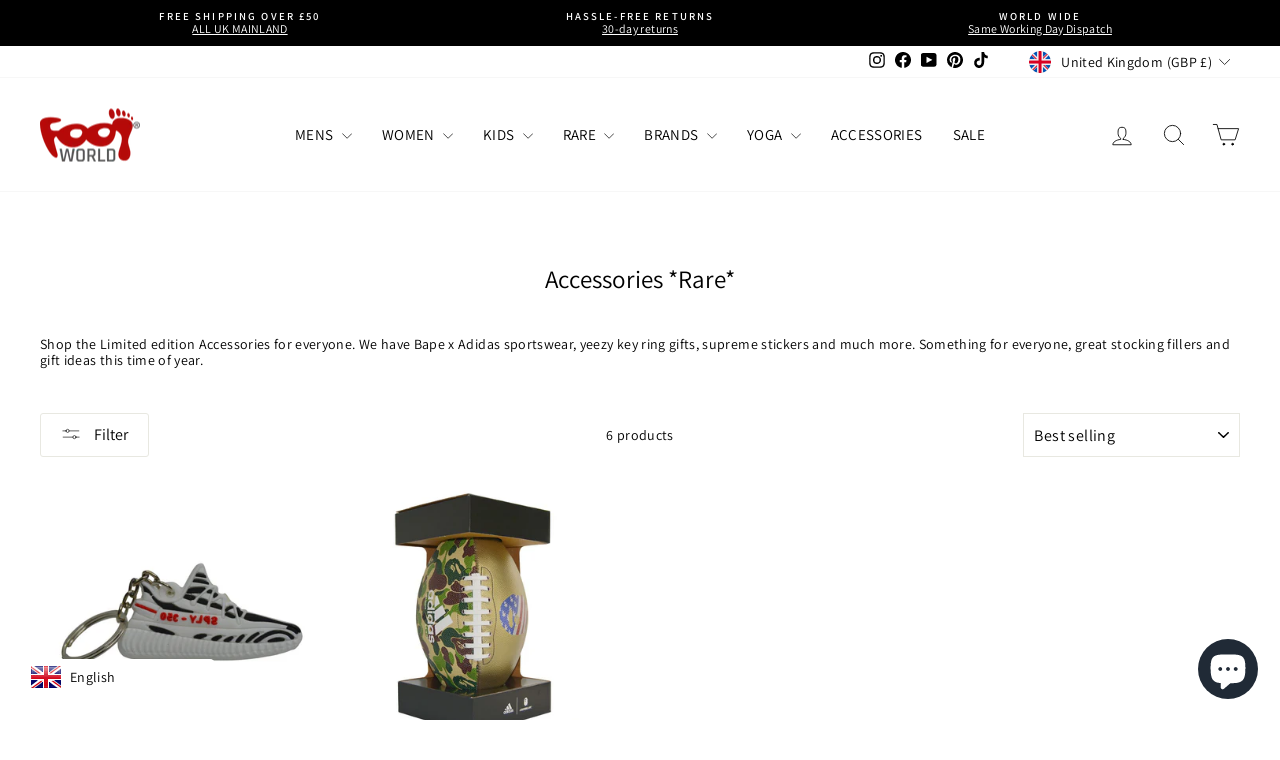

--- FILE ---
content_type: text/html; charset=utf-8
request_url: https://www.footworlduk.com/pages/size-guide
body_size: 63691
content:
<!doctype html>
<html class="no-js" lang="en" dir="ltr">
<head>
  <meta charset="utf-8">
  <meta http-equiv="X-UA-Compatible" content="IE=edge,chrome=1">
  <meta name="viewport" content="width=device-width,initial-scale=1">
  <meta name="theme-color" content="#111111">
  <link rel="canonical" href="https://www.footworlduk.com/pages/size-guide">
  <link rel="preconnect" href="https://cdn.shopify.com" crossorigin>
  <link rel="preconnect" href="https://fonts.shopifycdn.com" crossorigin>
  <link rel="dns-prefetch" href="https://productreviews.shopifycdn.com">
  <link rel="dns-prefetch" href="https://ajax.googleapis.com">
  <link rel="dns-prefetch" href="https://maps.googleapis.com">
  <link rel="dns-prefetch" href="https://maps.gstatic.com"><link rel="shortcut icon" href="//www.footworlduk.com/cdn/shop/files/a_32x32.png?v=1633700862" type="image/png" /><title>Size Chart for Nike trainers
&ndash; Foot World
</title>
<meta name="description" content="Size conversions vary for each brand.  Please use our size guides above for exact UK | EU | US size conversions.    Nike UK Size US Size EU Size 3 3.5 35.5 3.5 4 36 4 4.5 36.5 4.5 5 37.5 5 5.5 38 5.5 6.5 38.5 6 6.5 39 6 7 40 6.5 7.5 40.5 7 8 41 7.5 8.5 42 8 9 42.5 8.5 9.5 43 9 10 44 9.5 10.5 44.5 10 11 45 10.5 11.5 45."><meta property="og:site_name" content="Foot World">
  <meta property="og:url" content="https://www.footworlduk.com/pages/size-guide">
  <meta property="og:title" content="Size Chart for Nike trainers">
  <meta property="og:type" content="website">
  <meta property="og:description" content="Size conversions vary for each brand.  Please use our size guides above for exact UK | EU | US size conversions.    Nike UK Size US Size EU Size 3 3.5 35.5 3.5 4 36 4 4.5 36.5 4.5 5 37.5 5 5.5 38 5.5 6.5 38.5 6 6.5 39 6 7 40 6.5 7.5 40.5 7 8 41 7.5 8.5 42 8 9 42.5 8.5 9.5 43 9 10 44 9.5 10.5 44.5 10 11 45 10.5 11.5 45."><meta property="og:image" content="http://www.footworlduk.com/cdn/shop/files/logo.png?v=1668459039">
    <meta property="og:image:secure_url" content="https://www.footworlduk.com/cdn/shop/files/logo.png?v=1668459039">
    <meta property="og:image:width" content="961">
    <meta property="og:image:height" content="509"><meta name="twitter:site" content="@">
  <meta name="twitter:card" content="summary_large_image">
  <meta name="twitter:title" content="Size Chart for Nike trainers">
  <meta name="twitter:description" content="Size conversions vary for each brand.  Please use our size guides above for exact UK | EU | US size conversions.    Nike UK Size US Size EU Size 3 3.5 35.5 3.5 4 36 4 4.5 36.5 4.5 5 37.5 5 5.5 38 5.5 6.5 38.5 6 6.5 39 6 7 40 6.5 7.5 40.5 7 8 41 7.5 8.5 42 8 9 42.5 8.5 9.5 43 9 10 44 9.5 10.5 44.5 10 11 45 10.5 11.5 45.">
<script async crossorigin fetchpriority="high" src="/cdn/shopifycloud/importmap-polyfill/es-modules-shim.2.4.0.js"></script>
<script type="importmap">
{
  "imports": {
    "element.base-media": "//www.footworlduk.com/cdn/shop/t/28/assets/element.base-media.js?v=61305152781971747521762690091",
    "element.image.parallax": "//www.footworlduk.com/cdn/shop/t/28/assets/element.image.parallax.js?v=59188309605188605141762690092",
    "element.model": "//www.footworlduk.com/cdn/shop/t/28/assets/element.model.js?v=104979259955732717291762690092",
    "element.quantity-selector": "//www.footworlduk.com/cdn/shop/t/28/assets/element.quantity-selector.js?v=68208048201360514121762690093",
    "element.text.rte": "//www.footworlduk.com/cdn/shop/t/28/assets/element.text.rte.js?v=28194737298593644281762690093",
    "element.video": "//www.footworlduk.com/cdn/shop/t/28/assets/element.video.js?v=110560105447302630031762690093",
    "is-land": "//www.footworlduk.com/cdn/shop/t/28/assets/is-land.min.js?v=92343381495565747271762690124",
    "util.misc": "//www.footworlduk.com/cdn/shop/t/28/assets/util.misc.js?v=117964846174238173191762690137",
    "util.product-loader": "//www.footworlduk.com/cdn/shop/t/28/assets/util.product-loader.js?v=71947287259713254281762690137",
    "util.resource-loader": "//www.footworlduk.com/cdn/shop/t/28/assets/util.resource-loader.js?v=81301169148003274841762690138",
    "vendor.in-view": "//www.footworlduk.com/cdn/shop/t/28/assets/vendor.in-view.js?v=126891093837844970591762690139"
  }
}
</script><script type="module" src="//www.footworlduk.com/cdn/shop/t/28/assets/is-land.min.js?v=92343381495565747271762690124"></script>
<style data-shopify>@font-face {
  font-family: Assistant;
  font-weight: 400;
  font-style: normal;
  font-display: swap;
  src: url("//www.footworlduk.com/cdn/fonts/assistant/assistant_n4.9120912a469cad1cc292572851508ca49d12e768.woff2") format("woff2"),
       url("//www.footworlduk.com/cdn/fonts/assistant/assistant_n4.6e9875ce64e0fefcd3f4446b7ec9036b3ddd2985.woff") format("woff");
}

  @font-face {
  font-family: Assistant;
  font-weight: 400;
  font-style: normal;
  font-display: swap;
  src: url("//www.footworlduk.com/cdn/fonts/assistant/assistant_n4.9120912a469cad1cc292572851508ca49d12e768.woff2") format("woff2"),
       url("//www.footworlduk.com/cdn/fonts/assistant/assistant_n4.6e9875ce64e0fefcd3f4446b7ec9036b3ddd2985.woff") format("woff");
}


  @font-face {
  font-family: Assistant;
  font-weight: 600;
  font-style: normal;
  font-display: swap;
  src: url("//www.footworlduk.com/cdn/fonts/assistant/assistant_n6.b2cbcfa81550fc99b5d970d0ef582eebcbac24e0.woff2") format("woff2"),
       url("//www.footworlduk.com/cdn/fonts/assistant/assistant_n6.5dced1e1f897f561a8304b6ef1c533d81fd1c6e0.woff") format("woff");
}

  
  
</style><link href="//www.footworlduk.com/cdn/shop/t/28/assets/theme.css?v=81006787462778001291762771459" rel="stylesheet" type="text/css" media="all" />
<style data-shopify>:root {
    --typeHeaderPrimary: Assistant;
    --typeHeaderFallback: sans-serif;
    --typeHeaderSize: 25px;
    --typeHeaderWeight: 400;
    --typeHeaderLineHeight: 1;
    --typeHeaderSpacing: 0.0em;

    --typeBasePrimary:Assistant;
    --typeBaseFallback:sans-serif;
    --typeBaseSize: 14px;
    --typeBaseWeight: 400;
    --typeBaseSpacing: 0.025em;
    --typeBaseLineHeight: 1.2;
    --typeBaselineHeightMinus01: 1.1;

    --typeCollectionTitle: 33px;

    --iconWeight: 2px;
    --iconLinecaps: round;

    
        --buttonRadius: 3px;
    

    --colorGridOverlayOpacity: 0.2;
    --colorAnnouncement: #000000;
    --colorAnnouncementText: #ffffff;

    --colorBody: #ffffff;
    --colorBodyAlpha05: rgba(255, 255, 255, 0.05);
    --colorBodyDim: #f2f2f2;
    --colorBodyLightDim: #fafafa;
    --colorBodyMediumDim: #f5f5f5;


    --colorBorder: #e8e8e1;

    --colorBtnPrimary: #111111;
    --colorBtnPrimaryLight: #2b2b2b;
    --colorBtnPrimaryDim: #040404;
    --colorBtnPrimaryText: #ffffff;

    --colorCartDot: #ff4f33;

    --colorDrawers: #ffffff;
    --colorDrawersDim: #f2f2f2;
    --colorDrawerBorder: #e8e8e1;
    --colorDrawerText: #000000;
    --colorDrawerTextDark: #000000;
    --colorDrawerButton: #111111;
    --colorDrawerButtonText: #ffffff;

    --colorFooter: #ffffff;
    --colorFooterText: #000000;
    --colorFooterTextAlpha01: #000000;

    --colorGridOverlay: #000000;
    --colorGridOverlayOpacity: 0.1;

    --colorHeaderTextAlpha01: rgba(0, 0, 0, 0.1);

    --colorHeroText: #ffffff;

    --colorSmallImageBg: #ffffff;
    --colorLargeImageBg: #0f0f0f;

    --colorImageOverlay: #000000;
    --colorImageOverlayOpacity: 0.1;
    --colorImageOverlayTextShadow: 0.2;

    --colorLink: #000000;

    --colorModalBg: rgba(230, 230, 230, 0.6);

    --colorNav: #ffffff;
    --colorNavText: #000000;

    --colorPrice: #1c1d1d;

    --colorSaleTag: #b50809;
    --colorSaleTagText: #ffffff;

    --colorTextBody: #000000;
    --colorTextBodyAlpha015: rgba(0, 0, 0, 0.15);
    --colorTextBodyAlpha005: rgba(0, 0, 0, 0.05);
    --colorTextBodyAlpha008: rgba(0, 0, 0, 0.08);
    --colorTextSavings: #C20000;

    --urlIcoSelect: url(//www.footworlduk.com/cdn/shop/t/28/assets/ico-select.svg);
    --urlIcoSelectFooter: url(//www.footworlduk.com/cdn/shop/t/28/assets/ico-select-footer.svg);
    --urlIcoSelectWhite: url(//www.footworlduk.com/cdn/shop/t/28/assets/ico-select-white.svg);

    --grid-gutter: 17px;
    --drawer-gutter: 20px;

    --sizeChartMargin: 25px 0;
    --sizeChartIconMargin: 5px;

    --newsletterReminderPadding: 40px;

    /*Shop Pay Installments*/
    --color-body-text: #000000;
    --color-body: #ffffff;
    --color-bg: #ffffff;
    }

    .placeholder-content {
    background-image: linear-gradient(100deg, #ffffff 40%, #f7f7f7 63%, #ffffff 79%);
    }</style><script src="https://ajax.googleapis.com/ajax/libs/jquery/3.5.1/jquery.min.js"></script>

  <script>
    document.documentElement.className = document.documentElement.className.replace('no-js', 'js');

    window.theme = window.theme || {};
    theme.routes = {
      home: "/",
      cart: "/cart.js",
      cartPage: "/cart",
      cartAdd: "/cart/add.js",
      cartChange: "/cart/change.js",
      search: "/search",
      predictiveSearch: "/search/suggest"
    };
    theme.strings = {
      soldOut: "Sold Out",
      unavailable: "Unavailable",
      inStockLabel: "In stock, ready to ship",
      oneStockLabel: "Low stock - [count] item left",
      otherStockLabel: "Low stock - [count] items left",
      willNotShipUntil: "Ready to ship [date]",
      willBeInStockAfter: "Back in stock [date]",
      waitingForStock: "Backordered, shipping soon",
      savePrice: "Save [saved_amount]",
      cartEmpty: "Your cart is currently empty.",
      cartTermsConfirmation: "You must agree with the terms and conditions of sales to check out",
      searchCollections: "Collections",
      searchPages: "Pages",
      searchArticles: "Articles",
      productFrom: "from ",
      maxQuantity: "You can only have [quantity] of [title] in your cart."
    };
    theme.settings = {
      cartType: "drawer",
      isCustomerTemplate: false,
      moneyFormat: "\u003cspan class=money\u003e£{{amount}}\u003c\/span\u003e",
      saveType: "percent",
      productImageSize: "square",
      productImageCover: false,
      predictiveSearch: true,
      predictiveSearchType: null,
      predictiveSearchVendor: true,
      predictiveSearchPrice: false,
      quickView: true,
      themeName: 'Impulse',
      themeVersion: "8.1.0"
    };
  </script>

  <script>window.performance && window.performance.mark && window.performance.mark('shopify.content_for_header.start');</script><meta name="google-site-verification" content="e9QuvLuoF6heynGZrZ1NenHJ_WVtVS6tlzH9gi8Cc-0">
<meta name="google-site-verification" content="e9QuvLuoF6heynGZrZ1NenHJ_WVtVS6tlzH9gi8Cc-0">
<meta name="google-site-verification" content="ZOLP6BeTDdULVh2rDSDerMA8WrVQauSb17_KOW5DNdM">
<meta id="shopify-digital-wallet" name="shopify-digital-wallet" content="/60103622840/digital_wallets/dialog">
<meta name="shopify-checkout-api-token" content="93f67c8ae85a38678bdca72298f30f40">
<link rel="alternate" hreflang="x-default" href="https://www.footworlduk.com/pages/size-guide">
<link rel="alternate" hreflang="en" href="https://www.footworlduk.com/pages/size-guide">
<link rel="alternate" hreflang="en-DE" href="https://www.footworlduk.com/en-de/pages/size-guide">
<script async="async" src="/checkouts/internal/preloads.js?locale=en-GB"></script>
<link rel="preconnect" href="https://shop.app" crossorigin="anonymous">
<script async="async" src="https://shop.app/checkouts/internal/preloads.js?locale=en-GB&shop_id=60103622840" crossorigin="anonymous"></script>
<script id="apple-pay-shop-capabilities" type="application/json">{"shopId":60103622840,"countryCode":"GB","currencyCode":"GBP","merchantCapabilities":["supports3DS"],"merchantId":"gid:\/\/shopify\/Shop\/60103622840","merchantName":"Foot World","requiredBillingContactFields":["postalAddress","email","phone"],"requiredShippingContactFields":["postalAddress","email","phone"],"shippingType":"shipping","supportedNetworks":["visa","maestro","masterCard","amex","discover","elo"],"total":{"type":"pending","label":"Foot World","amount":"1.00"},"shopifyPaymentsEnabled":true,"supportsSubscriptions":true}</script>
<script id="shopify-features" type="application/json">{"accessToken":"93f67c8ae85a38678bdca72298f30f40","betas":["rich-media-storefront-analytics"],"domain":"www.footworlduk.com","predictiveSearch":true,"shopId":60103622840,"locale":"en"}</script>
<script>var Shopify = Shopify || {};
Shopify.shop = "footworldlimited.myshopify.com";
Shopify.locale = "en";
Shopify.currency = {"active":"GBP","rate":"1.0"};
Shopify.country = "GB";
Shopify.theme = {"name":"Impulse 8.1.0 | Theme Update ","id":156390392020,"schema_name":"Impulse","schema_version":"8.1.0","theme_store_id":857,"role":"main"};
Shopify.theme.handle = "null";
Shopify.theme.style = {"id":null,"handle":null};
Shopify.cdnHost = "www.footworlduk.com/cdn";
Shopify.routes = Shopify.routes || {};
Shopify.routes.root = "/";</script>
<script type="module">!function(o){(o.Shopify=o.Shopify||{}).modules=!0}(window);</script>
<script>!function(o){function n(){var o=[];function n(){o.push(Array.prototype.slice.apply(arguments))}return n.q=o,n}var t=o.Shopify=o.Shopify||{};t.loadFeatures=n(),t.autoloadFeatures=n()}(window);</script>
<script>
  window.ShopifyPay = window.ShopifyPay || {};
  window.ShopifyPay.apiHost = "shop.app\/pay";
  window.ShopifyPay.redirectState = null;
</script>
<script id="shop-js-analytics" type="application/json">{"pageType":"page"}</script>
<script defer="defer" async type="module" src="//www.footworlduk.com/cdn/shopifycloud/shop-js/modules/v2/client.init-shop-cart-sync_BT-GjEfc.en.esm.js"></script>
<script defer="defer" async type="module" src="//www.footworlduk.com/cdn/shopifycloud/shop-js/modules/v2/chunk.common_D58fp_Oc.esm.js"></script>
<script defer="defer" async type="module" src="//www.footworlduk.com/cdn/shopifycloud/shop-js/modules/v2/chunk.modal_xMitdFEc.esm.js"></script>
<script type="module">
  await import("//www.footworlduk.com/cdn/shopifycloud/shop-js/modules/v2/client.init-shop-cart-sync_BT-GjEfc.en.esm.js");
await import("//www.footworlduk.com/cdn/shopifycloud/shop-js/modules/v2/chunk.common_D58fp_Oc.esm.js");
await import("//www.footworlduk.com/cdn/shopifycloud/shop-js/modules/v2/chunk.modal_xMitdFEc.esm.js");

  window.Shopify.SignInWithShop?.initShopCartSync?.({"fedCMEnabled":true,"windoidEnabled":true});

</script>
<script>
  window.Shopify = window.Shopify || {};
  if (!window.Shopify.featureAssets) window.Shopify.featureAssets = {};
  window.Shopify.featureAssets['shop-js'] = {"shop-cart-sync":["modules/v2/client.shop-cart-sync_DZOKe7Ll.en.esm.js","modules/v2/chunk.common_D58fp_Oc.esm.js","modules/v2/chunk.modal_xMitdFEc.esm.js"],"init-fed-cm":["modules/v2/client.init-fed-cm_B6oLuCjv.en.esm.js","modules/v2/chunk.common_D58fp_Oc.esm.js","modules/v2/chunk.modal_xMitdFEc.esm.js"],"shop-cash-offers":["modules/v2/client.shop-cash-offers_D2sdYoxE.en.esm.js","modules/v2/chunk.common_D58fp_Oc.esm.js","modules/v2/chunk.modal_xMitdFEc.esm.js"],"shop-login-button":["modules/v2/client.shop-login-button_QeVjl5Y3.en.esm.js","modules/v2/chunk.common_D58fp_Oc.esm.js","modules/v2/chunk.modal_xMitdFEc.esm.js"],"pay-button":["modules/v2/client.pay-button_DXTOsIq6.en.esm.js","modules/v2/chunk.common_D58fp_Oc.esm.js","modules/v2/chunk.modal_xMitdFEc.esm.js"],"shop-button":["modules/v2/client.shop-button_DQZHx9pm.en.esm.js","modules/v2/chunk.common_D58fp_Oc.esm.js","modules/v2/chunk.modal_xMitdFEc.esm.js"],"avatar":["modules/v2/client.avatar_BTnouDA3.en.esm.js"],"init-windoid":["modules/v2/client.init-windoid_CR1B-cfM.en.esm.js","modules/v2/chunk.common_D58fp_Oc.esm.js","modules/v2/chunk.modal_xMitdFEc.esm.js"],"init-shop-for-new-customer-accounts":["modules/v2/client.init-shop-for-new-customer-accounts_C_vY_xzh.en.esm.js","modules/v2/client.shop-login-button_QeVjl5Y3.en.esm.js","modules/v2/chunk.common_D58fp_Oc.esm.js","modules/v2/chunk.modal_xMitdFEc.esm.js"],"init-shop-email-lookup-coordinator":["modules/v2/client.init-shop-email-lookup-coordinator_BI7n9ZSv.en.esm.js","modules/v2/chunk.common_D58fp_Oc.esm.js","modules/v2/chunk.modal_xMitdFEc.esm.js"],"init-shop-cart-sync":["modules/v2/client.init-shop-cart-sync_BT-GjEfc.en.esm.js","modules/v2/chunk.common_D58fp_Oc.esm.js","modules/v2/chunk.modal_xMitdFEc.esm.js"],"shop-toast-manager":["modules/v2/client.shop-toast-manager_DiYdP3xc.en.esm.js","modules/v2/chunk.common_D58fp_Oc.esm.js","modules/v2/chunk.modal_xMitdFEc.esm.js"],"init-customer-accounts":["modules/v2/client.init-customer-accounts_D9ZNqS-Q.en.esm.js","modules/v2/client.shop-login-button_QeVjl5Y3.en.esm.js","modules/v2/chunk.common_D58fp_Oc.esm.js","modules/v2/chunk.modal_xMitdFEc.esm.js"],"init-customer-accounts-sign-up":["modules/v2/client.init-customer-accounts-sign-up_iGw4briv.en.esm.js","modules/v2/client.shop-login-button_QeVjl5Y3.en.esm.js","modules/v2/chunk.common_D58fp_Oc.esm.js","modules/v2/chunk.modal_xMitdFEc.esm.js"],"shop-follow-button":["modules/v2/client.shop-follow-button_CqMgW2wH.en.esm.js","modules/v2/chunk.common_D58fp_Oc.esm.js","modules/v2/chunk.modal_xMitdFEc.esm.js"],"checkout-modal":["modules/v2/client.checkout-modal_xHeaAweL.en.esm.js","modules/v2/chunk.common_D58fp_Oc.esm.js","modules/v2/chunk.modal_xMitdFEc.esm.js"],"shop-login":["modules/v2/client.shop-login_D91U-Q7h.en.esm.js","modules/v2/chunk.common_D58fp_Oc.esm.js","modules/v2/chunk.modal_xMitdFEc.esm.js"],"lead-capture":["modules/v2/client.lead-capture_BJmE1dJe.en.esm.js","modules/v2/chunk.common_D58fp_Oc.esm.js","modules/v2/chunk.modal_xMitdFEc.esm.js"],"payment-terms":["modules/v2/client.payment-terms_Ci9AEqFq.en.esm.js","modules/v2/chunk.common_D58fp_Oc.esm.js","modules/v2/chunk.modal_xMitdFEc.esm.js"]};
</script>
<script>(function() {
  var isLoaded = false;
  function asyncLoad() {
    if (isLoaded) return;
    isLoaded = true;
    var urls = ["https:\/\/cdn.shopify.com\/s\/files\/1\/0601\/0362\/2840\/t\/11\/assets\/subscribe-it.js?v=1667243242\u0026shop=footworldlimited.myshopify.com","https:\/\/cdn.nfcube.com\/instafeed-da4d0719135302ed23edf81e21017a8a.js?shop=footworldlimited.myshopify.com","https:\/\/s3.eu-west-1.amazonaws.com\/production-klarna-il-shopify-osm\/0b7fe7c4a98ef8166eeafee767bc667686567a25\/footworldlimited.myshopify.com-1762792272625.js?shop=footworldlimited.myshopify.com"];
    for (var i = 0; i < urls.length; i++) {
      var s = document.createElement('script');
      s.type = 'text/javascript';
      s.async = true;
      s.src = urls[i];
      var x = document.getElementsByTagName('script')[0];
      x.parentNode.insertBefore(s, x);
    }
  };
  if(window.attachEvent) {
    window.attachEvent('onload', asyncLoad);
  } else {
    window.addEventListener('load', asyncLoad, false);
  }
})();</script>
<script id="__st">var __st={"a":60103622840,"offset":0,"reqid":"a4aed3d3-bdef-4e51-bcbc-cfd0e679cff5-1769441546","pageurl":"www.footworlduk.com\/pages\/size-guide","s":"pages-87255154872","u":"0fc23076be7f","p":"page","rtyp":"page","rid":87255154872};</script>
<script>window.ShopifyPaypalV4VisibilityTracking = true;</script>
<script id="captcha-bootstrap">!function(){'use strict';const t='contact',e='account',n='new_comment',o=[[t,t],['blogs',n],['comments',n],[t,'customer']],c=[[e,'customer_login'],[e,'guest_login'],[e,'recover_customer_password'],[e,'create_customer']],r=t=>t.map((([t,e])=>`form[action*='/${t}']:not([data-nocaptcha='true']) input[name='form_type'][value='${e}']`)).join(','),a=t=>()=>t?[...document.querySelectorAll(t)].map((t=>t.form)):[];function s(){const t=[...o],e=r(t);return a(e)}const i='password',u='form_key',d=['recaptcha-v3-token','g-recaptcha-response','h-captcha-response',i],f=()=>{try{return window.sessionStorage}catch{return}},m='__shopify_v',_=t=>t.elements[u];function p(t,e,n=!1){try{const o=window.sessionStorage,c=JSON.parse(o.getItem(e)),{data:r}=function(t){const{data:e,action:n}=t;return t[m]||n?{data:e,action:n}:{data:t,action:n}}(c);for(const[e,n]of Object.entries(r))t.elements[e]&&(t.elements[e].value=n);n&&o.removeItem(e)}catch(o){console.error('form repopulation failed',{error:o})}}const l='form_type',E='cptcha';function T(t){t.dataset[E]=!0}const w=window,h=w.document,L='Shopify',v='ce_forms',y='captcha';let A=!1;((t,e)=>{const n=(g='f06e6c50-85a8-45c8-87d0-21a2b65856fe',I='https://cdn.shopify.com/shopifycloud/storefront-forms-hcaptcha/ce_storefront_forms_captcha_hcaptcha.v1.5.2.iife.js',D={infoText:'Protected by hCaptcha',privacyText:'Privacy',termsText:'Terms'},(t,e,n)=>{const o=w[L][v],c=o.bindForm;if(c)return c(t,g,e,D).then(n);var r;o.q.push([[t,g,e,D],n]),r=I,A||(h.body.append(Object.assign(h.createElement('script'),{id:'captcha-provider',async:!0,src:r})),A=!0)});var g,I,D;w[L]=w[L]||{},w[L][v]=w[L][v]||{},w[L][v].q=[],w[L][y]=w[L][y]||{},w[L][y].protect=function(t,e){n(t,void 0,e),T(t)},Object.freeze(w[L][y]),function(t,e,n,w,h,L){const[v,y,A,g]=function(t,e,n){const i=e?o:[],u=t?c:[],d=[...i,...u],f=r(d),m=r(i),_=r(d.filter((([t,e])=>n.includes(e))));return[a(f),a(m),a(_),s()]}(w,h,L),I=t=>{const e=t.target;return e instanceof HTMLFormElement?e:e&&e.form},D=t=>v().includes(t);t.addEventListener('submit',(t=>{const e=I(t);if(!e)return;const n=D(e)&&!e.dataset.hcaptchaBound&&!e.dataset.recaptchaBound,o=_(e),c=g().includes(e)&&(!o||!o.value);(n||c)&&t.preventDefault(),c&&!n&&(function(t){try{if(!f())return;!function(t){const e=f();if(!e)return;const n=_(t);if(!n)return;const o=n.value;o&&e.removeItem(o)}(t);const e=Array.from(Array(32),(()=>Math.random().toString(36)[2])).join('');!function(t,e){_(t)||t.append(Object.assign(document.createElement('input'),{type:'hidden',name:u})),t.elements[u].value=e}(t,e),function(t,e){const n=f();if(!n)return;const o=[...t.querySelectorAll(`input[type='${i}']`)].map((({name:t})=>t)),c=[...d,...o],r={};for(const[a,s]of new FormData(t).entries())c.includes(a)||(r[a]=s);n.setItem(e,JSON.stringify({[m]:1,action:t.action,data:r}))}(t,e)}catch(e){console.error('failed to persist form',e)}}(e),e.submit())}));const S=(t,e)=>{t&&!t.dataset[E]&&(n(t,e.some((e=>e===t))),T(t))};for(const o of['focusin','change'])t.addEventListener(o,(t=>{const e=I(t);D(e)&&S(e,y())}));const B=e.get('form_key'),M=e.get(l),P=B&&M;t.addEventListener('DOMContentLoaded',(()=>{const t=y();if(P)for(const e of t)e.elements[l].value===M&&p(e,B);[...new Set([...A(),...v().filter((t=>'true'===t.dataset.shopifyCaptcha))])].forEach((e=>S(e,t)))}))}(h,new URLSearchParams(w.location.search),n,t,e,['guest_login'])})(!0,!0)}();</script>
<script integrity="sha256-4kQ18oKyAcykRKYeNunJcIwy7WH5gtpwJnB7kiuLZ1E=" data-source-attribution="shopify.loadfeatures" defer="defer" src="//www.footworlduk.com/cdn/shopifycloud/storefront/assets/storefront/load_feature-a0a9edcb.js" crossorigin="anonymous"></script>
<script crossorigin="anonymous" defer="defer" src="//www.footworlduk.com/cdn/shopifycloud/storefront/assets/shopify_pay/storefront-65b4c6d7.js?v=20250812"></script>
<script data-source-attribution="shopify.dynamic_checkout.dynamic.init">var Shopify=Shopify||{};Shopify.PaymentButton=Shopify.PaymentButton||{isStorefrontPortableWallets:!0,init:function(){window.Shopify.PaymentButton.init=function(){};var t=document.createElement("script");t.src="https://www.footworlduk.com/cdn/shopifycloud/portable-wallets/latest/portable-wallets.en.js",t.type="module",document.head.appendChild(t)}};
</script>
<script data-source-attribution="shopify.dynamic_checkout.buyer_consent">
  function portableWalletsHideBuyerConsent(e){var t=document.getElementById("shopify-buyer-consent"),n=document.getElementById("shopify-subscription-policy-button");t&&n&&(t.classList.add("hidden"),t.setAttribute("aria-hidden","true"),n.removeEventListener("click",e))}function portableWalletsShowBuyerConsent(e){var t=document.getElementById("shopify-buyer-consent"),n=document.getElementById("shopify-subscription-policy-button");t&&n&&(t.classList.remove("hidden"),t.removeAttribute("aria-hidden"),n.addEventListener("click",e))}window.Shopify?.PaymentButton&&(window.Shopify.PaymentButton.hideBuyerConsent=portableWalletsHideBuyerConsent,window.Shopify.PaymentButton.showBuyerConsent=portableWalletsShowBuyerConsent);
</script>
<script data-source-attribution="shopify.dynamic_checkout.cart.bootstrap">document.addEventListener("DOMContentLoaded",(function(){function t(){return document.querySelector("shopify-accelerated-checkout-cart, shopify-accelerated-checkout")}if(t())Shopify.PaymentButton.init();else{new MutationObserver((function(e,n){t()&&(Shopify.PaymentButton.init(),n.disconnect())})).observe(document.body,{childList:!0,subtree:!0})}}));
</script>
<script id='scb4127' type='text/javascript' async='' src='https://www.footworlduk.com/cdn/shopifycloud/privacy-banner/storefront-banner.js'></script><link id="shopify-accelerated-checkout-styles" rel="stylesheet" media="screen" href="https://www.footworlduk.com/cdn/shopifycloud/portable-wallets/latest/accelerated-checkout-backwards-compat.css" crossorigin="anonymous">
<style id="shopify-accelerated-checkout-cart">
        #shopify-buyer-consent {
  margin-top: 1em;
  display: inline-block;
  width: 100%;
}

#shopify-buyer-consent.hidden {
  display: none;
}

#shopify-subscription-policy-button {
  background: none;
  border: none;
  padding: 0;
  text-decoration: underline;
  font-size: inherit;
  cursor: pointer;
}

#shopify-subscription-policy-button::before {
  box-shadow: none;
}

      </style>

<script>window.performance && window.performance.mark && window.performance.mark('shopify.content_for_header.end');</script>

  <style data-shopify>
    :root {
      /* Root Variables */
      /* ========================= */
      --root-color-primary: #000000;
      --color-primary: #000000;
      --root-color-secondary: #ffffff;
      --color-secondary: #ffffff;
      --color-sale-tag: #b50809;
      --color-sale-tag-text: #ffffff;
      --layout-section-padding-block: 3rem;
      --layout-section-padding-inline--md: 40px;
      --layout-section-max-inline-size: 1420px; 


      /* Text */
      /* ========================= */
      
      /* Body Font Styles */
      --element-text-font-family--body: Assistant;
      --element-text-font-family-fallback--body: sans-serif;
      --element-text-font-weight--body: 400;
      --element-text-letter-spacing--body: 0.025em;
      --element-text-text-transform--body: none;

      /* Body Font Sizes */
      --element-text-font-size--body: initial;
      --element-text-font-size--body-xs: 10px;
      --element-text-font-size--body-sm: 12px;
      --element-text-font-size--body-md: 14px;
      --element-text-font-size--body-lg: 16px;
      
      /* Body Line Heights */
      --element-text-line-height--body: 1.2;

      /* Heading Font Styles */
      --element-text-font-family--heading: Assistant;
      --element-text-font-family-fallback--heading: sans-serif;
      --element-text-font-weight--heading: 400;
      --element-text-letter-spacing--heading: 0.0em;
      
       
      
      
      /* Heading Font Sizes */
      --element-text-font-size--heading-2xl: 41px;
      --element-text-font-size--heading-xl: 25px;
      --element-text-font-size--heading-lg: 19px;
      --element-text-font-size--heading-md: 17px;
      --element-text-font-size--heading-sm: 11px;
      --element-text-font-size--heading-xs: 9px;
      
      /* Heading Line Heights */
      --element-text-line-height--heading: 1;

      /* Buttons */
      /* ========================= */
      
          --element-button-radius: 3px;
      

      --element-button-padding-block: 12px;
      --element-button-text-transform: uppercase;
      --element-button-font-weight: 800;
      --element-button-font-size: max(calc(var(--typeBaseSize) - 4px), 13px);
      --element-button-letter-spacing: .3em;

      /* Base Color Variables */
      --element-button-color-primary: #111111;
      --element-button-color-secondary: #ffffff;
      --element-button-shade-border: 100%;

      /* Hover State Variables */
      --element-button-shade-background--hover: 0%;
      --element-button-shade-border--hover: 100%;

      /* Focus State Variables */
      --element-button-color-focus: var(--color-focus);

      /* Inputs */
      /* ========================= */
      
          --element-icon-radius: 3px;
      

      --element-input-font-size: var(--element-text-font-size--body-sm);
      --element-input-box-shadow-shade: 100%;

      /* Hover State Variables */
      --element-input-background-shade--hover: 0%;
      --element-input-box-shadow-spread-radius--hover: 1px;
    }

    @media only screen and (max-width: 768px) {
      :root {
        --element-button-font-size: max(calc(var(--typeBaseSize) - 5px), 11px);
      }
    }

    .element-radio {
        &:has(input[type='radio']:checked) {
          --element-button-color: var(--element-button-color-secondary);
        }
    }

    /* ATC Button Overrides */
    /* ========================= */

    .element-button[type="submit"],
    .element-button[type="submit"] .element-text,
    .element-button--shopify-payment-wrapper button {
      --element-button-padding-block: 13px;
      --element-button-padding-inline: 20px;
      --element-button-line-height: 1.42;
      --_font-size--body-md: var(--element-button-font-size);

      line-height: 1.42 !important;
    }

    /* When dynamic checkout is enabled */
    product-form:has(.element-button--shopify-payment-wrapper) {
      --element-button-color: #000000;

      .element-button[type="submit"],
      .element-button--shopify-payment-wrapper button {
        min-height: 50px !important;
      }

      .shopify-payment-button {
        margin: 0;
      }
    }

    /* Hover animation for non-angled buttons */
    body:not([data-button_style='angled']) .element-button[type="submit"] {
      position: relative;
      overflow: hidden;

      &:after {
        content: '';
        position: absolute;
        top: 0;
        left: 150%;
        width: 200%;
        height: 100%;
        transform: skewX(-20deg);
        background-image: linear-gradient(to right,transparent, rgba(255,255,255,.25),transparent);
      }

      &:hover:after {
        animation: shine 0.75s cubic-bezier(0.01, 0.56, 1, 1);
      }
    }

    /* ANGLED STYLE - ATC Button Overrides */
    /* ========================= */
    
    [data-button_style='angled'] {
      --element-button-shade-background--active: var(--element-button-shade-background);
      --element-button-shade-border--active: var(--element-button-shade-border);

      .element-button[type="submit"] {
        --_box-shadow: none;

        position: relative;
        max-width: 94%;
        border-top: 1px solid #111111;
        border-bottom: 1px solid #111111;
        
        &:before,
        &:after {
          content: '';
          position: absolute;
          display: block;
          top: -1px;
          bottom: -1px;
          width: 20px;
          transform: skewX(-12deg);
          background-color: #111111;
        }
        
        &:before {
          left: -6px;
        }
        
        &:after {
          right: -6px;
        }
      }

      /* When dynamic checkout is enabled */
      product-form:has(.element-button--shopify-payment-wrapper) {
        .element-button[type="submit"]:before,
        .element-button[type="submit"]:after {
          background-color: color-mix(in srgb,var(--_color-text) var(--_shade-background),var(--_color-background));
          border-top: 1px solid #111111;
          border-bottom: 1px solid #111111;
        }

        .element-button[type="submit"]:before {
          border-left: 1px solid #111111;
        }
        
        .element-button[type="submit"]:after {
          border-right: 1px solid #111111;
        }
      }

      .element-button--shopify-payment-wrapper {
        --_color-background: #111111;

        button:hover,
        button:before,
        button:after {
          background-color: color-mix(in srgb,var(--_color-text) var(--_shade-background),var(--_color-background)) !important;
        }

        button:not(button:focus-visible) {
          box-shadow: none !important;
        }
      }
    }
  </style>

  <script src="//www.footworlduk.com/cdn/shop/t/28/assets/vendor-scripts-v11.js" defer="defer"></script><link rel="stylesheet" href="//www.footworlduk.com/cdn/shop/t/28/assets/country-flags.css"><script src="//www.footworlduk.com/cdn/shop/t/28/assets/theme.js?v=22325264162658116151762690137" defer="defer"></script>
<!-- BEGIN app block: shopify://apps/uplinkly-language-translate/blocks/language-translate/56a854bb-67ff-48c6-ba58-9185b4505de7 -->
    <script src="https://language-translate.uplinkly-static.com/public/language-translate/footworldlimited.myshopify.com/language-translate.js?t=1676915223.47932" async="async" defer="defer"></script>


<!-- END app block --><script src="https://cdn.shopify.com/extensions/e8878072-2f6b-4e89-8082-94b04320908d/inbox-1254/assets/inbox-chat-loader.js" type="text/javascript" defer="defer"></script>
<script src="https://cdn.shopify.com/extensions/b41074e5-57a8-4843-a6e6-1cf28f5b384a/appikon-back-in-stock-19/assets/subscribe_it_js.js" type="text/javascript" defer="defer"></script>
<link href="https://monorail-edge.shopifysvc.com" rel="dns-prefetch">
<script>(function(){if ("sendBeacon" in navigator && "performance" in window) {try {var session_token_from_headers = performance.getEntriesByType('navigation')[0].serverTiming.find(x => x.name == '_s').description;} catch {var session_token_from_headers = undefined;}var session_cookie_matches = document.cookie.match(/_shopify_s=([^;]*)/);var session_token_from_cookie = session_cookie_matches && session_cookie_matches.length === 2 ? session_cookie_matches[1] : "";var session_token = session_token_from_headers || session_token_from_cookie || "";function handle_abandonment_event(e) {var entries = performance.getEntries().filter(function(entry) {return /monorail-edge.shopifysvc.com/.test(entry.name);});if (!window.abandonment_tracked && entries.length === 0) {window.abandonment_tracked = true;var currentMs = Date.now();var navigation_start = performance.timing.navigationStart;var payload = {shop_id: 60103622840,url: window.location.href,navigation_start,duration: currentMs - navigation_start,session_token,page_type: "page"};window.navigator.sendBeacon("https://monorail-edge.shopifysvc.com/v1/produce", JSON.stringify({schema_id: "online_store_buyer_site_abandonment/1.1",payload: payload,metadata: {event_created_at_ms: currentMs,event_sent_at_ms: currentMs}}));}}window.addEventListener('pagehide', handle_abandonment_event);}}());</script>
<script id="web-pixels-manager-setup">(function e(e,d,r,n,o){if(void 0===o&&(o={}),!Boolean(null===(a=null===(i=window.Shopify)||void 0===i?void 0:i.analytics)||void 0===a?void 0:a.replayQueue)){var i,a;window.Shopify=window.Shopify||{};var t=window.Shopify;t.analytics=t.analytics||{};var s=t.analytics;s.replayQueue=[],s.publish=function(e,d,r){return s.replayQueue.push([e,d,r]),!0};try{self.performance.mark("wpm:start")}catch(e){}var l=function(){var e={modern:/Edge?\/(1{2}[4-9]|1[2-9]\d|[2-9]\d{2}|\d{4,})\.\d+(\.\d+|)|Firefox\/(1{2}[4-9]|1[2-9]\d|[2-9]\d{2}|\d{4,})\.\d+(\.\d+|)|Chrom(ium|e)\/(9{2}|\d{3,})\.\d+(\.\d+|)|(Maci|X1{2}).+ Version\/(15\.\d+|(1[6-9]|[2-9]\d|\d{3,})\.\d+)([,.]\d+|)( \(\w+\)|)( Mobile\/\w+|) Safari\/|Chrome.+OPR\/(9{2}|\d{3,})\.\d+\.\d+|(CPU[ +]OS|iPhone[ +]OS|CPU[ +]iPhone|CPU IPhone OS|CPU iPad OS)[ +]+(15[._]\d+|(1[6-9]|[2-9]\d|\d{3,})[._]\d+)([._]\d+|)|Android:?[ /-](13[3-9]|1[4-9]\d|[2-9]\d{2}|\d{4,})(\.\d+|)(\.\d+|)|Android.+Firefox\/(13[5-9]|1[4-9]\d|[2-9]\d{2}|\d{4,})\.\d+(\.\d+|)|Android.+Chrom(ium|e)\/(13[3-9]|1[4-9]\d|[2-9]\d{2}|\d{4,})\.\d+(\.\d+|)|SamsungBrowser\/([2-9]\d|\d{3,})\.\d+/,legacy:/Edge?\/(1[6-9]|[2-9]\d|\d{3,})\.\d+(\.\d+|)|Firefox\/(5[4-9]|[6-9]\d|\d{3,})\.\d+(\.\d+|)|Chrom(ium|e)\/(5[1-9]|[6-9]\d|\d{3,})\.\d+(\.\d+|)([\d.]+$|.*Safari\/(?![\d.]+ Edge\/[\d.]+$))|(Maci|X1{2}).+ Version\/(10\.\d+|(1[1-9]|[2-9]\d|\d{3,})\.\d+)([,.]\d+|)( \(\w+\)|)( Mobile\/\w+|) Safari\/|Chrome.+OPR\/(3[89]|[4-9]\d|\d{3,})\.\d+\.\d+|(CPU[ +]OS|iPhone[ +]OS|CPU[ +]iPhone|CPU IPhone OS|CPU iPad OS)[ +]+(10[._]\d+|(1[1-9]|[2-9]\d|\d{3,})[._]\d+)([._]\d+|)|Android:?[ /-](13[3-9]|1[4-9]\d|[2-9]\d{2}|\d{4,})(\.\d+|)(\.\d+|)|Mobile Safari.+OPR\/([89]\d|\d{3,})\.\d+\.\d+|Android.+Firefox\/(13[5-9]|1[4-9]\d|[2-9]\d{2}|\d{4,})\.\d+(\.\d+|)|Android.+Chrom(ium|e)\/(13[3-9]|1[4-9]\d|[2-9]\d{2}|\d{4,})\.\d+(\.\d+|)|Android.+(UC? ?Browser|UCWEB|U3)[ /]?(15\.([5-9]|\d{2,})|(1[6-9]|[2-9]\d|\d{3,})\.\d+)\.\d+|SamsungBrowser\/(5\.\d+|([6-9]|\d{2,})\.\d+)|Android.+MQ{2}Browser\/(14(\.(9|\d{2,})|)|(1[5-9]|[2-9]\d|\d{3,})(\.\d+|))(\.\d+|)|K[Aa][Ii]OS\/(3\.\d+|([4-9]|\d{2,})\.\d+)(\.\d+|)/},d=e.modern,r=e.legacy,n=navigator.userAgent;return n.match(d)?"modern":n.match(r)?"legacy":"unknown"}(),u="modern"===l?"modern":"legacy",c=(null!=n?n:{modern:"",legacy:""})[u],f=function(e){return[e.baseUrl,"/wpm","/b",e.hashVersion,"modern"===e.buildTarget?"m":"l",".js"].join("")}({baseUrl:d,hashVersion:r,buildTarget:u}),m=function(e){var d=e.version,r=e.bundleTarget,n=e.surface,o=e.pageUrl,i=e.monorailEndpoint;return{emit:function(e){var a=e.status,t=e.errorMsg,s=(new Date).getTime(),l=JSON.stringify({metadata:{event_sent_at_ms:s},events:[{schema_id:"web_pixels_manager_load/3.1",payload:{version:d,bundle_target:r,page_url:o,status:a,surface:n,error_msg:t},metadata:{event_created_at_ms:s}}]});if(!i)return console&&console.warn&&console.warn("[Web Pixels Manager] No Monorail endpoint provided, skipping logging."),!1;try{return self.navigator.sendBeacon.bind(self.navigator)(i,l)}catch(e){}var u=new XMLHttpRequest;try{return u.open("POST",i,!0),u.setRequestHeader("Content-Type","text/plain"),u.send(l),!0}catch(e){return console&&console.warn&&console.warn("[Web Pixels Manager] Got an unhandled error while logging to Monorail."),!1}}}}({version:r,bundleTarget:l,surface:e.surface,pageUrl:self.location.href,monorailEndpoint:e.monorailEndpoint});try{o.browserTarget=l,function(e){var d=e.src,r=e.async,n=void 0===r||r,o=e.onload,i=e.onerror,a=e.sri,t=e.scriptDataAttributes,s=void 0===t?{}:t,l=document.createElement("script"),u=document.querySelector("head"),c=document.querySelector("body");if(l.async=n,l.src=d,a&&(l.integrity=a,l.crossOrigin="anonymous"),s)for(var f in s)if(Object.prototype.hasOwnProperty.call(s,f))try{l.dataset[f]=s[f]}catch(e){}if(o&&l.addEventListener("load",o),i&&l.addEventListener("error",i),u)u.appendChild(l);else{if(!c)throw new Error("Did not find a head or body element to append the script");c.appendChild(l)}}({src:f,async:!0,onload:function(){if(!function(){var e,d;return Boolean(null===(d=null===(e=window.Shopify)||void 0===e?void 0:e.analytics)||void 0===d?void 0:d.initialized)}()){var d=window.webPixelsManager.init(e)||void 0;if(d){var r=window.Shopify.analytics;r.replayQueue.forEach((function(e){var r=e[0],n=e[1],o=e[2];d.publishCustomEvent(r,n,o)})),r.replayQueue=[],r.publish=d.publishCustomEvent,r.visitor=d.visitor,r.initialized=!0}}},onerror:function(){return m.emit({status:"failed",errorMsg:"".concat(f," has failed to load")})},sri:function(e){var d=/^sha384-[A-Za-z0-9+/=]+$/;return"string"==typeof e&&d.test(e)}(c)?c:"",scriptDataAttributes:o}),m.emit({status:"loading"})}catch(e){m.emit({status:"failed",errorMsg:(null==e?void 0:e.message)||"Unknown error"})}}})({shopId: 60103622840,storefrontBaseUrl: "https://www.footworlduk.com",extensionsBaseUrl: "https://extensions.shopifycdn.com/cdn/shopifycloud/web-pixels-manager",monorailEndpoint: "https://monorail-edge.shopifysvc.com/unstable/produce_batch",surface: "storefront-renderer",enabledBetaFlags: ["2dca8a86"],webPixelsConfigList: [{"id":"445972692","configuration":"{\"config\":\"{\\\"google_tag_ids\\\":[\\\"G-CGKD1MCVXM\\\",\\\"AW-776593098\\\",\\\"GT-NSV7R93\\\"],\\\"target_country\\\":\\\"GB\\\",\\\"gtag_events\\\":[{\\\"type\\\":\\\"begin_checkout\\\",\\\"action_label\\\":[\\\"G-CGKD1MCVXM\\\",\\\"AW-776593098\\\/jXsSCPKo8LYbEMq9p_IC\\\"]},{\\\"type\\\":\\\"search\\\",\\\"action_label\\\":[\\\"G-CGKD1MCVXM\\\",\\\"AW-776593098\\\/IFyKCP6o8LYbEMq9p_IC\\\"]},{\\\"type\\\":\\\"view_item\\\",\\\"action_label\\\":[\\\"G-CGKD1MCVXM\\\",\\\"AW-776593098\\\/RROrCPuo8LYbEMq9p_IC\\\",\\\"MC-HXMC7VWT5R\\\"]},{\\\"type\\\":\\\"purchase\\\",\\\"action_label\\\":[\\\"G-CGKD1MCVXM\\\",\\\"AW-776593098\\\/ZAjnCO-o8LYbEMq9p_IC\\\",\\\"MC-HXMC7VWT5R\\\"]},{\\\"type\\\":\\\"page_view\\\",\\\"action_label\\\":[\\\"G-CGKD1MCVXM\\\",\\\"AW-776593098\\\/mVIZCPio8LYbEMq9p_IC\\\",\\\"MC-HXMC7VWT5R\\\"]},{\\\"type\\\":\\\"add_payment_info\\\",\\\"action_label\\\":[\\\"G-CGKD1MCVXM\\\",\\\"AW-776593098\\\/RS0XCIGp8LYbEMq9p_IC\\\"]},{\\\"type\\\":\\\"add_to_cart\\\",\\\"action_label\\\":[\\\"G-CGKD1MCVXM\\\",\\\"AW-776593098\\\/64RXCPWo8LYbEMq9p_IC\\\"]}],\\\"enable_monitoring_mode\\\":false}\"}","eventPayloadVersion":"v1","runtimeContext":"OPEN","scriptVersion":"b2a88bafab3e21179ed38636efcd8a93","type":"APP","apiClientId":1780363,"privacyPurposes":[],"dataSharingAdjustments":{"protectedCustomerApprovalScopes":["read_customer_address","read_customer_email","read_customer_name","read_customer_personal_data","read_customer_phone"]}},{"id":"136347860","configuration":"{\"pixel_id\":\"358313149363020\",\"pixel_type\":\"facebook_pixel\",\"metaapp_system_user_token\":\"-\"}","eventPayloadVersion":"v1","runtimeContext":"OPEN","scriptVersion":"ca16bc87fe92b6042fbaa3acc2fbdaa6","type":"APP","apiClientId":2329312,"privacyPurposes":["ANALYTICS","MARKETING","SALE_OF_DATA"],"dataSharingAdjustments":{"protectedCustomerApprovalScopes":["read_customer_address","read_customer_email","read_customer_name","read_customer_personal_data","read_customer_phone"]}},{"id":"59048148","configuration":"{\"tagID\":\"2612388224970\"}","eventPayloadVersion":"v1","runtimeContext":"STRICT","scriptVersion":"18031546ee651571ed29edbe71a3550b","type":"APP","apiClientId":3009811,"privacyPurposes":["ANALYTICS","MARKETING","SALE_OF_DATA"],"dataSharingAdjustments":{"protectedCustomerApprovalScopes":["read_customer_address","read_customer_email","read_customer_name","read_customer_personal_data","read_customer_phone"]}},{"id":"shopify-app-pixel","configuration":"{}","eventPayloadVersion":"v1","runtimeContext":"STRICT","scriptVersion":"0450","apiClientId":"shopify-pixel","type":"APP","privacyPurposes":["ANALYTICS","MARKETING"]},{"id":"shopify-custom-pixel","eventPayloadVersion":"v1","runtimeContext":"LAX","scriptVersion":"0450","apiClientId":"shopify-pixel","type":"CUSTOM","privacyPurposes":["ANALYTICS","MARKETING"]}],isMerchantRequest: false,initData: {"shop":{"name":"Foot World","paymentSettings":{"currencyCode":"GBP"},"myshopifyDomain":"footworldlimited.myshopify.com","countryCode":"GB","storefrontUrl":"https:\/\/www.footworlduk.com"},"customer":null,"cart":null,"checkout":null,"productVariants":[],"purchasingCompany":null},},"https://www.footworlduk.com/cdn","fcfee988w5aeb613cpc8e4bc33m6693e112",{"modern":"","legacy":""},{"shopId":"60103622840","storefrontBaseUrl":"https:\/\/www.footworlduk.com","extensionBaseUrl":"https:\/\/extensions.shopifycdn.com\/cdn\/shopifycloud\/web-pixels-manager","surface":"storefront-renderer","enabledBetaFlags":"[\"2dca8a86\"]","isMerchantRequest":"false","hashVersion":"fcfee988w5aeb613cpc8e4bc33m6693e112","publish":"custom","events":"[[\"page_viewed\",{}]]"});</script><script>
  window.ShopifyAnalytics = window.ShopifyAnalytics || {};
  window.ShopifyAnalytics.meta = window.ShopifyAnalytics.meta || {};
  window.ShopifyAnalytics.meta.currency = 'GBP';
  var meta = {"page":{"pageType":"page","resourceType":"page","resourceId":87255154872,"requestId":"a4aed3d3-bdef-4e51-bcbc-cfd0e679cff5-1769441546"}};
  for (var attr in meta) {
    window.ShopifyAnalytics.meta[attr] = meta[attr];
  }
</script>
<script class="analytics">
  (function () {
    var customDocumentWrite = function(content) {
      var jquery = null;

      if (window.jQuery) {
        jquery = window.jQuery;
      } else if (window.Checkout && window.Checkout.$) {
        jquery = window.Checkout.$;
      }

      if (jquery) {
        jquery('body').append(content);
      }
    };

    var hasLoggedConversion = function(token) {
      if (token) {
        return document.cookie.indexOf('loggedConversion=' + token) !== -1;
      }
      return false;
    }

    var setCookieIfConversion = function(token) {
      if (token) {
        var twoMonthsFromNow = new Date(Date.now());
        twoMonthsFromNow.setMonth(twoMonthsFromNow.getMonth() + 2);

        document.cookie = 'loggedConversion=' + token + '; expires=' + twoMonthsFromNow;
      }
    }

    var trekkie = window.ShopifyAnalytics.lib = window.trekkie = window.trekkie || [];
    if (trekkie.integrations) {
      return;
    }
    trekkie.methods = [
      'identify',
      'page',
      'ready',
      'track',
      'trackForm',
      'trackLink'
    ];
    trekkie.factory = function(method) {
      return function() {
        var args = Array.prototype.slice.call(arguments);
        args.unshift(method);
        trekkie.push(args);
        return trekkie;
      };
    };
    for (var i = 0; i < trekkie.methods.length; i++) {
      var key = trekkie.methods[i];
      trekkie[key] = trekkie.factory(key);
    }
    trekkie.load = function(config) {
      trekkie.config = config || {};
      trekkie.config.initialDocumentCookie = document.cookie;
      var first = document.getElementsByTagName('script')[0];
      var script = document.createElement('script');
      script.type = 'text/javascript';
      script.onerror = function(e) {
        var scriptFallback = document.createElement('script');
        scriptFallback.type = 'text/javascript';
        scriptFallback.onerror = function(error) {
                var Monorail = {
      produce: function produce(monorailDomain, schemaId, payload) {
        var currentMs = new Date().getTime();
        var event = {
          schema_id: schemaId,
          payload: payload,
          metadata: {
            event_created_at_ms: currentMs,
            event_sent_at_ms: currentMs
          }
        };
        return Monorail.sendRequest("https://" + monorailDomain + "/v1/produce", JSON.stringify(event));
      },
      sendRequest: function sendRequest(endpointUrl, payload) {
        // Try the sendBeacon API
        if (window && window.navigator && typeof window.navigator.sendBeacon === 'function' && typeof window.Blob === 'function' && !Monorail.isIos12()) {
          var blobData = new window.Blob([payload], {
            type: 'text/plain'
          });

          if (window.navigator.sendBeacon(endpointUrl, blobData)) {
            return true;
          } // sendBeacon was not successful

        } // XHR beacon

        var xhr = new XMLHttpRequest();

        try {
          xhr.open('POST', endpointUrl);
          xhr.setRequestHeader('Content-Type', 'text/plain');
          xhr.send(payload);
        } catch (e) {
          console.log(e);
        }

        return false;
      },
      isIos12: function isIos12() {
        return window.navigator.userAgent.lastIndexOf('iPhone; CPU iPhone OS 12_') !== -1 || window.navigator.userAgent.lastIndexOf('iPad; CPU OS 12_') !== -1;
      }
    };
    Monorail.produce('monorail-edge.shopifysvc.com',
      'trekkie_storefront_load_errors/1.1',
      {shop_id: 60103622840,
      theme_id: 156390392020,
      app_name: "storefront",
      context_url: window.location.href,
      source_url: "//www.footworlduk.com/cdn/s/trekkie.storefront.8d95595f799fbf7e1d32231b9a28fd43b70c67d3.min.js"});

        };
        scriptFallback.async = true;
        scriptFallback.src = '//www.footworlduk.com/cdn/s/trekkie.storefront.8d95595f799fbf7e1d32231b9a28fd43b70c67d3.min.js';
        first.parentNode.insertBefore(scriptFallback, first);
      };
      script.async = true;
      script.src = '//www.footworlduk.com/cdn/s/trekkie.storefront.8d95595f799fbf7e1d32231b9a28fd43b70c67d3.min.js';
      first.parentNode.insertBefore(script, first);
    };
    trekkie.load(
      {"Trekkie":{"appName":"storefront","development":false,"defaultAttributes":{"shopId":60103622840,"isMerchantRequest":null,"themeId":156390392020,"themeCityHash":"11643064630151434800","contentLanguage":"en","currency":"GBP","eventMetadataId":"8a1eae30-3896-4aaa-8984-337a53f13f37"},"isServerSideCookieWritingEnabled":true,"monorailRegion":"shop_domain","enabledBetaFlags":["65f19447"]},"Session Attribution":{},"S2S":{"facebookCapiEnabled":true,"source":"trekkie-storefront-renderer","apiClientId":580111}}
    );

    var loaded = false;
    trekkie.ready(function() {
      if (loaded) return;
      loaded = true;

      window.ShopifyAnalytics.lib = window.trekkie;

      var originalDocumentWrite = document.write;
      document.write = customDocumentWrite;
      try { window.ShopifyAnalytics.merchantGoogleAnalytics.call(this); } catch(error) {};
      document.write = originalDocumentWrite;

      window.ShopifyAnalytics.lib.page(null,{"pageType":"page","resourceType":"page","resourceId":87255154872,"requestId":"a4aed3d3-bdef-4e51-bcbc-cfd0e679cff5-1769441546","shopifyEmitted":true});

      var match = window.location.pathname.match(/checkouts\/(.+)\/(thank_you|post_purchase)/)
      var token = match? match[1]: undefined;
      if (!hasLoggedConversion(token)) {
        setCookieIfConversion(token);
        
      }
    });


        var eventsListenerScript = document.createElement('script');
        eventsListenerScript.async = true;
        eventsListenerScript.src = "//www.footworlduk.com/cdn/shopifycloud/storefront/assets/shop_events_listener-3da45d37.js";
        document.getElementsByTagName('head')[0].appendChild(eventsListenerScript);

})();</script>
  <script>
  if (!window.ga || (window.ga && typeof window.ga !== 'function')) {
    window.ga = function ga() {
      (window.ga.q = window.ga.q || []).push(arguments);
      if (window.Shopify && window.Shopify.analytics && typeof window.Shopify.analytics.publish === 'function') {
        window.Shopify.analytics.publish("ga_stub_called", {}, {sendTo: "google_osp_migration"});
      }
      console.error("Shopify's Google Analytics stub called with:", Array.from(arguments), "\nSee https://help.shopify.com/manual/promoting-marketing/pixels/pixel-migration#google for more information.");
    };
    if (window.Shopify && window.Shopify.analytics && typeof window.Shopify.analytics.publish === 'function') {
      window.Shopify.analytics.publish("ga_stub_initialized", {}, {sendTo: "google_osp_migration"});
    }
  }
</script>
<script
  defer
  src="https://www.footworlduk.com/cdn/shopifycloud/perf-kit/shopify-perf-kit-3.0.4.min.js"
  data-application="storefront-renderer"
  data-shop-id="60103622840"
  data-render-region="gcp-us-east1"
  data-page-type="page"
  data-theme-instance-id="156390392020"
  data-theme-name="Impulse"
  data-theme-version="8.1.0"
  data-monorail-region="shop_domain"
  data-resource-timing-sampling-rate="10"
  data-shs="true"
  data-shs-beacon="true"
  data-shs-export-with-fetch="true"
  data-shs-logs-sample-rate="1"
  data-shs-beacon-endpoint="https://www.footworlduk.com/api/collect"
></script>
</head>

<body class="template-page" data-center-text="true" data-button_style="round-slight" data-type_header_capitalize="false" data-type_headers_align_text="true" data-type_product_capitalize="false" data-swatch_style="square" >

  <a class="in-page-link visually-hidden skip-link" href="#MainContent">Skip to content</a>

  <div id="PageContainer" class="page-container">
    <div class="transition-body"><!-- BEGIN sections: header-group -->
<div id="shopify-section-sections--20781239140564__announcement" class="shopify-section shopify-section-group-header-group"><style></style>
  <div class="announcement-bar">
    <div class="page-width">
      <div class="slideshow-wrapper">
        <button type="button" class="visually-hidden slideshow__pause" data-id="sections--20781239140564__announcement" aria-live="polite">
          <span class="slideshow__pause-stop">
            <svg aria-hidden="true" focusable="false" role="presentation" class="icon icon-pause" viewBox="0 0 10 13"><path d="M0 0h3v13H0zm7 0h3v13H7z" fill-rule="evenodd"/></svg>
            <span class="icon__fallback-text">Pause slideshow</span>
          </span>
          <span class="slideshow__pause-play">
            <svg aria-hidden="true" focusable="false" role="presentation" class="icon icon-play" viewBox="18.24 17.35 24.52 28.3"><path fill="#323232" d="M22.1 19.151v25.5l20.4-13.489-20.4-12.011z"/></svg>
            <span class="icon__fallback-text">Play slideshow</span>
          </span>
        </button>

        <div
          id="AnnouncementSlider"
          class="announcement-slider"
          data-compact="false"
          data-block-count="3"><div
                id="AnnouncementSlide-announcement-0"
                class="announcement-slider__slide"
                data-index="0"
                
              ><a class="announcement-link" href="/policies/shipping-policy"><span class="announcement-text">Free shipping over £50</span><span class="announcement-link-text">ALL UK MAINLAND</span></a></div><div
                id="AnnouncementSlide-announcement-1"
                class="announcement-slider__slide"
                data-index="1"
                
              ><a class="announcement-link" href="/policies/refund-policy"><span class="announcement-text">Hassle-free returns</span><span class="announcement-link-text">30-day returns</span></a></div><div
                id="AnnouncementSlide-bb8a12c2-ffdd-4f8d-b480-9fa3c89bf2cc"
                class="announcement-slider__slide"
                data-index="2"
                
              ><a class="announcement-link" href="/pages/delivery"><span class="announcement-text">World Wide</span><span class="announcement-link-text">Same Working Day Dispatch</span></a></div></div>
      </div>
    </div>
  </div>




</div><div id="shopify-section-sections--20781239140564__header" class="shopify-section shopify-section-group-header-group">

<div id="NavDrawer" class="drawer drawer--right">
  <div class="drawer__contents">
    <div class="drawer__fixed-header">
      <div class="drawer__header appear-animation appear-delay-1">
        <div class="h2 drawer__title"></div>
        <div class="drawer__close">
          <button type="button" class="drawer__close-button js-drawer-close">
            <svg aria-hidden="true" focusable="false" role="presentation" class="icon icon-close" viewBox="0 0 64 64"><title>icon-X</title><path d="m19 17.61 27.12 27.13m0-27.12L19 44.74"/></svg>
            <span class="icon__fallback-text">Close menu</span>
          </button>
        </div>
      </div>
    </div>
    <div class="drawer__scrollable">
      <ul class="mobile-nav" role="navigation" aria-label="Primary"><li class="mobile-nav__item appear-animation appear-delay-2"><div class="mobile-nav__has-sublist"><a href="/collections/men/?filter.v.availability=1"
                    class="mobile-nav__link mobile-nav__link--top-level"
                    id="Label-collections-men1"
                    >
                    MENS
                  </a>
                  <div class="mobile-nav__toggle">
                    <button type="button"
                      aria-controls="Linklist-collections-men1"
                      aria-labelledby="Label-collections-men1"
                      class="collapsible-trigger collapsible--auto-height"><span class="collapsible-trigger__icon collapsible-trigger__icon--open" role="presentation">
  <svg aria-hidden="true" focusable="false" role="presentation" class="icon icon--wide icon-chevron-down" viewBox="0 0 28 16"><path d="m1.57 1.59 12.76 12.77L27.1 1.59" stroke-width="2" stroke="#000" fill="none"/></svg>
</span>
</button>
                  </div></div><div id="Linklist-collections-men1"
                class="mobile-nav__sublist collapsible-content collapsible-content--all"
                >
                <div class="collapsible-content__inner">
                  <ul class="mobile-nav__sublist"><li class="mobile-nav__item">
                        <div class="mobile-nav__child-item"><a href="/collections/mens-footwear/?filter.v.availability=1"
                              class="mobile-nav__link"
                              id="Sublabel-collections-mens-footwear1"
                              >
                              FOOTWEAR
                            </a><button type="button"
                              aria-controls="Sublinklist-collections-men1-collections-mens-footwear1"
                              aria-labelledby="Sublabel-collections-mens-footwear1"
                              class="collapsible-trigger"><span class="collapsible-trigger__icon collapsible-trigger__icon--circle collapsible-trigger__icon--open" role="presentation">
  <svg aria-hidden="true" focusable="false" role="presentation" class="icon icon--wide icon-chevron-down" viewBox="0 0 28 16"><path d="m1.57 1.59 12.76 12.77L27.1 1.59" stroke-width="2" stroke="#000" fill="none"/></svg>
</span>
</button></div><div
                            id="Sublinklist-collections-men1-collections-mens-footwear1"
                            aria-labelledby="Sublabel-collections-mens-footwear1"
                            class="mobile-nav__sublist collapsible-content collapsible-content--all"
                            >
                            <div class="collapsible-content__inner">
                              <ul class="mobile-nav__grandchildlist"><li class="mobile-nav__item">
                                    <a href="/collections/casual-trainers/?filter.v.availability=1" class="mobile-nav__link">
                                      Casual Trainers
                                    </a>
                                  </li><li class="mobile-nav__item">
                                    <a href="/collections/running/?filter.v.availability=1" class="mobile-nav__link">
                                      Running
                                    </a>
                                  </li><li class="mobile-nav__item">
                                    <a href="/collections/high-tops/?filter.v.availability=1" class="mobile-nav__link">
                                      High Tops
                                    </a>
                                  </li><li class="mobile-nav__item">
                                    <a href="/collections/basketball/?filter.v.availability=1" class="mobile-nav__link">
                                      Basketball
                                    </a>
                                  </li><li class="mobile-nav__item">
                                    <a href="/collections/boots-shoes/?filter.v.availability=1" class="mobile-nav__link">
                                      Boots & Shoes
                                    </a>
                                  </li><li class="mobile-nav__item">
                                    <a href="/collections/sliders-and-flip-flops/?filter.v.availability=1" class="mobile-nav__link">
                                      Sliders and Flip Flops
                                    </a>
                                  </li><li class="mobile-nav__item">
                                    <a href="/collections/skate-boarding/?filter.v.availability=1" class="mobile-nav__link">
                                      Skate Boarding
                                    </a>
                                  </li></ul>
                            </div>
                          </div></li><li class="mobile-nav__item">
                        <div class="mobile-nav__child-item"><a href="/collections/clothing/?filter.v.availability=1"
                              class="mobile-nav__link"
                              id="Sublabel-collections-clothing2"
                              >
                              CLOTHING
                            </a><button type="button"
                              aria-controls="Sublinklist-collections-men1-collections-clothing2"
                              aria-labelledby="Sublabel-collections-clothing2"
                              class="collapsible-trigger"><span class="collapsible-trigger__icon collapsible-trigger__icon--circle collapsible-trigger__icon--open" role="presentation">
  <svg aria-hidden="true" focusable="false" role="presentation" class="icon icon--wide icon-chevron-down" viewBox="0 0 28 16"><path d="m1.57 1.59 12.76 12.77L27.1 1.59" stroke-width="2" stroke="#000" fill="none"/></svg>
</span>
</button></div><div
                            id="Sublinklist-collections-men1-collections-clothing2"
                            aria-labelledby="Sublabel-collections-clothing2"
                            class="mobile-nav__sublist collapsible-content collapsible-content--all"
                            >
                            <div class="collapsible-content__inner">
                              <ul class="mobile-nav__grandchildlist"><li class="mobile-nav__item">
                                    <a href="/collections/hoodies/?filter.v.availability=1" class="mobile-nav__link">
                                      Hoodies
                                    </a>
                                  </li><li class="mobile-nav__item">
                                    <a href="/collections/track-pants-m/?filter.v.availability=1" class="mobile-nav__link">
                                      Track Pants & Shorts
                                    </a>
                                  </li><li class="mobile-nav__item">
                                    <a href="/collections/t-shirts/?filter.v.availability=1" class="mobile-nav__link">
                                      T-Shirts
                                    </a>
                                  </li><li class="mobile-nav__item">
                                    <a href="/collections/jackets-gillets/?filter.v.availability=1" class="mobile-nav__link">
                                      Jackets & Gillets
                                    </a>
                                  </li></ul>
                            </div>
                          </div></li><li class="mobile-nav__item">
                        <div class="mobile-nav__child-item"><a href="/collections/accessories/?filter.v.availability=1"
                              class="mobile-nav__link"
                              id="Sublabel-collections-accessories3"
                              >
                              ACCESSORIES
                            </a><button type="button"
                              aria-controls="Sublinklist-collections-men1-collections-accessories3"
                              aria-labelledby="Sublabel-collections-accessories3"
                              class="collapsible-trigger"><span class="collapsible-trigger__icon collapsible-trigger__icon--circle collapsible-trigger__icon--open" role="presentation">
  <svg aria-hidden="true" focusable="false" role="presentation" class="icon icon--wide icon-chevron-down" viewBox="0 0 28 16"><path d="m1.57 1.59 12.76 12.77L27.1 1.59" stroke-width="2" stroke="#000" fill="none"/></svg>
</span>
</button></div><div
                            id="Sublinklist-collections-men1-collections-accessories3"
                            aria-labelledby="Sublabel-collections-accessories3"
                            class="mobile-nav__sublist collapsible-content collapsible-content--all"
                            >
                            <div class="collapsible-content__inner">
                              <ul class="mobile-nav__grandchildlist"><li class="mobile-nav__item">
                                    <a href="/collections/bags/?filter.v.availability=1" class="mobile-nav__link">
                                      Bags
                                    </a>
                                  </li><li class="mobile-nav__item">
                                    <a href="/collections/hats-caps/?filter.v.availability=1" class="mobile-nav__link">
                                      Hats & Caps
                                    </a>
                                  </li><li class="mobile-nav__item">
                                    <a href="/collections/headbands-wristbands/?filter.v.availability=1" class="mobile-nav__link">
                                      Headbands & Wristbands
                                    </a>
                                  </li><li class="mobile-nav__item">
                                    <a href="/collections/watches/?filter.v.availability=1" class="mobile-nav__link">
                                      Watches
                                    </a>
                                  </li></ul>
                            </div>
                          </div></li><li class="mobile-nav__item">
                        <div class="mobile-nav__child-item"><button type="button"
                            aria-controls="Sublinklist-collections-men1-4"
                            class="mobile-nav__link--button collapsible-trigger">
                              <span class="mobile-nav__faux-link">BRANDS</span><span class="collapsible-trigger__icon collapsible-trigger__icon--circle collapsible-trigger__icon--open" role="presentation">
  <svg aria-hidden="true" focusable="false" role="presentation" class="icon icon--wide icon-chevron-down" viewBox="0 0 28 16"><path d="m1.57 1.59 12.76 12.77L27.1 1.59" stroke-width="2" stroke="#000" fill="none"/></svg>
</span>
</button></div><div
                            id="Sublinklist-collections-men1-4"
                            aria-labelledby="Sublabel-4"
                            class="mobile-nav__sublist collapsible-content collapsible-content--all"
                            >
                            <div class="collapsible-content__inner">
                              <ul class="mobile-nav__grandchildlist"><li class="mobile-nav__item">
                                    <a href="/collections/nike/?filter.v.availability=1" class="mobile-nav__link">
                                      Nike
                                    </a>
                                  </li><li class="mobile-nav__item">
                                    <a href="/collections/jordan/?filter.v.availability=1" class="mobile-nav__link">
                                      Jordan
                                    </a>
                                  </li><li class="mobile-nav__item">
                                    <a href="/collections/adidas/?filter.v.availability=1" class="mobile-nav__link">
                                      Adidas
                                    </a>
                                  </li><li class="mobile-nav__item">
                                    <a href="/collections/fila-1/?filter.v.availability=1" class="mobile-nav__link">
                                      Fila
                                    </a>
                                  </li><li class="mobile-nav__item">
                                    <a href="/collections/timberland/?filter.v.availability=1" class="mobile-nav__link">
                                      Timberland
                                    </a>
                                  </li></ul>
                            </div>
                          </div></li></ul>
                </div>
              </div></li><li class="mobile-nav__item appear-animation appear-delay-3"><div class="mobile-nav__has-sublist"><a href="/collections/women/?filter.v.availability=1"
                    class="mobile-nav__link mobile-nav__link--top-level"
                    id="Label-collections-women2"
                    >
                    WOMEN
                  </a>
                  <div class="mobile-nav__toggle">
                    <button type="button"
                      aria-controls="Linklist-collections-women2"
                      aria-labelledby="Label-collections-women2"
                      class="collapsible-trigger collapsible--auto-height"><span class="collapsible-trigger__icon collapsible-trigger__icon--open" role="presentation">
  <svg aria-hidden="true" focusable="false" role="presentation" class="icon icon--wide icon-chevron-down" viewBox="0 0 28 16"><path d="m1.57 1.59 12.76 12.77L27.1 1.59" stroke-width="2" stroke="#000" fill="none"/></svg>
</span>
</button>
                  </div></div><div id="Linklist-collections-women2"
                class="mobile-nav__sublist collapsible-content collapsible-content--all"
                >
                <div class="collapsible-content__inner">
                  <ul class="mobile-nav__sublist"><li class="mobile-nav__item">
                        <div class="mobile-nav__child-item"><a href="/collections/womens/?filter.v.availability=1"
                              class="mobile-nav__link"
                              id="Sublabel-collections-womens1"
                              >
                              FOOTWEAR
                            </a><button type="button"
                              aria-controls="Sublinklist-collections-women2-collections-womens1"
                              aria-labelledby="Sublabel-collections-womens1"
                              class="collapsible-trigger"><span class="collapsible-trigger__icon collapsible-trigger__icon--circle collapsible-trigger__icon--open" role="presentation">
  <svg aria-hidden="true" focusable="false" role="presentation" class="icon icon--wide icon-chevron-down" viewBox="0 0 28 16"><path d="m1.57 1.59 12.76 12.77L27.1 1.59" stroke-width="2" stroke="#000" fill="none"/></svg>
</span>
</button></div><div
                            id="Sublinklist-collections-women2-collections-womens1"
                            aria-labelledby="Sublabel-collections-womens1"
                            class="mobile-nav__sublist collapsible-content collapsible-content--all"
                            >
                            <div class="collapsible-content__inner">
                              <ul class="mobile-nav__grandchildlist"><li class="mobile-nav__item">
                                    <a href="/collections/court/?filter.v.availability=1" class="mobile-nav__link">
                                      Court
                                    </a>
                                  </li><li class="mobile-nav__item">
                                    <a href="/collections/running-footwear/?filter.v.availability=1" class="mobile-nav__link">
                                      Running
                                    </a>
                                  </li><li class="mobile-nav__item">
                                    <a href="/collections/high-tops-footwear/?filter.v.availability=1" class="mobile-nav__link">
                                      High Tops
                                    </a>
                                  </li><li class="mobile-nav__item">
                                    <a href="/collections/basketball-footwear/?filter.v.availability=1" class="mobile-nav__link">
                                      Basketball Footwear
                                    </a>
                                  </li><li class="mobile-nav__item">
                                    <a href="/collections/boots/?filter.v.availability=1" class="mobile-nav__link">
                                      Boots
                                    </a>
                                  </li><li class="mobile-nav__item">
                                    <a href="/collections/sliders-and-sandals/?filter.v.availability=1" class="mobile-nav__link">
                                      Sliders & Sandals
                                    </a>
                                  </li><li class="mobile-nav__item">
                                    <a href="/collections/skate-boarding-footwear/?filter.v.availability=1" class="mobile-nav__link">
                                      Skateboarding
                                    </a>
                                  </li></ul>
                            </div>
                          </div></li><li class="mobile-nav__item">
                        <div class="mobile-nav__child-item"><button type="button"
                            aria-controls="Sublinklist-collections-women2-2"
                            class="mobile-nav__link--button collapsible-trigger">
                              <span class="mobile-nav__faux-link">CLOTHING</span><span class="collapsible-trigger__icon collapsible-trigger__icon--circle collapsible-trigger__icon--open" role="presentation">
  <svg aria-hidden="true" focusable="false" role="presentation" class="icon icon--wide icon-chevron-down" viewBox="0 0 28 16"><path d="m1.57 1.59 12.76 12.77L27.1 1.59" stroke-width="2" stroke="#000" fill="none"/></svg>
</span>
</button></div><div
                            id="Sublinklist-collections-women2-2"
                            aria-labelledby="Sublabel-2"
                            class="mobile-nav__sublist collapsible-content collapsible-content--all"
                            >
                            <div class="collapsible-content__inner">
                              <ul class="mobile-nav__grandchildlist"><li class="mobile-nav__item">
                                    <a href="/collections/tops/?filter.v.availability=1" class="mobile-nav__link">
                                      Tops
                                    </a>
                                  </li><li class="mobile-nav__item">
                                    <a href="/collections/shorts/?filter.v.availability=1" class="mobile-nav__link">
                                      Bottoms
                                    </a>
                                  </li></ul>
                            </div>
                          </div></li><li class="mobile-nav__item">
                        <div class="mobile-nav__child-item"><button type="button"
                            aria-controls="Sublinklist-collections-women2-3"
                            class="mobile-nav__link--button collapsible-trigger">
                              <span class="mobile-nav__faux-link">ACCESSORIES</span><span class="collapsible-trigger__icon collapsible-trigger__icon--circle collapsible-trigger__icon--open" role="presentation">
  <svg aria-hidden="true" focusable="false" role="presentation" class="icon icon--wide icon-chevron-down" viewBox="0 0 28 16"><path d="m1.57 1.59 12.76 12.77L27.1 1.59" stroke-width="2" stroke="#000" fill="none"/></svg>
</span>
</button></div><div
                            id="Sublinklist-collections-women2-3"
                            aria-labelledby="Sublabel-3"
                            class="mobile-nav__sublist collapsible-content collapsible-content--all"
                            >
                            <div class="collapsible-content__inner">
                              <ul class="mobile-nav__grandchildlist"><li class="mobile-nav__item">
                                    <a href="/collections/bags/?filter.v.availability=1" class="mobile-nav__link">
                                      Bags
                                    </a>
                                  </li><li class="mobile-nav__item">
                                    <a href="/collections/hats-caps/?filter.v.availability=1" class="mobile-nav__link">
                                      Hats & Caps
                                    </a>
                                  </li><li class="mobile-nav__item">
                                    <a href="/collections/headbands-wristbands/?filter.v.availability=1" class="mobile-nav__link">
                                      Headbands & Wristbands
                                    </a>
                                  </li><li class="mobile-nav__item">
                                    <a href="/collections/watches/?filter.v.availability=1" class="mobile-nav__link">
                                      Watches
                                    </a>
                                  </li><li class="mobile-nav__item">
                                    <a href="/collections/keyring/?filter.v.availability=1" class="mobile-nav__link">
                                      Keyring
                                    </a>
                                  </li><li class="mobile-nav__item">
                                    <a href="/collections/sticker/?filter.v.availability=1" class="mobile-nav__link">
                                      Sticker
                                    </a>
                                  </li></ul>
                            </div>
                          </div></li><li class="mobile-nav__item">
                        <div class="mobile-nav__child-item"><button type="button"
                            aria-controls="Sublinklist-collections-women2-4"
                            class="mobile-nav__link--button collapsible-trigger">
                              <span class="mobile-nav__faux-link">BRANDS</span><span class="collapsible-trigger__icon collapsible-trigger__icon--circle collapsible-trigger__icon--open" role="presentation">
  <svg aria-hidden="true" focusable="false" role="presentation" class="icon icon--wide icon-chevron-down" viewBox="0 0 28 16"><path d="m1.57 1.59 12.76 12.77L27.1 1.59" stroke-width="2" stroke="#000" fill="none"/></svg>
</span>
</button></div><div
                            id="Sublinklist-collections-women2-4"
                            aria-labelledby="Sublabel-4"
                            class="mobile-nav__sublist collapsible-content collapsible-content--all"
                            >
                            <div class="collapsible-content__inner">
                              <ul class="mobile-nav__grandchildlist"><li class="mobile-nav__item">
                                    <a href="/collections/nike-womens-footwear/?filter.v.availability=1" class="mobile-nav__link">
                                      Nike
                                    </a>
                                  </li><li class="mobile-nav__item">
                                    <a href="/collections/womens-jordans/?filter.v.availability=1" class="mobile-nav__link">
                                      Jordan
                                    </a>
                                  </li><li class="mobile-nav__item">
                                    <a href="/collections/womens-adidas/?filter.v.availability=1" class="mobile-nav__link">
                                      Adidas
                                    </a>
                                  </li><li class="mobile-nav__item">
                                    <a href="/collections/fila-brands/?filter.v.availability=1" class="mobile-nav__link">
                                      Fila
                                    </a>
                                  </li><li class="mobile-nav__item">
                                    <a href="/collections/puma-brands/?filter.v.availability=1" class="mobile-nav__link">
                                      Puma
                                    </a>
                                  </li></ul>
                            </div>
                          </div></li></ul>
                </div>
              </div></li><li class="mobile-nav__item appear-animation appear-delay-4"><div class="mobile-nav__has-sublist"><a href="/collections/kids/?filter.v.availability=1"
                    class="mobile-nav__link mobile-nav__link--top-level"
                    id="Label-collections-kids3"
                    >
                    KIDS
                  </a>
                  <div class="mobile-nav__toggle">
                    <button type="button"
                      aria-controls="Linklist-collections-kids3"
                      aria-labelledby="Label-collections-kids3"
                      class="collapsible-trigger collapsible--auto-height"><span class="collapsible-trigger__icon collapsible-trigger__icon--open" role="presentation">
  <svg aria-hidden="true" focusable="false" role="presentation" class="icon icon--wide icon-chevron-down" viewBox="0 0 28 16"><path d="m1.57 1.59 12.76 12.77L27.1 1.59" stroke-width="2" stroke="#000" fill="none"/></svg>
</span>
</button>
                  </div></div><div id="Linklist-collections-kids3"
                class="mobile-nav__sublist collapsible-content collapsible-content--all"
                >
                <div class="collapsible-content__inner">
                  <ul class="mobile-nav__sublist"><li class="mobile-nav__item">
                        <div class="mobile-nav__child-item"><button type="button"
                            aria-controls="Sublinklist-collections-kids3-1"
                            class="mobile-nav__link--button collapsible-trigger">
                              <span class="mobile-nav__faux-link">FOOTWEAR</span><span class="collapsible-trigger__icon collapsible-trigger__icon--circle collapsible-trigger__icon--open" role="presentation">
  <svg aria-hidden="true" focusable="false" role="presentation" class="icon icon--wide icon-chevron-down" viewBox="0 0 28 16"><path d="m1.57 1.59 12.76 12.77L27.1 1.59" stroke-width="2" stroke="#000" fill="none"/></svg>
</span>
</button></div><div
                            id="Sublinklist-collections-kids3-1"
                            aria-labelledby="Sublabel-1"
                            class="mobile-nav__sublist collapsible-content collapsible-content--all"
                            >
                            <div class="collapsible-content__inner">
                              <ul class="mobile-nav__grandchildlist"><li class="mobile-nav__item">
                                    <a href="/collections/baby-cribs-0-3-5/?filter.v.availability=1" class="mobile-nav__link">
                                      Baby Cribs (0-3.5)
                                    </a>
                                  </li><li class="mobile-nav__item">
                                    <a href="/collections/toddlers-4-9-5/?filter.v.availability=1" class="mobile-nav__link">
                                      Toddlers (4-9.5)
                                    </a>
                                  </li><li class="mobile-nav__item">
                                    <a href="/collections/kids-10-12-5/?filter.v.availability=1" class="mobile-nav__link">
                                      Kids (10-12.5)
                                    </a>
                                  </li><li class="mobile-nav__item">
                                    <a href="/collections/juniors-3-6/?filter.v.availability=1" class="mobile-nav__link">
                                      Juniors (3-6)
                                    </a>
                                  </li></ul>
                            </div>
                          </div></li><li class="mobile-nav__item">
                        <div class="mobile-nav__child-item"><button type="button"
                            aria-controls="Sublinklist-collections-kids3-2"
                            class="mobile-nav__link--button collapsible-trigger">
                              <span class="mobile-nav__faux-link">CLOTHING</span><span class="collapsible-trigger__icon collapsible-trigger__icon--circle collapsible-trigger__icon--open" role="presentation">
  <svg aria-hidden="true" focusable="false" role="presentation" class="icon icon--wide icon-chevron-down" viewBox="0 0 28 16"><path d="m1.57 1.59 12.76 12.77L27.1 1.59" stroke-width="2" stroke="#000" fill="none"/></svg>
</span>
</button></div><div
                            id="Sublinklist-collections-kids3-2"
                            aria-labelledby="Sublabel-2"
                            class="mobile-nav__sublist collapsible-content collapsible-content--all"
                            >
                            <div class="collapsible-content__inner">
                              <ul class="mobile-nav__grandchildlist"><li class="mobile-nav__item">
                                    <a href="/collections/tops-clothing/?filter.v.availability=1" class="mobile-nav__link">
                                      Tops
                                    </a>
                                  </li><li class="mobile-nav__item">
                                    <a href="/collections/bottoms-clothing/?filter.v.availability=1" class="mobile-nav__link">
                                      Bottoms
                                    </a>
                                  </li><li class="mobile-nav__item">
                                    <a href="/collections/suits-sets/?filter.v.availability=1" class="mobile-nav__link">
                                      Suits & Sets
                                    </a>
                                  </li></ul>
                            </div>
                          </div></li><li class="mobile-nav__item">
                        <div class="mobile-nav__child-item"><button type="button"
                            aria-controls="Sublinklist-collections-kids3-3"
                            class="mobile-nav__link--button collapsible-trigger">
                              <span class="mobile-nav__faux-link">ACCESSORIES</span><span class="collapsible-trigger__icon collapsible-trigger__icon--circle collapsible-trigger__icon--open" role="presentation">
  <svg aria-hidden="true" focusable="false" role="presentation" class="icon icon--wide icon-chevron-down" viewBox="0 0 28 16"><path d="m1.57 1.59 12.76 12.77L27.1 1.59" stroke-width="2" stroke="#000" fill="none"/></svg>
</span>
</button></div><div
                            id="Sublinklist-collections-kids3-3"
                            aria-labelledby="Sublabel-3"
                            class="mobile-nav__sublist collapsible-content collapsible-content--all"
                            >
                            <div class="collapsible-content__inner">
                              <ul class="mobile-nav__grandchildlist"><li class="mobile-nav__item">
                                    <a href="/collections/bags/?filter.v.availability=1" class="mobile-nav__link">
                                      Bags
                                    </a>
                                  </li><li class="mobile-nav__item">
                                    <a href="/collections/hats-scarves/?filter.v.availability=1" class="mobile-nav__link">
                                      Hats & Scarves
                                    </a>
                                  </li><li class="mobile-nav__item">
                                    <a href="/collections/gloves-mittens/?filter.v.availability=1" class="mobile-nav__link">
                                      Gloves & Mittens
                                    </a>
                                  </li></ul>
                            </div>
                          </div></li><li class="mobile-nav__item">
                        <div class="mobile-nav__child-item"><button type="button"
                            aria-controls="Sublinklist-collections-kids3-4"
                            class="mobile-nav__link--button collapsible-trigger">
                              <span class="mobile-nav__faux-link">BRANDS</span><span class="collapsible-trigger__icon collapsible-trigger__icon--circle collapsible-trigger__icon--open" role="presentation">
  <svg aria-hidden="true" focusable="false" role="presentation" class="icon icon--wide icon-chevron-down" viewBox="0 0 28 16"><path d="m1.57 1.59 12.76 12.77L27.1 1.59" stroke-width="2" stroke="#000" fill="none"/></svg>
</span>
</button></div><div
                            id="Sublinklist-collections-kids3-4"
                            aria-labelledby="Sublabel-4"
                            class="mobile-nav__sublist collapsible-content collapsible-content--all"
                            >
                            <div class="collapsible-content__inner">
                              <ul class="mobile-nav__grandchildlist"><li class="mobile-nav__item">
                                    <a href="/collections/kids-nike/?filter.v.availability=1" class="mobile-nav__link">
                                      Kids Nike
                                    </a>
                                  </li><li class="mobile-nav__item">
                                    <a href="/collections/kids-yeezy/?filter.v.availability=1" class="mobile-nav__link">
                                      Kids Yeezy
                                    </a>
                                  </li><li class="mobile-nav__item">
                                    <a href="/collections/converse/?filter.v.availability=1" class="mobile-nav__link">
                                      Converse
                                    </a>
                                  </li><li class="mobile-nav__item">
                                    <a href="/collections/polo-ralph-lauren/?filter.v.availability=1" class="mobile-nav__link">
                                      Polo Ralph Lauren
                                    </a>
                                  </li></ul>
                            </div>
                          </div></li></ul>
                </div>
              </div></li><li class="mobile-nav__item appear-animation appear-delay-5"><div class="mobile-nav__has-sublist"><a href="/collections/rare/?filter.v.availability=1"
                    class="mobile-nav__link mobile-nav__link--top-level"
                    id="Label-collections-rare4"
                    >
                    RARE
                  </a>
                  <div class="mobile-nav__toggle">
                    <button type="button"
                      aria-controls="Linklist-collections-rare4"
                      aria-labelledby="Label-collections-rare4"
                      class="collapsible-trigger collapsible--auto-height"><span class="collapsible-trigger__icon collapsible-trigger__icon--open" role="presentation">
  <svg aria-hidden="true" focusable="false" role="presentation" class="icon icon--wide icon-chevron-down" viewBox="0 0 28 16"><path d="m1.57 1.59 12.76 12.77L27.1 1.59" stroke-width="2" stroke="#000" fill="none"/></svg>
</span>
</button>
                  </div></div><div id="Linklist-collections-rare4"
                class="mobile-nav__sublist collapsible-content collapsible-content--all"
                >
                <div class="collapsible-content__inner">
                  <ul class="mobile-nav__sublist"><li class="mobile-nav__item">
                        <div class="mobile-nav__child-item"><button type="button"
                            aria-controls="Sublinklist-collections-rare4-1"
                            class="mobile-nav__link--button collapsible-trigger">
                              <span class="mobile-nav__faux-link">JORDAN</span><span class="collapsible-trigger__icon collapsible-trigger__icon--circle collapsible-trigger__icon--open" role="presentation">
  <svg aria-hidden="true" focusable="false" role="presentation" class="icon icon--wide icon-chevron-down" viewBox="0 0 28 16"><path d="m1.57 1.59 12.76 12.77L27.1 1.59" stroke-width="2" stroke="#000" fill="none"/></svg>
</span>
</button></div><div
                            id="Sublinklist-collections-rare4-1"
                            aria-labelledby="Sublabel-1"
                            class="mobile-nav__sublist collapsible-content collapsible-content--all"
                            >
                            <div class="collapsible-content__inner">
                              <ul class="mobile-nav__grandchildlist"><li class="mobile-nav__item">
                                    <a href="/collections/jordan-1/?filter.v.availability=1" class="mobile-nav__link">
                                      Jordan 1
                                    </a>
                                  </li><li class="mobile-nav__item">
                                    <a href="/collections/jordan-3/?filter.v.availability=1" class="mobile-nav__link">
                                      Jordan 3
                                    </a>
                                  </li><li class="mobile-nav__item">
                                    <a href="/collections/jordan-4/?filter.v.availability=1" class="mobile-nav__link">
                                      Jordan 4
                                    </a>
                                  </li><li class="mobile-nav__item">
                                    <a href="/collections/jordan-5/?filter.v.availability=1" class="mobile-nav__link">
                                      Jordan 5
                                    </a>
                                  </li><li class="mobile-nav__item">
                                    <a href="/collections/jordan-6/?filter.v.availability=1" class="mobile-nav__link">
                                      Jordan 6
                                    </a>
                                  </li><li class="mobile-nav__item">
                                    <a href="/collections/jordan-7/?filter.v.availability=1" class="mobile-nav__link">
                                      Jordan 7
                                    </a>
                                  </li><li class="mobile-nav__item">
                                    <a href="/collections/jordan-9/?filter.v.availability=1" class="mobile-nav__link">
                                      Jordan 9
                                    </a>
                                  </li><li class="mobile-nav__item">
                                    <a href="/collections/jordan-10/?filter.v.availability=1" class="mobile-nav__link">
                                      Jordan 10
                                    </a>
                                  </li><li class="mobile-nav__item">
                                    <a href="/collections/jordan-11/?filter.v.availability=1" class="mobile-nav__link">
                                      Jordan 11
                                    </a>
                                  </li><li class="mobile-nav__item">
                                    <a href="/collections/jordan-12/?filter.v.availability=1" class="mobile-nav__link">
                                      Jordan 12
                                    </a>
                                  </li><li class="mobile-nav__item">
                                    <a href="/collections/jordan-13/?filter.v.availability=1" class="mobile-nav__link">
                                      Jordan 13
                                    </a>
                                  </li></ul>
                            </div>
                          </div></li><li class="mobile-nav__item">
                        <div class="mobile-nav__child-item"><button type="button"
                            aria-controls="Sublinklist-collections-rare4-2"
                            class="mobile-nav__link--button collapsible-trigger">
                              <span class="mobile-nav__faux-link">AIR MAX</span><span class="collapsible-trigger__icon collapsible-trigger__icon--circle collapsible-trigger__icon--open" role="presentation">
  <svg aria-hidden="true" focusable="false" role="presentation" class="icon icon--wide icon-chevron-down" viewBox="0 0 28 16"><path d="m1.57 1.59 12.76 12.77L27.1 1.59" stroke-width="2" stroke="#000" fill="none"/></svg>
</span>
</button></div><div
                            id="Sublinklist-collections-rare4-2"
                            aria-labelledby="Sublabel-2"
                            class="mobile-nav__sublist collapsible-content collapsible-content--all"
                            >
                            <div class="collapsible-content__inner">
                              <ul class="mobile-nav__grandchildlist"><li class="mobile-nav__item">
                                    <a href="/collections/air-max-1/?filter.v.availability=1" class="mobile-nav__link">
                                      Air Max 1
                                    </a>
                                  </li><li class="mobile-nav__item">
                                    <a href="/collections/air-max-90/?filter.v.availability=1" class="mobile-nav__link">
                                      Air Max 90
                                    </a>
                                  </li><li class="mobile-nav__item">
                                    <a href="/collections/air-max-95/?filter.v.availability=1" class="mobile-nav__link">
                                      Air Max 95
                                    </a>
                                  </li><li class="mobile-nav__item">
                                    <a href="/collections/air-max-97/?filter.v.availability=1" class="mobile-nav__link">
                                      Air Max 97
                                    </a>
                                  </li><li class="mobile-nav__item">
                                    <a href="/collections/air-max-98/?filter.v.availability=1" class="mobile-nav__link">
                                      Air Max 98
                                    </a>
                                  </li><li class="mobile-nav__item">
                                    <a href="/collections/air-max-plus-tns/?filter.v.availability=1" class="mobile-nav__link">
                                      Nike Tuned 1 TNs
                                    </a>
                                  </li></ul>
                            </div>
                          </div></li><li class="mobile-nav__item">
                        <div class="mobile-nav__child-item"><button type="button"
                            aria-controls="Sublinklist-collections-rare4-3"
                            class="mobile-nav__link--button collapsible-trigger">
                              <span class="mobile-nav__faux-link">YEEZY</span><span class="collapsible-trigger__icon collapsible-trigger__icon--circle collapsible-trigger__icon--open" role="presentation">
  <svg aria-hidden="true" focusable="false" role="presentation" class="icon icon--wide icon-chevron-down" viewBox="0 0 28 16"><path d="m1.57 1.59 12.76 12.77L27.1 1.59" stroke-width="2" stroke="#000" fill="none"/></svg>
</span>
</button></div><div
                            id="Sublinklist-collections-rare4-3"
                            aria-labelledby="Sublabel-3"
                            class="mobile-nav__sublist collapsible-content collapsible-content--all"
                            >
                            <div class="collapsible-content__inner">
                              <ul class="mobile-nav__grandchildlist"><li class="mobile-nav__item">
                                    <a href="/collections/yeezy-boost-350/?filter.v.availability=1" class="mobile-nav__link">
                                      Yeezy Boost 350
                                    </a>
                                  </li><li class="mobile-nav__item">
                                    <a href="/collections/yeezy-boost-380/?filter.v.availability=1" class="mobile-nav__link">
                                      Yeezy Boost 380
                                    </a>
                                  </li><li class="mobile-nav__item">
                                    <a href="/collections/yeezy-450/?filter.v.availability=1" class="mobile-nav__link">
                                      Yeezy 450
                                    </a>
                                  </li><li class="mobile-nav__item">
                                    <a href="/collections/yeezy-boost-500/?filter.v.availability=1" class="mobile-nav__link">
                                      Yeezy Boost 500
                                    </a>
                                  </li><li class="mobile-nav__item">
                                    <a href="/collections/yeezy-boost-700/?filter.v.availability=1" class="mobile-nav__link">
                                      Yeezy Boost 700
                                    </a>
                                  </li><li class="mobile-nav__item">
                                    <a href="/collections/yeezy-boost-750/?filter.v.availability=1" class="mobile-nav__link">
                                      Yeezy Boost 750
                                    </a>
                                  </li><li class="mobile-nav__item">
                                    <a href="/collections/yeezy-quantum/?filter.v.availability=1" class="mobile-nav__link">
                                      Yeezy Quantum
                                    </a>
                                  </li><li class="mobile-nav__item">
                                    <a href="/collections/yeezy-powerphase/?filter.v.availability=1" class="mobile-nav__link">
                                      Yeezy Powerphase
                                    </a>
                                  </li><li class="mobile-nav__item">
                                    <a href="/collections/yeezy-foam-runner/?filter.v.availability=1" class="mobile-nav__link">
                                      Yeezy Foam Runner
                                    </a>
                                  </li><li class="mobile-nav__item">
                                    <a href="/collections/yeezy-slide/?filter.v.availability=1" class="mobile-nav__link">
                                      Yeezy Slide
                                    </a>
                                  </li></ul>
                            </div>
                          </div></li><li class="mobile-nav__item">
                        <div class="mobile-nav__child-item"><button type="button"
                            aria-controls="Sublinklist-collections-rare4-4"
                            class="mobile-nav__link--button collapsible-trigger">
                              <span class="mobile-nav__faux-link">WOMENS</span><span class="collapsible-trigger__icon collapsible-trigger__icon--circle collapsible-trigger__icon--open" role="presentation">
  <svg aria-hidden="true" focusable="false" role="presentation" class="icon icon--wide icon-chevron-down" viewBox="0 0 28 16"><path d="m1.57 1.59 12.76 12.77L27.1 1.59" stroke-width="2" stroke="#000" fill="none"/></svg>
</span>
</button></div><div
                            id="Sublinklist-collections-rare4-4"
                            aria-labelledby="Sublabel-4"
                            class="mobile-nav__sublist collapsible-content collapsible-content--all"
                            >
                            <div class="collapsible-content__inner">
                              <ul class="mobile-nav__grandchildlist"><li class="mobile-nav__item">
                                    <a href="/collections/womens-jordans/?filter.v.availability=1" class="mobile-nav__link">
                                      Jordan
                                    </a>
                                  </li><li class="mobile-nav__item">
                                    <a href="/collections/nike-womens-footwear/?filter.v.availability=1" class="mobile-nav__link">
                                      Nike
                                    </a>
                                  </li><li class="mobile-nav__item">
                                    <a href="/collections/accessories/?filter.v.availability=1" class="mobile-nav__link">
                                      Accessories
                                    </a>
                                  </li></ul>
                            </div>
                          </div></li><li class="mobile-nav__item">
                        <div class="mobile-nav__child-item"><button type="button"
                            aria-controls="Sublinklist-collections-rare4-5"
                            class="mobile-nav__link--button collapsible-trigger">
                              <span class="mobile-nav__faux-link">KIDS</span><span class="collapsible-trigger__icon collapsible-trigger__icon--circle collapsible-trigger__icon--open" role="presentation">
  <svg aria-hidden="true" focusable="false" role="presentation" class="icon icon--wide icon-chevron-down" viewBox="0 0 28 16"><path d="m1.57 1.59 12.76 12.77L27.1 1.59" stroke-width="2" stroke="#000" fill="none"/></svg>
</span>
</button></div><div
                            id="Sublinklist-collections-rare4-5"
                            aria-labelledby="Sublabel-5"
                            class="mobile-nav__sublist collapsible-content collapsible-content--all"
                            >
                            <div class="collapsible-content__inner">
                              <ul class="mobile-nav__grandchildlist"><li class="mobile-nav__item">
                                    <a href="/collections/kids-yeezy/?filter.v.availability=1" class="mobile-nav__link">
                                      Yeezy
                                    </a>
                                  </li><li class="mobile-nav__item">
                                    <a href="/collections/kids-nike/?filter.v.availability=1" class="mobile-nav__link">
                                      Nike
                                    </a>
                                  </li><li class="mobile-nav__item">
                                    <a href="/collections/accessories-kids/?filter.v.availability=1" class="mobile-nav__link">
                                      Accessories
                                    </a>
                                  </li></ul>
                            </div>
                          </div></li></ul>
                </div>
              </div></li><li class="mobile-nav__item appear-animation appear-delay-6"><div class="mobile-nav__has-sublist"><a href="/collections/brands/?filter.v.availability=1"
                    class="mobile-nav__link mobile-nav__link--top-level"
                    id="Label-collections-brands5"
                    >
                    BRANDS
                  </a>
                  <div class="mobile-nav__toggle">
                    <button type="button"
                      aria-controls="Linklist-collections-brands5"
                      aria-labelledby="Label-collections-brands5"
                      class="collapsible-trigger collapsible--auto-height"><span class="collapsible-trigger__icon collapsible-trigger__icon--open" role="presentation">
  <svg aria-hidden="true" focusable="false" role="presentation" class="icon icon--wide icon-chevron-down" viewBox="0 0 28 16"><path d="m1.57 1.59 12.76 12.77L27.1 1.59" stroke-width="2" stroke="#000" fill="none"/></svg>
</span>
</button>
                  </div></div><div id="Linklist-collections-brands5"
                class="mobile-nav__sublist collapsible-content collapsible-content--all"
                >
                <div class="collapsible-content__inner">
                  <ul class="mobile-nav__sublist"><li class="mobile-nav__item">
                        <div class="mobile-nav__child-item"><button type="button"
                            aria-controls="Sublinklist-collections-brands5-1"
                            class="mobile-nav__link--button collapsible-trigger">
                              <span class="mobile-nav__faux-link">NIKE</span><span class="collapsible-trigger__icon collapsible-trigger__icon--circle collapsible-trigger__icon--open" role="presentation">
  <svg aria-hidden="true" focusable="false" role="presentation" class="icon icon--wide icon-chevron-down" viewBox="0 0 28 16"><path d="m1.57 1.59 12.76 12.77L27.1 1.59" stroke-width="2" stroke="#000" fill="none"/></svg>
</span>
</button></div><div
                            id="Sublinklist-collections-brands5-1"
                            aria-labelledby="Sublabel-1"
                            class="mobile-nav__sublist collapsible-content collapsible-content--all"
                            >
                            <div class="collapsible-content__inner">
                              <ul class="mobile-nav__grandchildlist"><li class="mobile-nav__item">
                                    <a href="/collections/air-max/?filter.v.availability=1" class="mobile-nav__link">
                                      Air Max
                                    </a>
                                  </li><li class="mobile-nav__item">
                                    <a href="/collections/air-force-1/?filter.v.availability=1" class="mobile-nav__link">
                                      Air Force 1
                                    </a>
                                  </li><li class="mobile-nav__item">
                                    <a href="/collections/air-max-90/?filter.v.availability=1" class="mobile-nav__link">
                                      Air Max 90
                                    </a>
                                  </li><li class="mobile-nav__item">
                                    <a href="/collections/air-max-95/?filter.v.availability=1" class="mobile-nav__link">
                                      Air Max 95
                                    </a>
                                  </li><li class="mobile-nav__item">
                                    <a href="/collections/air-max-97/?filter.v.availability=1" class="mobile-nav__link">
                                      Air Max 97
                                    </a>
                                  </li><li class="mobile-nav__item">
                                    <a href="/collections/air-max-98/?filter.v.availability=1" class="mobile-nav__link">
                                      Air Max 98
                                    </a>
                                  </li><li class="mobile-nav__item">
                                    <a href="/collections/air-max-plus-tns/?filter.v.availability=1" class="mobile-nav__link">
                                      Nike Tuned 1 TNs
                                    </a>
                                  </li><li class="mobile-nav__item">
                                    <a href="/collections/air-max-270/?filter.v.availability=1" class="mobile-nav__link">
                                      Air Max 270
                                    </a>
                                  </li><li class="mobile-nav__item">
                                    <a href="/collections/air-max-2090/?filter.v.availability=1" class="mobile-nav__link">
                                      Air Max 2090
                                    </a>
                                  </li><li class="mobile-nav__item">
                                    <a href="/collections/dunk/?filter.v.availability=1" class="mobile-nav__link">
                                      Dunks
                                    </a>
                                  </li><li class="mobile-nav__item">
                                    <a href="/collections/kobe/?filter.v.availability=1" class="mobile-nav__link">
                                      Kobe
                                    </a>
                                  </li><li class="mobile-nav__item">
                                    <a href="/collections/vapormax/?filter.v.availability=1" class="mobile-nav__link">
                                      Vapormax
                                    </a>
                                  </li><li class="mobile-nav__item">
                                    <a href="/collections/janoski/?filter.v.availability=1" class="mobile-nav__link">
                                      Janoski
                                    </a>
                                  </li><li class="mobile-nav__item">
                                    <a href="/collections/air-pegasus/?filter.v.availability=1" class="mobile-nav__link">
                                      Air Pegasus
                                    </a>
                                  </li><li class="mobile-nav__item">
                                    <a href="/collections/kd-kevin-durant/?filter.v.availability=1" class="mobile-nav__link">
                                      KD
                                    </a>
                                  </li></ul>
                            </div>
                          </div></li><li class="mobile-nav__item">
                        <div class="mobile-nav__child-item"><a href="/collections/jordan/Jordan/?filter.v.availability=1"
                              class="mobile-nav__link"
                              id="Sublabel-collections-jordan-jordan2"
                              >
                              Jordan
                            </a><button type="button"
                              aria-controls="Sublinklist-collections-brands5-collections-jordan-jordan2"
                              aria-labelledby="Sublabel-collections-jordan-jordan2"
                              class="collapsible-trigger"><span class="collapsible-trigger__icon collapsible-trigger__icon--circle collapsible-trigger__icon--open" role="presentation">
  <svg aria-hidden="true" focusable="false" role="presentation" class="icon icon--wide icon-chevron-down" viewBox="0 0 28 16"><path d="m1.57 1.59 12.76 12.77L27.1 1.59" stroke-width="2" stroke="#000" fill="none"/></svg>
</span>
</button></div><div
                            id="Sublinklist-collections-brands5-collections-jordan-jordan2"
                            aria-labelledby="Sublabel-collections-jordan-jordan2"
                            class="mobile-nav__sublist collapsible-content collapsible-content--all"
                            >
                            <div class="collapsible-content__inner">
                              <ul class="mobile-nav__grandchildlist"><li class="mobile-nav__item">
                                    <a href="/collections/jordan-1/?filter.v.availability=1" class="mobile-nav__link">
                                      Jordan 1
                                    </a>
                                  </li><li class="mobile-nav__item">
                                    <a href="/collections/jordan-17/?filter.v.availability=1" class="mobile-nav__link">
                                      Jordan 2
                                    </a>
                                  </li><li class="mobile-nav__item">
                                    <a href="/collections/jordan-3/?filter.v.availability=1" class="mobile-nav__link">
                                      Jordan 3
                                    </a>
                                  </li><li class="mobile-nav__item">
                                    <a href="/collections/jordan-4/?filter.v.availability=1" class="mobile-nav__link">
                                      Jordan 4
                                    </a>
                                  </li><li class="mobile-nav__item">
                                    <a href="/collections/jordan-5/?filter.v.availability=1" class="mobile-nav__link">
                                      Jordan 5
                                    </a>
                                  </li><li class="mobile-nav__item">
                                    <a href="/collections/jordan-6/?filter.v.availability=1" class="mobile-nav__link">
                                      Jordan 6
                                    </a>
                                  </li><li class="mobile-nav__item">
                                    <a href="/collections/jordan-7/?filter.v.availability=1" class="mobile-nav__link">
                                      Jordan 7
                                    </a>
                                  </li><li class="mobile-nav__item">
                                    <a href="/collections/jordan-9/?filter.v.availability=1" class="mobile-nav__link">
                                      Jordan 9
                                    </a>
                                  </li><li class="mobile-nav__item">
                                    <a href="/collections/jordan-10/?filter.v.availability=1" class="mobile-nav__link">
                                      Jordan 10
                                    </a>
                                  </li><li class="mobile-nav__item">
                                    <a href="/collections/jordan-11/?filter.v.availability=1" class="mobile-nav__link">
                                      Jordan 11
                                    </a>
                                  </li><li class="mobile-nav__item">
                                    <a href="/collections/jordan-12/?filter.v.availability=1" class="mobile-nav__link">
                                      Jordan 12
                                    </a>
                                  </li><li class="mobile-nav__item">
                                    <a href="/collections/jordan-13/?filter.v.availability=1" class="mobile-nav__link">
                                      Jordan 13
                                    </a>
                                  </li><li class="mobile-nav__item">
                                    <a href="/collections/jordan-xxxii/?filter.v.availability=1" class="mobile-nav__link">
                                      Jordan XXXII
                                    </a>
                                  </li><li class="mobile-nav__item">
                                    <a href="/collections/eclipse/?filter.v.availability=1" class="mobile-nav__link">
                                      Eclipse
                                    </a>
                                  </li><li class="mobile-nav__item">
                                    <a href="/collections/flight/?filter.v.availability=1" class="mobile-nav__link">
                                      Flight
                                    </a>
                                  </li></ul>
                            </div>
                          </div></li><li class="mobile-nav__item">
                        <div class="mobile-nav__child-item"><button type="button"
                            aria-controls="Sublinklist-collections-brands5-3"
                            class="mobile-nav__link--button collapsible-trigger">
                              <span class="mobile-nav__faux-link">ADIDAS</span><span class="collapsible-trigger__icon collapsible-trigger__icon--circle collapsible-trigger__icon--open" role="presentation">
  <svg aria-hidden="true" focusable="false" role="presentation" class="icon icon--wide icon-chevron-down" viewBox="0 0 28 16"><path d="m1.57 1.59 12.76 12.77L27.1 1.59" stroke-width="2" stroke="#000" fill="none"/></svg>
</span>
</button></div><div
                            id="Sublinklist-collections-brands5-3"
                            aria-labelledby="Sublabel-3"
                            class="mobile-nav__sublist collapsible-content collapsible-content--all"
                            >
                            <div class="collapsible-content__inner">
                              <ul class="mobile-nav__grandchildlist"><li class="mobile-nav__item">
                                    <a href="/collections/nmd/?filter.v.availability=1" class="mobile-nav__link">
                                      NMD
                                    </a>
                                  </li><li class="mobile-nav__item">
                                    <a href="/collections/boost/?filter.v.availability=1" class="mobile-nav__link">
                                      Boost
                                    </a>
                                  </li><li class="mobile-nav__item">
                                    <a href="/collections/super-star/?filter.v.availability=1" class="mobile-nav__link">
                                      Superstar
                                    </a>
                                  </li><li class="mobile-nav__item">
                                    <a href="/collections/stan-smith/?filter.v.availability=1" class="mobile-nav__link">
                                      Stan Smith
                                    </a>
                                  </li><li class="mobile-nav__item">
                                    <a href="/collections/clima-cool/?filter.v.availability=1" class="mobile-nav__link">
                                      Clima Cool
                                    </a>
                                  </li><li class="mobile-nav__item">
                                    <a href="/collections/deerupt/?filter.v.availability=1" class="mobile-nav__link">
                                      Deerupt
                                    </a>
                                  </li><li class="mobile-nav__item">
                                    <a href="/collections/adidrill/?filter.v.availability=1" class="mobile-nav__link">
                                      Adidrill
                                    </a>
                                  </li><li class="mobile-nav__item">
                                    <a href="/collections/pharrell-williams/?filter.v.availability=1" class="mobile-nav__link">
                                      Pharrell Williams
                                    </a>
                                  </li><li class="mobile-nav__item">
                                    <a href="/collections/yeezy/?filter.v.availability=1" class="mobile-nav__link">
                                      Yeezy
                                    </a>
                                  </li></ul>
                            </div>
                          </div></li><li class="mobile-nav__item">
                        <div class="mobile-nav__child-item"><button type="button"
                            aria-controls="Sublinklist-collections-brands5-4"
                            class="mobile-nav__link--button collapsible-trigger">
                              <span class="mobile-nav__faux-link">OTHER BRANDS</span><span class="collapsible-trigger__icon collapsible-trigger__icon--circle collapsible-trigger__icon--open" role="presentation">
  <svg aria-hidden="true" focusable="false" role="presentation" class="icon icon--wide icon-chevron-down" viewBox="0 0 28 16"><path d="m1.57 1.59 12.76 12.77L27.1 1.59" stroke-width="2" stroke="#000" fill="none"/></svg>
</span>
</button></div><div
                            id="Sublinklist-collections-brands5-4"
                            aria-labelledby="Sublabel-4"
                            class="mobile-nav__sublist collapsible-content collapsible-content--all"
                            >
                            <div class="collapsible-content__inner">
                              <ul class="mobile-nav__grandchildlist"><li class="mobile-nav__item">
                                    <a href="/collections/asics/?filter.v.availability=1" class="mobile-nav__link">
                                      Asics
                                    </a>
                                  </li><li class="mobile-nav__item">
                                    <a href="/collections/burberry/?filter.v.availability=1" class="mobile-nav__link">
                                      Burberry
                                    </a>
                                  </li><li class="mobile-nav__item">
                                    <a href="/collections/converse/?filter.v.availability=1" class="mobile-nav__link">
                                      Converse
                                    </a>
                                  </li><li class="mobile-nav__item">
                                    <a href="/collections/fila-1/?filter.v.availability=1" class="mobile-nav__link">
                                      Fila
                                    </a>
                                  </li><li class="mobile-nav__item">
                                    <a href="/collections/lacoste/?filter.v.availability=1" class="mobile-nav__link">
                                      Lacoste
                                    </a>
                                  </li><li class="mobile-nav__item">
                                    <a href="/collections/new-balance-1/?filter.v.availability=1" class="mobile-nav__link">
                                      New Balance
                                    </a>
                                  </li><li class="mobile-nav__item">
                                    <a href="/collections/polo-ralph-lauren/?filter.v.availability=1" class="mobile-nav__link">
                                      Polo Ralph Lauren
                                    </a>
                                  </li><li class="mobile-nav__item">
                                    <a href="/collections/puma/?filter.v.availability=1" class="mobile-nav__link">
                                      Puma
                                    </a>
                                  </li><li class="mobile-nav__item">
                                    <a href="/collections/reebok/?filter.v.availability=1" class="mobile-nav__link">
                                      Reebok
                                    </a>
                                  </li><li class="mobile-nav__item">
                                    <a href="/collections/saucony/?filter.v.availability=1" class="mobile-nav__link">
                                      Saucony
                                    </a>
                                  </li><li class="mobile-nav__item">
                                    <a href="/collections/yoga/?filter.v.availability=1" class="mobile-nav__link">
                                      Yoga World
                                    </a>
                                  </li></ul>
                            </div>
                          </div></li></ul>
                </div>
              </div></li><li class="mobile-nav__item appear-animation appear-delay-7"><div class="mobile-nav__has-sublist"><a href="/collections/yoga/?filter.v.availability=1"
                    class="mobile-nav__link mobile-nav__link--top-level"
                    id="Label-collections-yoga6"
                    >
                    YOGA
                  </a>
                  <div class="mobile-nav__toggle">
                    <button type="button"
                      aria-controls="Linklist-collections-yoga6"
                      aria-labelledby="Label-collections-yoga6"
                      class="collapsible-trigger collapsible--auto-height"><span class="collapsible-trigger__icon collapsible-trigger__icon--open" role="presentation">
  <svg aria-hidden="true" focusable="false" role="presentation" class="icon icon--wide icon-chevron-down" viewBox="0 0 28 16"><path d="m1.57 1.59 12.76 12.77L27.1 1.59" stroke-width="2" stroke="#000" fill="none"/></svg>
</span>
</button>
                  </div></div><div id="Linklist-collections-yoga6"
                class="mobile-nav__sublist collapsible-content collapsible-content--all"
                >
                <div class="collapsible-content__inner">
                  <ul class="mobile-nav__sublist"><li class="mobile-nav__item">
                        <div class="mobile-nav__child-item"><a href="/collections/yoga-mats/?filter.v.availability=1"
                              class="mobile-nav__link"
                              id="Sublabel-collections-yoga-mats1"
                              >
                              YOGA MATS
                            </a><button type="button"
                              aria-controls="Sublinklist-collections-yoga6-collections-yoga-mats1"
                              aria-labelledby="Sublabel-collections-yoga-mats1"
                              class="collapsible-trigger"><span class="collapsible-trigger__icon collapsible-trigger__icon--circle collapsible-trigger__icon--open" role="presentation">
  <svg aria-hidden="true" focusable="false" role="presentation" class="icon icon--wide icon-chevron-down" viewBox="0 0 28 16"><path d="m1.57 1.59 12.76 12.77L27.1 1.59" stroke-width="2" stroke="#000" fill="none"/></svg>
</span>
</button></div><div
                            id="Sublinklist-collections-yoga6-collections-yoga-mats1"
                            aria-labelledby="Sublabel-collections-yoga-mats1"
                            class="mobile-nav__sublist collapsible-content collapsible-content--all"
                            >
                            <div class="collapsible-content__inner">
                              <ul class="mobile-nav__grandchildlist"><li class="mobile-nav__item">
                                    <a href="/products/yoga-world-alignment-yoga-mat-non-slip-anti-skid-tpe-rubber-underside-soft" class="mobile-nav__link">
                                      Alignment
                                    </a>
                                  </li><li class="mobile-nav__item">
                                    <a href="/products/yoga-world-mandala-pu-yoga-mat-non-slip-surface-anti-skid-tpe-underside" class="mobile-nav__link">
                                      Manadala
                                    </a>
                                  </li><li class="mobile-nav__item">
                                    <a href="/products/cork-mat" class="mobile-nav__link">
                                      Cork
                                    </a>
                                  </li></ul>
                            </div>
                          </div></li><li class="mobile-nav__item">
                        <div class="mobile-nav__child-item"><a href="/collections/yoga-accessories/?filter.v.availability=1"
                              class="mobile-nav__link"
                              id="Sublabel-collections-yoga-accessories2"
                              >
                              YOGA ACCESSORIES
                            </a><button type="button"
                              aria-controls="Sublinklist-collections-yoga6-collections-yoga-accessories2"
                              aria-labelledby="Sublabel-collections-yoga-accessories2"
                              class="collapsible-trigger"><span class="collapsible-trigger__icon collapsible-trigger__icon--circle collapsible-trigger__icon--open" role="presentation">
  <svg aria-hidden="true" focusable="false" role="presentation" class="icon icon--wide icon-chevron-down" viewBox="0 0 28 16"><path d="m1.57 1.59 12.76 12.77L27.1 1.59" stroke-width="2" stroke="#000" fill="none"/></svg>
</span>
</button></div><div
                            id="Sublinklist-collections-yoga6-collections-yoga-accessories2"
                            aria-labelledby="Sublabel-collections-yoga-accessories2"
                            class="mobile-nav__sublist collapsible-content collapsible-content--all"
                            >
                            <div class="collapsible-content__inner">
                              <ul class="mobile-nav__grandchildlist"><li class="mobile-nav__item">
                                    <a href="https://www.footworlduk.com/search?q=blocks" class="mobile-nav__link">
                                      Blocks
                                    </a>
                                  </li><li class="mobile-nav__item">
                                    <a href="/products/yoga-wheels" class="mobile-nav__link">
                                      Wheels
                                    </a>
                                  </li><li class="mobile-nav__item">
                                    <a href="/products/yoga-strap" class="mobile-nav__link">
                                      Straps
                                    </a>
                                  </li><li class="mobile-nav__item">
                                    <a href="/products/yoga-towel" class="mobile-nav__link">
                                      Hot Yoga Towels
                                    </a>
                                  </li></ul>
                            </div>
                          </div></li><li class="mobile-nav__item">
                        <div class="mobile-nav__child-item"><a href="/collections/bundles/?filter.v.availability=1"
                              class="mobile-nav__link"
                              id="Sublabel-collections-bundles3"
                              >
                              BUNDLES
                            </a><button type="button"
                              aria-controls="Sublinklist-collections-yoga6-collections-bundles3"
                              aria-labelledby="Sublabel-collections-bundles3"
                              class="collapsible-trigger"><span class="collapsible-trigger__icon collapsible-trigger__icon--circle collapsible-trigger__icon--open" role="presentation">
  <svg aria-hidden="true" focusable="false" role="presentation" class="icon icon--wide icon-chevron-down" viewBox="0 0 28 16"><path d="m1.57 1.59 12.76 12.77L27.1 1.59" stroke-width="2" stroke="#000" fill="none"/></svg>
</span>
</button></div><div
                            id="Sublinklist-collections-yoga6-collections-bundles3"
                            aria-labelledby="Sublabel-collections-bundles3"
                            class="mobile-nav__sublist collapsible-content collapsible-content--all"
                            >
                            <div class="collapsible-content__inner">
                              <ul class="mobile-nav__grandchildlist"><li class="mobile-nav__item">
                                    <a href="/products/mandala-bundle" class="mobile-nav__link">
                                      Black
                                    </a>
                                  </li><li class="mobile-nav__item">
                                    <a href="/products/copy-of-mandala-bundle" class="mobile-nav__link">
                                      Cork
                                    </a>
                                  </li><li class="mobile-nav__item">
                                    <a href="/products/purple-bundles" class="mobile-nav__link">
                                      Purple
                                    </a>
                                  </li></ul>
                            </div>
                          </div></li></ul>
                </div>
              </div></li><li class="mobile-nav__item appear-animation appear-delay-8"><a href="/collections/accessories/?filter.v.availability=1" class="mobile-nav__link mobile-nav__link--top-level">ACCESSORIES</a></li><li class="mobile-nav__item appear-animation appear-delay-9"><a href="/collections/sale/?filter.v.availability=1" class="mobile-nav__link mobile-nav__link--top-level">SALE</a></li><li class="mobile-nav__item mobile-nav__item--secondary">
            <div class="grid"><div class="grid__item one-half appear-animation appear-delay-10">
                  <a href="/account" class="mobile-nav__link">Log in
</a>
                </div></div>
          </li></ul><ul class="mobile-nav__social appear-animation appear-delay-11"><li class="mobile-nav__social-item">
            <a target="_blank" rel="noopener" href="https://www.instagram.com/footworlduk/" title="Foot World on Instagram">
              <svg aria-hidden="true" focusable="false" role="presentation" class="icon icon-instagram" viewBox="0 0 32 32"><title>instagram</title><path fill="#444" d="M16 3.094c4.206 0 4.7.019 6.363.094 1.538.069 2.369.325 2.925.544.738.287 1.262.625 1.813 1.175s.894 1.075 1.175 1.813c.212.556.475 1.387.544 2.925.075 1.662.094 2.156.094 6.363s-.019 4.7-.094 6.363c-.069 1.538-.325 2.369-.544 2.925-.288.738-.625 1.262-1.175 1.813s-1.075.894-1.813 1.175c-.556.212-1.387.475-2.925.544-1.663.075-2.156.094-6.363.094s-4.7-.019-6.363-.094c-1.537-.069-2.369-.325-2.925-.544-.737-.288-1.263-.625-1.813-1.175s-.894-1.075-1.175-1.813c-.212-.556-.475-1.387-.544-2.925-.075-1.663-.094-2.156-.094-6.363s.019-4.7.094-6.363c.069-1.537.325-2.369.544-2.925.287-.737.625-1.263 1.175-1.813s1.075-.894 1.813-1.175c.556-.212 1.388-.475 2.925-.544 1.662-.081 2.156-.094 6.363-.094zm0-2.838c-4.275 0-4.813.019-6.494.094-1.675.075-2.819.344-3.819.731-1.037.4-1.913.944-2.788 1.819S1.486 4.656 1.08 5.688c-.387 1-.656 2.144-.731 3.825-.075 1.675-.094 2.213-.094 6.488s.019 4.813.094 6.494c.075 1.675.344 2.819.731 3.825.4 1.038.944 1.913 1.819 2.788s1.756 1.413 2.788 1.819c1 .387 2.144.656 3.825.731s2.213.094 6.494.094 4.813-.019 6.494-.094c1.675-.075 2.819-.344 3.825-.731 1.038-.4 1.913-.944 2.788-1.819s1.413-1.756 1.819-2.788c.387-1 .656-2.144.731-3.825s.094-2.212.094-6.494-.019-4.813-.094-6.494c-.075-1.675-.344-2.819-.731-3.825-.4-1.038-.944-1.913-1.819-2.788s-1.756-1.413-2.788-1.819c-1-.387-2.144-.656-3.825-.731C20.812.275 20.275.256 16 .256z"/><path fill="#444" d="M16 7.912a8.088 8.088 0 0 0 0 16.175c4.463 0 8.087-3.625 8.087-8.088s-3.625-8.088-8.088-8.088zm0 13.338a5.25 5.25 0 1 1 0-10.5 5.25 5.25 0 1 1 0 10.5zM26.294 7.594a1.887 1.887 0 1 1-3.774.002 1.887 1.887 0 0 1 3.774-.003z"/></svg>
              <span class="icon__fallback-text">Instagram</span>
            </a>
          </li><li class="mobile-nav__social-item">
            <a target="_blank" rel="noopener" href="https://www.facebook.com/FootWorldEU" title="Foot World on Facebook">
              <svg aria-hidden="true" focusable="false" role="presentation" class="icon icon-facebook" viewBox="0 0 14222 14222"><path d="M14222 7112c0 3549.352-2600.418 6491.344-6000 7024.72V9168h1657l315-2056H8222V5778c0-562 275-1111 1159-1111h897V2917s-814-139-1592-139c-1624 0-2686 984-2686 2767v1567H4194v2056h1806v4968.72C2600.418 13603.344 0 10661.352 0 7112 0 3184.703 3183.703 1 7111 1s7111 3183.703 7111 7111Zm-8222 7025c362 57 733 86 1111 86-377.945 0-749.003-29.485-1111-86.28Zm2222 0v-.28a7107.458 7107.458 0 0 1-167.717 24.267A7407.158 7407.158 0 0 0 8222 14137Zm-167.717 23.987C7745.664 14201.89 7430.797 14223 7111 14223c319.843 0 634.675-21.479 943.283-62.013Z"/></svg>
              <span class="icon__fallback-text">Facebook</span>
            </a>
          </li><li class="mobile-nav__social-item">
            <a target="_blank" rel="noopener" href="https://www.youtube.com/channel/UCgG32t4Ood0DIIlEYLX2uzg" title="Foot World on YouTube">
              <svg aria-hidden="true" focusable="false" role="presentation" class="icon icon-youtube" viewBox="0 0 21 20"><path fill="#444" d="M-.196 15.803q0 1.23.812 2.092t1.977.861h14.946q1.165 0 1.977-.861t.812-2.092V3.909q0-1.23-.82-2.116T17.539.907H2.593q-1.148 0-1.969.886t-.82 2.116v11.894zm7.465-2.149V6.058q0-.115.066-.18.049-.016.082-.016l.082.016 7.153 3.806q.066.066.066.164 0 .066-.066.131l-7.153 3.806q-.033.033-.066.033-.066 0-.098-.033-.066-.066-.066-.131z"/></svg>
              <span class="icon__fallback-text">YouTube</span>
            </a>
          </li><li class="mobile-nav__social-item">
            <a target="_blank" rel="noopener" href="https://www.pinterest.co.uk/footworlduk/" title="Foot World on Pinterest">
              <svg aria-hidden="true" focusable="false" role="presentation" class="icon icon-pinterest" viewBox="0 0 256 256"><path d="M0 128.002c0 52.414 31.518 97.442 76.619 117.239-.36-8.938-.064-19.668 2.228-29.393 2.461-10.391 16.47-69.748 16.47-69.748s-4.089-8.173-4.089-20.252c0-18.969 10.994-33.136 24.686-33.136 11.643 0 17.268 8.745 17.268 19.217 0 11.704-7.465 29.211-11.304 45.426-3.207 13.578 6.808 24.653 20.203 24.653 24.252 0 40.586-31.149 40.586-68.055 0-28.054-18.895-49.052-53.262-49.052-38.828 0-63.017 28.956-63.017 61.3 0 11.152 3.288 19.016 8.438 25.106 2.368 2.797 2.697 3.922 1.84 7.134-.614 2.355-2.024 8.025-2.608 10.272-.852 3.242-3.479 4.401-6.409 3.204-17.884-7.301-26.213-26.886-26.213-48.902 0-36.361 30.666-79.961 91.482-79.961 48.87 0 81.035 35.364 81.035 73.325 0 50.213-27.916 87.726-69.066 87.726-13.819 0-26.818-7.47-31.271-15.955 0 0-7.431 29.492-9.005 35.187-2.714 9.869-8.026 19.733-12.883 27.421a127.897 127.897 0 0 0 36.277 5.249c70.684 0 127.996-57.309 127.996-128.005C256.001 57.309 198.689 0 128.005 0 57.314 0 0 57.309 0 128.002Z"/></svg>
              <span class="icon__fallback-text">Pinterest</span>
            </a>
          </li><li class="mobile-nav__social-item">
            <a target="_blank" rel="noopener" href="https://www.tiktok.com/@footworlduk" title="Foot World on TickTok">
              <svg aria-hidden="true" focusable="false" role="presentation" class="icon icon-tiktok" viewBox="0 0 2859 3333"><path d="M2081 0c55 473 319 755 778 785v532c-266 26-499-61-770-225v995c0 1264-1378 1659-1932 753-356-583-138-1606 1004-1647v561c-87 14-180 36-265 65-254 86-398 247-358 531 77 544 1075 705 992-358V1h551z"/></svg>
              <span class="icon__fallback-text">TikTok</span>
            </a>
          </li></ul>
    </div>
  </div>
</div>
<div id="CartDrawer" class="drawer drawer--right">
    <form id="CartDrawerForm" action="/cart" method="post" novalidate class="drawer__contents" data-location="cart-drawer">
      <div class="drawer__fixed-header">
        <div class="drawer__header appear-animation appear-delay-1">
          <div class="h2 drawer__title">Cart</div>
          <div class="drawer__close">
            <button type="button" class="drawer__close-button js-drawer-close">
              <svg aria-hidden="true" focusable="false" role="presentation" class="icon icon-close" viewBox="0 0 64 64"><title>icon-X</title><path d="m19 17.61 27.12 27.13m0-27.12L19 44.74"/></svg>
              <span class="icon__fallback-text">Close cart</span>
            </button>
          </div>
        </div>
      </div>

      <div class="drawer__inner">
        <div class="drawer__scrollable">
          <div data-products class="appear-animation appear-delay-2"></div>

          
            <div class="appear-animation appear-delay-3">
              <label for="CartNoteDrawer">Order note</label>
              <textarea name="note" class="input-full cart-notes" id="CartNoteDrawer"></textarea>
            </div>
          
        </div>

        <div class="drawer__footer appear-animation appear-delay-4">
          <div data-discounts>
            
          </div>

          <div class="cart__item-sub cart__item-row">
            <div class="ajaxcart__subtotal">Subtotal</div>
            <div data-subtotal><span class=money>£0.00</span></div>
          </div>

          <div class="cart__item-row text-center">
            <small>
              Shipping, taxes, and discount codes calculated at checkout.<br />
            </small>
          </div>

          

          <div class="cart__checkout-wrapper">
            <button type="submit" name="checkout" data-terms-required="false" class="btn cart__checkout">
              Check out
            </button>

            
              <div class="additional-checkout-buttons additional-checkout-buttons--vertical"><div class="dynamic-checkout__content" id="dynamic-checkout-cart" data-shopify="dynamic-checkout-cart"> <shopify-accelerated-checkout-cart wallet-configs="[{&quot;supports_subs&quot;:true,&quot;supports_def_opts&quot;:false,&quot;name&quot;:&quot;shop_pay&quot;,&quot;wallet_params&quot;:{&quot;shopId&quot;:60103622840,&quot;merchantName&quot;:&quot;Foot World&quot;,&quot;personalized&quot;:true}}]" access-token="93f67c8ae85a38678bdca72298f30f40" buyer-country="GB" buyer-locale="en" buyer-currency="GBP" shop-id="60103622840" cart-id="1fa9adfc5bbba721848f68a17f8fa6c0" enabled-flags="[&quot;ae0f5bf6&quot;]" > <div class="wallet-button-wrapper"> <ul class='wallet-cart-grid wallet-cart-grid--skeleton' role="list" data-shopify-buttoncontainer="true"> <li data-testid='grid-cell' class='wallet-cart-button-container'><div class='wallet-cart-button wallet-cart-button__skeleton' role='button' disabled aria-hidden='true'>&nbsp</div></li> </ul> </div> </shopify-accelerated-checkout-cart> <small id="shopify-buyer-consent" class="hidden" aria-hidden="true" data-consent-type="subscription"> One or more of the items in your cart is a recurring or deferred purchase. By continuing, I agree to the <span id="shopify-subscription-policy-button">cancellation policy</span> and authorize you to charge my payment method at the prices, frequency and dates listed on this page until my order is fulfilled or I cancel, if permitted. </small> </div></div>
            
          </div>
        </div>
      </div>

      <div class="drawer__cart-empty appear-animation appear-delay-2">
        <div class="drawer__scrollable">
          Your cart is currently empty.
        </div>
      </div>
    </form>
  </div><style>
  .site-nav__link,
  .site-nav__dropdown-link:not(.site-nav__dropdown-link--top-level) {
    font-size: 15px;
  }
  

  

  
.site-header {
      box-shadow: 0 0 1px rgba(0,0,0,0.2);
    }

    .toolbar + .header-sticky-wrapper .site-header {
      border-top: 0;
    }</style>

<div data-section-id="sections--20781239140564__header" data-section-type="header"><div class="toolbar small--hide">
  <div class="page-width">
    <div class="toolbar__content"><div class="toolbar__item">
          <ul class="no-bullets social-icons inline-list toolbar__social"><li>
      <a target="_blank" rel="noopener" href="https://www.instagram.com/footworlduk/" title="Foot World on Instagram">
        <svg aria-hidden="true" focusable="false" role="presentation" class="icon icon-instagram" viewBox="0 0 32 32"><title>instagram</title><path fill="#444" d="M16 3.094c4.206 0 4.7.019 6.363.094 1.538.069 2.369.325 2.925.544.738.287 1.262.625 1.813 1.175s.894 1.075 1.175 1.813c.212.556.475 1.387.544 2.925.075 1.662.094 2.156.094 6.363s-.019 4.7-.094 6.363c-.069 1.538-.325 2.369-.544 2.925-.288.738-.625 1.262-1.175 1.813s-1.075.894-1.813 1.175c-.556.212-1.387.475-2.925.544-1.663.075-2.156.094-6.363.094s-4.7-.019-6.363-.094c-1.537-.069-2.369-.325-2.925-.544-.737-.288-1.263-.625-1.813-1.175s-.894-1.075-1.175-1.813c-.212-.556-.475-1.387-.544-2.925-.075-1.663-.094-2.156-.094-6.363s.019-4.7.094-6.363c.069-1.537.325-2.369.544-2.925.287-.737.625-1.263 1.175-1.813s1.075-.894 1.813-1.175c.556-.212 1.388-.475 2.925-.544 1.662-.081 2.156-.094 6.363-.094zm0-2.838c-4.275 0-4.813.019-6.494.094-1.675.075-2.819.344-3.819.731-1.037.4-1.913.944-2.788 1.819S1.486 4.656 1.08 5.688c-.387 1-.656 2.144-.731 3.825-.075 1.675-.094 2.213-.094 6.488s.019 4.813.094 6.494c.075 1.675.344 2.819.731 3.825.4 1.038.944 1.913 1.819 2.788s1.756 1.413 2.788 1.819c1 .387 2.144.656 3.825.731s2.213.094 6.494.094 4.813-.019 6.494-.094c1.675-.075 2.819-.344 3.825-.731 1.038-.4 1.913-.944 2.788-1.819s1.413-1.756 1.819-2.788c.387-1 .656-2.144.731-3.825s.094-2.212.094-6.494-.019-4.813-.094-6.494c-.075-1.675-.344-2.819-.731-3.825-.4-1.038-.944-1.913-1.819-2.788s-1.756-1.413-2.788-1.819c-1-.387-2.144-.656-3.825-.731C20.812.275 20.275.256 16 .256z"/><path fill="#444" d="M16 7.912a8.088 8.088 0 0 0 0 16.175c4.463 0 8.087-3.625 8.087-8.088s-3.625-8.088-8.088-8.088zm0 13.338a5.25 5.25 0 1 1 0-10.5 5.25 5.25 0 1 1 0 10.5zM26.294 7.594a1.887 1.887 0 1 1-3.774.002 1.887 1.887 0 0 1 3.774-.003z"/></svg>
        <span class="icon__fallback-text">Instagram</span>
      </a>
    </li><li>
      <a target="_blank" rel="noopener" href="https://www.facebook.com/FootWorldEU" title="Foot World on Facebook">
        <svg aria-hidden="true" focusable="false" role="presentation" class="icon icon-facebook" viewBox="0 0 14222 14222"><path d="M14222 7112c0 3549.352-2600.418 6491.344-6000 7024.72V9168h1657l315-2056H8222V5778c0-562 275-1111 1159-1111h897V2917s-814-139-1592-139c-1624 0-2686 984-2686 2767v1567H4194v2056h1806v4968.72C2600.418 13603.344 0 10661.352 0 7112 0 3184.703 3183.703 1 7111 1s7111 3183.703 7111 7111Zm-8222 7025c362 57 733 86 1111 86-377.945 0-749.003-29.485-1111-86.28Zm2222 0v-.28a7107.458 7107.458 0 0 1-167.717 24.267A7407.158 7407.158 0 0 0 8222 14137Zm-167.717 23.987C7745.664 14201.89 7430.797 14223 7111 14223c319.843 0 634.675-21.479 943.283-62.013Z"/></svg>
        <span class="icon__fallback-text">Facebook</span>
      </a>
    </li><li>
      <a target="_blank" rel="noopener" href="https://www.youtube.com/channel/UCgG32t4Ood0DIIlEYLX2uzg" title="Foot World on YouTube">
        <svg aria-hidden="true" focusable="false" role="presentation" class="icon icon-youtube" viewBox="0 0 21 20"><path fill="#444" d="M-.196 15.803q0 1.23.812 2.092t1.977.861h14.946q1.165 0 1.977-.861t.812-2.092V3.909q0-1.23-.82-2.116T17.539.907H2.593q-1.148 0-1.969.886t-.82 2.116v11.894zm7.465-2.149V6.058q0-.115.066-.18.049-.016.082-.016l.082.016 7.153 3.806q.066.066.066.164 0 .066-.066.131l-7.153 3.806q-.033.033-.066.033-.066 0-.098-.033-.066-.066-.066-.131z"/></svg>
        <span class="icon__fallback-text">YouTube</span>
      </a>
    </li><li>
      <a target="_blank" rel="noopener" href="https://www.pinterest.co.uk/footworlduk/" title="Foot World on Pinterest">
        <svg aria-hidden="true" focusable="false" role="presentation" class="icon icon-pinterest" viewBox="0 0 256 256"><path d="M0 128.002c0 52.414 31.518 97.442 76.619 117.239-.36-8.938-.064-19.668 2.228-29.393 2.461-10.391 16.47-69.748 16.47-69.748s-4.089-8.173-4.089-20.252c0-18.969 10.994-33.136 24.686-33.136 11.643 0 17.268 8.745 17.268 19.217 0 11.704-7.465 29.211-11.304 45.426-3.207 13.578 6.808 24.653 20.203 24.653 24.252 0 40.586-31.149 40.586-68.055 0-28.054-18.895-49.052-53.262-49.052-38.828 0-63.017 28.956-63.017 61.3 0 11.152 3.288 19.016 8.438 25.106 2.368 2.797 2.697 3.922 1.84 7.134-.614 2.355-2.024 8.025-2.608 10.272-.852 3.242-3.479 4.401-6.409 3.204-17.884-7.301-26.213-26.886-26.213-48.902 0-36.361 30.666-79.961 91.482-79.961 48.87 0 81.035 35.364 81.035 73.325 0 50.213-27.916 87.726-69.066 87.726-13.819 0-26.818-7.47-31.271-15.955 0 0-7.431 29.492-9.005 35.187-2.714 9.869-8.026 19.733-12.883 27.421a127.897 127.897 0 0 0 36.277 5.249c70.684 0 127.996-57.309 127.996-128.005C256.001 57.309 198.689 0 128.005 0 57.314 0 0 57.309 0 128.002Z"/></svg>
        <span class="icon__fallback-text">Pinterest</span>
      </a>
    </li><li>
      <a target="_blank" rel="noopener" href="https://www.tiktok.com/@footworlduk" title="Foot World on TikTok">
        <svg aria-hidden="true" focusable="false" role="presentation" class="icon icon-tiktok" viewBox="0 0 2859 3333"><path d="M2081 0c55 473 319 755 778 785v532c-266 26-499-61-770-225v995c0 1264-1378 1659-1932 753-356-583-138-1606 1004-1647v561c-87 14-180 36-265 65-254 86-398 247-358 531 77 544 1075 705 992-358V1h551z"/></svg>
        <span class="icon__fallback-text">TikTok</span>
      </a>
    </li></ul>

        </div><div class="toolbar__item"><form method="post" action="/localization" id="localization_formtoolbar" accept-charset="UTF-8" class="multi-selectors" enctype="multipart/form-data" data-disclosure-form=""><input type="hidden" name="form_type" value="localization" /><input type="hidden" name="utf8" value="✓" /><input type="hidden" name="_method" value="put" /><input type="hidden" name="return_to" value="/pages/size-guide" /><div class="multi-selectors__item">
      <h2 class="visually-hidden" id="CurrencyHeading-toolbar">
        Currency
      </h2>

      <div class="disclosure" data-disclosure-currency>
        <button type="button" class="faux-select disclosure__toggle" aria-expanded="false" aria-controls="CurrencyList-toolbar" aria-describedby="CurrencyHeading-toolbar" data-disclosure-toggle><span class="currency-flag currency-flag--gb" data-flag="GBP" aria-hidden="true"></span><span class="disclosure-list__label">
            United Kingdom (GBP £)
          </span>
          <svg aria-hidden="true" focusable="false" role="presentation" class="icon icon--wide icon-chevron-down" viewBox="0 0 28 16"><path d="m1.57 1.59 12.76 12.77L27.1 1.59" stroke-width="2" stroke="#000" fill="none"/></svg>
        </button>
        <ul id="CurrencyList-toolbar" class="disclosure-list disclosure-list--down disclosure-list--left" data-disclosure-list><li class="disclosure-list__item">
              <a class="disclosure-list__option" href="#" data-value="AX" data-disclosure-option><span class="currency-flag currency-flag--ax" data-flag="EUR" aria-hidden="true"></span><span class="disclosure-list__label">
                  Åland Islands (EUR €)
                </span>
              </a>
            </li><li class="disclosure-list__item">
              <a class="disclosure-list__option" href="#" data-value="AL" data-disclosure-option><span class="currency-flag currency-flag--al" data-flag="ALL" aria-hidden="true"></span><span class="disclosure-list__label">
                  Albania (ALL L)
                </span>
              </a>
            </li><li class="disclosure-list__item">
              <a class="disclosure-list__option" href="#" data-value="AD" data-disclosure-option><span class="currency-flag currency-flag--ad" data-flag="EUR" aria-hidden="true"></span><span class="disclosure-list__label">
                  Andorra (EUR €)
                </span>
              </a>
            </li><li class="disclosure-list__item">
              <a class="disclosure-list__option" href="#" data-value="AM" data-disclosure-option><span class="currency-flag currency-flag--am" data-flag="AMD" aria-hidden="true"></span><span class="disclosure-list__label">
                  Armenia (AMD դր.)
                </span>
              </a>
            </li><li class="disclosure-list__item">
              <a class="disclosure-list__option" href="#" data-value="AU" data-disclosure-option><span class="currency-flag currency-flag--au" data-flag="AUD" aria-hidden="true"></span><span class="disclosure-list__label">
                  Australia (AUD $)
                </span>
              </a>
            </li><li class="disclosure-list__item">
              <a class="disclosure-list__option" href="#" data-value="AT" data-disclosure-option><span class="currency-flag currency-flag--at" data-flag="EUR" aria-hidden="true"></span><span class="disclosure-list__label">
                  Austria (EUR €)
                </span>
              </a>
            </li><li class="disclosure-list__item">
              <a class="disclosure-list__option" href="#" data-value="BY" data-disclosure-option><span class="currency-flag currency-flag--by" data-flag="GBP" aria-hidden="true"></span><span class="disclosure-list__label">
                  Belarus (GBP £)
                </span>
              </a>
            </li><li class="disclosure-list__item">
              <a class="disclosure-list__option" href="#" data-value="BE" data-disclosure-option><span class="currency-flag currency-flag--be" data-flag="EUR" aria-hidden="true"></span><span class="disclosure-list__label">
                  Belgium (EUR €)
                </span>
              </a>
            </li><li class="disclosure-list__item">
              <a class="disclosure-list__option" href="#" data-value="BA" data-disclosure-option><span class="currency-flag currency-flag--ba" data-flag="BAM" aria-hidden="true"></span><span class="disclosure-list__label">
                  Bosnia &amp; Herzegovina (BAM КМ)
                </span>
              </a>
            </li><li class="disclosure-list__item">
              <a class="disclosure-list__option" href="#" data-value="BG" data-disclosure-option><span class="currency-flag currency-flag--bg" data-flag="EUR" aria-hidden="true"></span><span class="disclosure-list__label">
                  Bulgaria (EUR €)
                </span>
              </a>
            </li><li class="disclosure-list__item">
              <a class="disclosure-list__option" href="#" data-value="CA" data-disclosure-option><span class="currency-flag currency-flag--ca" data-flag="CAD" aria-hidden="true"></span><span class="disclosure-list__label">
                  Canada (CAD $)
                </span>
              </a>
            </li><li class="disclosure-list__item">
              <a class="disclosure-list__option" href="#" data-value="CN" data-disclosure-option><span class="currency-flag currency-flag--cn" data-flag="CNY" aria-hidden="true"></span><span class="disclosure-list__label">
                  China (CNY ¥)
                </span>
              </a>
            </li><li class="disclosure-list__item">
              <a class="disclosure-list__option" href="#" data-value="HR" data-disclosure-option><span class="currency-flag currency-flag--hr" data-flag="EUR" aria-hidden="true"></span><span class="disclosure-list__label">
                  Croatia (EUR €)
                </span>
              </a>
            </li><li class="disclosure-list__item">
              <a class="disclosure-list__option" href="#" data-value="CY" data-disclosure-option><span class="currency-flag currency-flag--cy" data-flag="EUR" aria-hidden="true"></span><span class="disclosure-list__label">
                  Cyprus (EUR €)
                </span>
              </a>
            </li><li class="disclosure-list__item">
              <a class="disclosure-list__option" href="#" data-value="CZ" data-disclosure-option><span class="currency-flag currency-flag--cz" data-flag="CZK" aria-hidden="true"></span><span class="disclosure-list__label">
                  Czechia (CZK Kč)
                </span>
              </a>
            </li><li class="disclosure-list__item">
              <a class="disclosure-list__option" href="#" data-value="DK" data-disclosure-option><span class="currency-flag currency-flag--dk" data-flag="DKK" aria-hidden="true"></span><span class="disclosure-list__label">
                  Denmark (DKK kr.)
                </span>
              </a>
            </li><li class="disclosure-list__item">
              <a class="disclosure-list__option" href="#" data-value="EE" data-disclosure-option><span class="currency-flag currency-flag--ee" data-flag="EUR" aria-hidden="true"></span><span class="disclosure-list__label">
                  Estonia (EUR €)
                </span>
              </a>
            </li><li class="disclosure-list__item">
              <a class="disclosure-list__option" href="#" data-value="FO" data-disclosure-option><span class="currency-flag currency-flag--fo" data-flag="DKK" aria-hidden="true"></span><span class="disclosure-list__label">
                  Faroe Islands (DKK kr.)
                </span>
              </a>
            </li><li class="disclosure-list__item">
              <a class="disclosure-list__option" href="#" data-value="FI" data-disclosure-option><span class="currency-flag currency-flag--fi" data-flag="EUR" aria-hidden="true"></span><span class="disclosure-list__label">
                  Finland (EUR €)
                </span>
              </a>
            </li><li class="disclosure-list__item">
              <a class="disclosure-list__option" href="#" data-value="FR" data-disclosure-option><span class="currency-flag currency-flag--fr" data-flag="EUR" aria-hidden="true"></span><span class="disclosure-list__label">
                  France (EUR €)
                </span>
              </a>
            </li><li class="disclosure-list__item">
              <a class="disclosure-list__option" href="#" data-value="PF" data-disclosure-option><span class="currency-flag currency-flag--pf" data-flag="XPF" aria-hidden="true"></span><span class="disclosure-list__label">
                  French Polynesia (XPF Fr)
                </span>
              </a>
            </li><li class="disclosure-list__item">
              <a class="disclosure-list__option" href="#" data-value="GE" data-disclosure-option><span class="currency-flag currency-flag--ge" data-flag="GBP" aria-hidden="true"></span><span class="disclosure-list__label">
                  Georgia (GBP £)
                </span>
              </a>
            </li><li class="disclosure-list__item">
              <a class="disclosure-list__option" href="#" data-value="DE" data-disclosure-option><span class="currency-flag currency-flag--de" data-flag="EUR" aria-hidden="true"></span><span class="disclosure-list__label">
                  Germany (EUR €)
                </span>
              </a>
            </li><li class="disclosure-list__item">
              <a class="disclosure-list__option" href="#" data-value="GI" data-disclosure-option><span class="currency-flag currency-flag--gi" data-flag="GBP" aria-hidden="true"></span><span class="disclosure-list__label">
                  Gibraltar (GBP £)
                </span>
              </a>
            </li><li class="disclosure-list__item">
              <a class="disclosure-list__option" href="#" data-value="GR" data-disclosure-option><span class="currency-flag currency-flag--gr" data-flag="EUR" aria-hidden="true"></span><span class="disclosure-list__label">
                  Greece (EUR €)
                </span>
              </a>
            </li><li class="disclosure-list__item">
              <a class="disclosure-list__option" href="#" data-value="GL" data-disclosure-option><span class="currency-flag currency-flag--gl" data-flag="DKK" aria-hidden="true"></span><span class="disclosure-list__label">
                  Greenland (DKK kr.)
                </span>
              </a>
            </li><li class="disclosure-list__item">
              <a class="disclosure-list__option" href="#" data-value="GP" data-disclosure-option><span class="currency-flag currency-flag--gp" data-flag="EUR" aria-hidden="true"></span><span class="disclosure-list__label">
                  Guadeloupe (EUR €)
                </span>
              </a>
            </li><li class="disclosure-list__item">
              <a class="disclosure-list__option" href="#" data-value="GG" data-disclosure-option><span class="currency-flag currency-flag--gg" data-flag="GBP" aria-hidden="true"></span><span class="disclosure-list__label">
                  Guernsey (GBP £)
                </span>
              </a>
            </li><li class="disclosure-list__item">
              <a class="disclosure-list__option" href="#" data-value="HK" data-disclosure-option><span class="currency-flag currency-flag--hk" data-flag="HKD" aria-hidden="true"></span><span class="disclosure-list__label">
                  Hong Kong SAR (HKD $)
                </span>
              </a>
            </li><li class="disclosure-list__item">
              <a class="disclosure-list__option" href="#" data-value="HU" data-disclosure-option><span class="currency-flag currency-flag--hu" data-flag="HUF" aria-hidden="true"></span><span class="disclosure-list__label">
                  Hungary (HUF Ft)
                </span>
              </a>
            </li><li class="disclosure-list__item">
              <a class="disclosure-list__option" href="#" data-value="IS" data-disclosure-option><span class="currency-flag currency-flag--is" data-flag="ISK" aria-hidden="true"></span><span class="disclosure-list__label">
                  Iceland (ISK kr)
                </span>
              </a>
            </li><li class="disclosure-list__item">
              <a class="disclosure-list__option" href="#" data-value="IE" data-disclosure-option><span class="currency-flag currency-flag--ie" data-flag="EUR" aria-hidden="true"></span><span class="disclosure-list__label">
                  Ireland (EUR €)
                </span>
              </a>
            </li><li class="disclosure-list__item">
              <a class="disclosure-list__option" href="#" data-value="IM" data-disclosure-option><span class="currency-flag currency-flag--im" data-flag="GBP" aria-hidden="true"></span><span class="disclosure-list__label">
                  Isle of Man (GBP £)
                </span>
              </a>
            </li><li class="disclosure-list__item">
              <a class="disclosure-list__option" href="#" data-value="IL" data-disclosure-option><span class="currency-flag currency-flag--il" data-flag="ILS" aria-hidden="true"></span><span class="disclosure-list__label">
                  Israel (ILS ₪)
                </span>
              </a>
            </li><li class="disclosure-list__item">
              <a class="disclosure-list__option" href="#" data-value="IT" data-disclosure-option><span class="currency-flag currency-flag--it" data-flag="EUR" aria-hidden="true"></span><span class="disclosure-list__label">
                  Italy (EUR €)
                </span>
              </a>
            </li><li class="disclosure-list__item">
              <a class="disclosure-list__option" href="#" data-value="JP" data-disclosure-option><span class="currency-flag currency-flag--jp" data-flag="JPY" aria-hidden="true"></span><span class="disclosure-list__label">
                  Japan (JPY ¥)
                </span>
              </a>
            </li><li class="disclosure-list__item">
              <a class="disclosure-list__option" href="#" data-value="JE" data-disclosure-option><span class="currency-flag currency-flag--je" data-flag="GBP" aria-hidden="true"></span><span class="disclosure-list__label">
                  Jersey (GBP £)
                </span>
              </a>
            </li><li class="disclosure-list__item">
              <a class="disclosure-list__option" href="#" data-value="XK" data-disclosure-option><span class="currency-flag currency-flag--xk" data-flag="EUR" aria-hidden="true"></span><span class="disclosure-list__label">
                  Kosovo (EUR €)
                </span>
              </a>
            </li><li class="disclosure-list__item">
              <a class="disclosure-list__option" href="#" data-value="LV" data-disclosure-option><span class="currency-flag currency-flag--lv" data-flag="EUR" aria-hidden="true"></span><span class="disclosure-list__label">
                  Latvia (EUR €)
                </span>
              </a>
            </li><li class="disclosure-list__item">
              <a class="disclosure-list__option" href="#" data-value="LI" data-disclosure-option><span class="currency-flag currency-flag--li" data-flag="CHF" aria-hidden="true"></span><span class="disclosure-list__label">
                  Liechtenstein (CHF CHF)
                </span>
              </a>
            </li><li class="disclosure-list__item">
              <a class="disclosure-list__option" href="#" data-value="LT" data-disclosure-option><span class="currency-flag currency-flag--lt" data-flag="EUR" aria-hidden="true"></span><span class="disclosure-list__label">
                  Lithuania (EUR €)
                </span>
              </a>
            </li><li class="disclosure-list__item">
              <a class="disclosure-list__option" href="#" data-value="LU" data-disclosure-option><span class="currency-flag currency-flag--lu" data-flag="EUR" aria-hidden="true"></span><span class="disclosure-list__label">
                  Luxembourg (EUR €)
                </span>
              </a>
            </li><li class="disclosure-list__item">
              <a class="disclosure-list__option" href="#" data-value="MT" data-disclosure-option><span class="currency-flag currency-flag--mt" data-flag="EUR" aria-hidden="true"></span><span class="disclosure-list__label">
                  Malta (EUR €)
                </span>
              </a>
            </li><li class="disclosure-list__item">
              <a class="disclosure-list__option" href="#" data-value="MQ" data-disclosure-option><span class="currency-flag currency-flag--mq" data-flag="EUR" aria-hidden="true"></span><span class="disclosure-list__label">
                  Martinique (EUR €)
                </span>
              </a>
            </li><li class="disclosure-list__item">
              <a class="disclosure-list__option" href="#" data-value="YT" data-disclosure-option><span class="currency-flag currency-flag--yt" data-flag="EUR" aria-hidden="true"></span><span class="disclosure-list__label">
                  Mayotte (EUR €)
                </span>
              </a>
            </li><li class="disclosure-list__item">
              <a class="disclosure-list__option" href="#" data-value="MD" data-disclosure-option><span class="currency-flag currency-flag--md" data-flag="MDL" aria-hidden="true"></span><span class="disclosure-list__label">
                  Moldova (MDL L)
                </span>
              </a>
            </li><li class="disclosure-list__item">
              <a class="disclosure-list__option" href="#" data-value="MC" data-disclosure-option><span class="currency-flag currency-flag--mc" data-flag="EUR" aria-hidden="true"></span><span class="disclosure-list__label">
                  Monaco (EUR €)
                </span>
              </a>
            </li><li class="disclosure-list__item">
              <a class="disclosure-list__option" href="#" data-value="ME" data-disclosure-option><span class="currency-flag currency-flag--me" data-flag="EUR" aria-hidden="true"></span><span class="disclosure-list__label">
                  Montenegro (EUR €)
                </span>
              </a>
            </li><li class="disclosure-list__item">
              <a class="disclosure-list__option" href="#" data-value="NL" data-disclosure-option><span class="currency-flag currency-flag--nl" data-flag="EUR" aria-hidden="true"></span><span class="disclosure-list__label">
                  Netherlands (EUR €)
                </span>
              </a>
            </li><li class="disclosure-list__item">
              <a class="disclosure-list__option" href="#" data-value="NZ" data-disclosure-option><span class="currency-flag currency-flag--nz" data-flag="NZD" aria-hidden="true"></span><span class="disclosure-list__label">
                  New Zealand (NZD $)
                </span>
              </a>
            </li><li class="disclosure-list__item">
              <a class="disclosure-list__option" href="#" data-value="MK" data-disclosure-option><span class="currency-flag currency-flag--mk" data-flag="MKD" aria-hidden="true"></span><span class="disclosure-list__label">
                  North Macedonia (MKD ден)
                </span>
              </a>
            </li><li class="disclosure-list__item">
              <a class="disclosure-list__option" href="#" data-value="NO" data-disclosure-option><span class="currency-flag currency-flag--no" data-flag="GBP" aria-hidden="true"></span><span class="disclosure-list__label">
                  Norway (GBP £)
                </span>
              </a>
            </li><li class="disclosure-list__item">
              <a class="disclosure-list__option" href="#" data-value="PL" data-disclosure-option><span class="currency-flag currency-flag--pl" data-flag="PLN" aria-hidden="true"></span><span class="disclosure-list__label">
                  Poland (PLN zł)
                </span>
              </a>
            </li><li class="disclosure-list__item">
              <a class="disclosure-list__option" href="#" data-value="PT" data-disclosure-option><span class="currency-flag currency-flag--pt" data-flag="EUR" aria-hidden="true"></span><span class="disclosure-list__label">
                  Portugal (EUR €)
                </span>
              </a>
            </li><li class="disclosure-list__item">
              <a class="disclosure-list__option" href="#" data-value="QA" data-disclosure-option><span class="currency-flag currency-flag--qa" data-flag="QAR" aria-hidden="true"></span><span class="disclosure-list__label">
                  Qatar (QAR ر.ق)
                </span>
              </a>
            </li><li class="disclosure-list__item">
              <a class="disclosure-list__option" href="#" data-value="RE" data-disclosure-option><span class="currency-flag currency-flag--re" data-flag="EUR" aria-hidden="true"></span><span class="disclosure-list__label">
                  Réunion (EUR €)
                </span>
              </a>
            </li><li class="disclosure-list__item">
              <a class="disclosure-list__option" href="#" data-value="RO" data-disclosure-option><span class="currency-flag currency-flag--ro" data-flag="RON" aria-hidden="true"></span><span class="disclosure-list__label">
                  Romania (RON Lei)
                </span>
              </a>
            </li><li class="disclosure-list__item">
              <a class="disclosure-list__option" href="#" data-value="SM" data-disclosure-option><span class="currency-flag currency-flag--sm" data-flag="EUR" aria-hidden="true"></span><span class="disclosure-list__label">
                  San Marino (EUR €)
                </span>
              </a>
            </li><li class="disclosure-list__item">
              <a class="disclosure-list__option" href="#" data-value="RS" data-disclosure-option><span class="currency-flag currency-flag--rs" data-flag="RSD" aria-hidden="true"></span><span class="disclosure-list__label">
                  Serbia (RSD РСД)
                </span>
              </a>
            </li><li class="disclosure-list__item">
              <a class="disclosure-list__option" href="#" data-value="SK" data-disclosure-option><span class="currency-flag currency-flag--sk" data-flag="EUR" aria-hidden="true"></span><span class="disclosure-list__label">
                  Slovakia (EUR €)
                </span>
              </a>
            </li><li class="disclosure-list__item">
              <a class="disclosure-list__option" href="#" data-value="SI" data-disclosure-option><span class="currency-flag currency-flag--si" data-flag="EUR" aria-hidden="true"></span><span class="disclosure-list__label">
                  Slovenia (EUR €)
                </span>
              </a>
            </li><li class="disclosure-list__item">
              <a class="disclosure-list__option" href="#" data-value="GS" data-disclosure-option><span class="currency-flag currency-flag--gs" data-flag="GBP" aria-hidden="true"></span><span class="disclosure-list__label">
                  South Georgia &amp; South Sandwich Islands (GBP £)
                </span>
              </a>
            </li><li class="disclosure-list__item">
              <a class="disclosure-list__option" href="#" data-value="ES" data-disclosure-option><span class="currency-flag currency-flag--es" data-flag="EUR" aria-hidden="true"></span><span class="disclosure-list__label">
                  Spain (EUR €)
                </span>
              </a>
            </li><li class="disclosure-list__item">
              <a class="disclosure-list__option" href="#" data-value="SJ" data-disclosure-option><span class="currency-flag currency-flag--sj" data-flag="GBP" aria-hidden="true"></span><span class="disclosure-list__label">
                  Svalbard &amp; Jan Mayen (GBP £)
                </span>
              </a>
            </li><li class="disclosure-list__item">
              <a class="disclosure-list__option" href="#" data-value="SE" data-disclosure-option><span class="currency-flag currency-flag--se" data-flag="SEK" aria-hidden="true"></span><span class="disclosure-list__label">
                  Sweden (SEK kr)
                </span>
              </a>
            </li><li class="disclosure-list__item">
              <a class="disclosure-list__option" href="#" data-value="CH" data-disclosure-option><span class="currency-flag currency-flag--ch" data-flag="CHF" aria-hidden="true"></span><span class="disclosure-list__label">
                  Switzerland (CHF CHF)
                </span>
              </a>
            </li><li class="disclosure-list__item">
              <a class="disclosure-list__option" href="#" data-value="TR" data-disclosure-option><span class="currency-flag currency-flag--tr" data-flag="GBP" aria-hidden="true"></span><span class="disclosure-list__label">
                  Türkiye (GBP £)
                </span>
              </a>
            </li><li class="disclosure-list__item">
              <a class="disclosure-list__option" href="#" data-value="TV" data-disclosure-option><span class="currency-flag currency-flag--tv" data-flag="AUD" aria-hidden="true"></span><span class="disclosure-list__label">
                  Tuvalu (AUD $)
                </span>
              </a>
            </li><li class="disclosure-list__item">
              <a class="disclosure-list__option" href="#" data-value="UA" data-disclosure-option><span class="currency-flag currency-flag--ua" data-flag="UAH" aria-hidden="true"></span><span class="disclosure-list__label">
                  Ukraine (UAH ₴)
                </span>
              </a>
            </li><li class="disclosure-list__item">
              <a class="disclosure-list__option" href="#" data-value="AE" data-disclosure-option><span class="currency-flag currency-flag--ae" data-flag="AED" aria-hidden="true"></span><span class="disclosure-list__label">
                  United Arab Emirates (AED د.إ)
                </span>
              </a>
            </li><li class="disclosure-list__item disclosure-list__item--current">
              <a class="disclosure-list__option" href="#" aria-current="true" data-value="GB" data-disclosure-option><span class="currency-flag currency-flag--gb" data-flag="GBP" aria-hidden="true"></span><span class="disclosure-list__label">
                  United Kingdom (GBP £)
                </span>
              </a>
            </li><li class="disclosure-list__item">
              <a class="disclosure-list__option" href="#" data-value="US" data-disclosure-option><span class="currency-flag currency-flag--us" data-flag="USD" aria-hidden="true"></span><span class="disclosure-list__label">
                  United States (USD $)
                </span>
              </a>
            </li><li class="disclosure-list__item">
              <a class="disclosure-list__option" href="#" data-value="VA" data-disclosure-option><span class="currency-flag currency-flag--va" data-flag="EUR" aria-hidden="true"></span><span class="disclosure-list__label">
                  Vatican City (EUR €)
                </span>
              </a>
            </li></ul>
        <input type="hidden" name="country_code" value="GB" data-disclosure-input>
      </div>
    </div></form></div></div>

  </div>
</div>
<div class="header-sticky-wrapper">
    <div id="HeaderWrapper" class="header-wrapper"><header
        id="SiteHeader"
        class="site-header"
        data-sticky="true"
        data-overlay="false">
        <div class="page-width">
          <div
            class="header-layout header-layout--left-center"
            data-logo-align="left"><div class="header-item header-item--logo"><style data-shopify>.header-item--logo,
    .header-layout--left-center .header-item--logo,
    .header-layout--left-center .header-item--icons {
      -webkit-box-flex: 0 1 60px;
      -ms-flex: 0 1 60px;
      flex: 0 1 60px;
    }

    @media only screen and (min-width: 769px) {
      .header-item--logo,
      .header-layout--left-center .header-item--logo,
      .header-layout--left-center .header-item--icons {
        -webkit-box-flex: 0 0 100px;
        -ms-flex: 0 0 100px;
        flex: 0 0 100px;
      }
    }

    .site-header__logo a {
      width: 60px;
    }
    .is-light .site-header__logo .logo--inverted {
      width: 60px;
    }
    @media only screen and (min-width: 769px) {
      .site-header__logo a {
        width: 100px;
      }

      .is-light .site-header__logo .logo--inverted {
        width: 100px;
      }
    }</style><div class="h1 site-header__logo" itemscope itemtype="http://schema.org/Organization" >
      <a
        href="/"
        itemprop="url"
        class="site-header__logo-link logo--has-inverted"
        style="padding-top: 52.965660770031214%">

        





<image-element data-aos="image-fade-in" data-aos-offset="150">


  
<img src="//www.footworlduk.com/cdn/shop/files/fw_logo_570e6194-5b38-4ec1-807a-f110d45171ed.png?v=1638183366&amp;width=200" alt="fw_logo_570e6194-5b38-4ec1-807a-f110d45171ed-Foot World stocking authentic Jordan Nike Adidas find the sneakers you want" srcset="//www.footworlduk.com/cdn/shop/files/fw_logo_570e6194-5b38-4ec1-807a-f110d45171ed.png?v=1638183366&amp;width=100 100w, //www.footworlduk.com/cdn/shop/files/fw_logo_570e6194-5b38-4ec1-807a-f110d45171ed.png?v=1638183366&amp;width=200 200w" width="100" height="52.965660770031214" loading="eager" class="small--hide image-element" sizes="100px" itemprop="logo">
  


</image-element>




<image-element data-aos="image-fade-in" data-aos-offset="150">


  
<img src="//www.footworlduk.com/cdn/shop/files/fw_logo_570e6194-5b38-4ec1-807a-f110d45171ed.png?v=1638183366&amp;width=120" alt="fw_logo_570e6194-5b38-4ec1-807a-f110d45171ed-Foot World stocking authentic Jordan Nike Adidas find the sneakers you want" srcset="//www.footworlduk.com/cdn/shop/files/fw_logo_570e6194-5b38-4ec1-807a-f110d45171ed.png?v=1638183366&amp;width=60 60w, //www.footworlduk.com/cdn/shop/files/fw_logo_570e6194-5b38-4ec1-807a-f110d45171ed.png?v=1638183366&amp;width=120 120w" width="60" height="31.779396462018727" loading="eager" class="medium-up--hide image-element" sizes="60px">
  


</image-element>
</a><a
          href="/"
          itemprop="url"
          class="site-header__logo-link logo--inverted"
          style="padding-top: 52.965660770031214%">

          





<image-element data-aos="image-fade-in" data-aos-offset="150">


  
<img src="//www.footworlduk.com/cdn/shop/files/logo_678c7a2e-03f3-4274-8c76-6567945d2c3c.png?v=1631594559&amp;width=200" alt="logo_678c7a2e-03f3-4274-8c76-6567945d2c3c-Foot World stocking authentic Jordan Nike Adidas find the sneakers you want" srcset="//www.footworlduk.com/cdn/shop/files/logo_678c7a2e-03f3-4274-8c76-6567945d2c3c.png?v=1631594559&amp;width=100 100w, //www.footworlduk.com/cdn/shop/files/logo_678c7a2e-03f3-4274-8c76-6567945d2c3c.png?v=1631594559&amp;width=200 200w" width="100" height="52.965660770031214" loading="eager" class="small--hide image-element" sizes="100px" itemprop="logo">
  


</image-element>




<image-element data-aos="image-fade-in" data-aos-offset="150">


  
<img src="//www.footworlduk.com/cdn/shop/files/logo_678c7a2e-03f3-4274-8c76-6567945d2c3c.png?v=1631594559&amp;width=120" alt="logo_678c7a2e-03f3-4274-8c76-6567945d2c3c-Foot World stocking authentic Jordan Nike Adidas find the sneakers you want" srcset="//www.footworlduk.com/cdn/shop/files/logo_678c7a2e-03f3-4274-8c76-6567945d2c3c.png?v=1631594559&amp;width=60 60w, //www.footworlduk.com/cdn/shop/files/logo_678c7a2e-03f3-4274-8c76-6567945d2c3c.png?v=1631594559&amp;width=120 120w" width="60" height="31.779396462018727" loading="eager" class="medium-up--hide image-element" sizes="60px">
  


</image-element>
</a></div></div><div class="header-item header-item--navigation text-center" role="navigation" aria-label="Primary"><ul
  class="site-nav site-navigation small--hide"
><li class="site-nav__item site-nav__expanded-item site-nav--has-dropdown site-nav--is-megamenu">
      
        <details
          data-hover="true"
          id="site-nav-item--1"
          class="site-nav__details"
          collection_link
        >
          <summary
            data-link="/collections/men/?filter.v.availability=1"
            aria-expanded="false"
            aria-controls="site-nav-item--1"
            class="site-nav__link site-nav__link--underline site-nav__link--has-dropdown"
          >
            MENS <svg aria-hidden="true" focusable="false" role="presentation" class="icon icon--wide icon-chevron-down" viewBox="0 0 28 16"><path d="m1.57 1.59 12.76 12.77L27.1 1.59" stroke-width="2" stroke="#000" fill="none"/></svg>
          </summary>
      
<div class="site-nav__dropdown megamenu text-left">
            <div class="page-width">
              <div class="grid grid--center">
                <div class="grid__item medium-up--one-fifth appear-animation appear-delay-1"><div class="h5">
                      <a href="/collections/mens-footwear/?filter.v.availability=1" class="site-nav__dropdown-link site-nav__dropdown-link--top-level">FOOTWEAR</a>
                    </div><div>
                        <a href="/collections/casual-trainers/?filter.v.availability=1" class="site-nav__dropdown-link">
                          Casual Trainers
                        </a>
                      </div><div>
                        <a href="/collections/running/?filter.v.availability=1" class="site-nav__dropdown-link">
                          Running
                        </a>
                      </div><div>
                        <a href="/collections/high-tops/?filter.v.availability=1" class="site-nav__dropdown-link">
                          High Tops
                        </a>
                      </div><div>
                        <a href="/collections/basketball/?filter.v.availability=1" class="site-nav__dropdown-link">
                          Basketball
                        </a>
                      </div><div>
                        <a href="/collections/boots-shoes/?filter.v.availability=1" class="site-nav__dropdown-link">
                          Boots & Shoes
                        </a>
                      </div><div>
                        <a href="/collections/sliders-and-flip-flops/?filter.v.availability=1" class="site-nav__dropdown-link">
                          Sliders and Flip Flops
                        </a>
                      </div><div>
                        <a href="/collections/skate-boarding/?filter.v.availability=1" class="site-nav__dropdown-link">
                          Skate Boarding
                        </a>
                      </div></div><div class="grid__item medium-up--one-fifth appear-animation appear-delay-2"><div class="h5">
                      <a href="/collections/clothing/?filter.v.availability=1" class="site-nav__dropdown-link site-nav__dropdown-link--top-level">CLOTHING</a>
                    </div><div>
                        <a href="/collections/hoodies/?filter.v.availability=1" class="site-nav__dropdown-link">
                          Hoodies
                        </a>
                      </div><div>
                        <a href="/collections/track-pants-m/?filter.v.availability=1" class="site-nav__dropdown-link">
                          Track Pants & Shorts
                        </a>
                      </div><div>
                        <a href="/collections/t-shirts/?filter.v.availability=1" class="site-nav__dropdown-link">
                          T-Shirts
                        </a>
                      </div><div>
                        <a href="/collections/jackets-gillets/?filter.v.availability=1" class="site-nav__dropdown-link">
                          Jackets & Gillets
                        </a>
                      </div></div><div class="grid__item medium-up--one-fifth appear-animation appear-delay-3"><a href="/collections/accessories/?filter.v.availability=1">
                          <div class="svg-mask svg-mask--landscape">



<image-element data-aos="image-fade-in" data-aos-offset="150">


  
<img src="//www.footworlduk.com/cdn/shop/collections/accessories-foot-world-uk-latest-sneakers-hot-brands_ae15843e-c7bd-47e5-adca-3820825a3132.jpg?v=1698279802&amp;width=2358" alt="Accessories" srcset="//www.footworlduk.com/cdn/shop/collections/accessories-foot-world-uk-latest-sneakers-hot-brands_ae15843e-c7bd-47e5-adca-3820825a3132.jpg?v=1698279802&amp;width=352 352w, //www.footworlduk.com/cdn/shop/collections/accessories-foot-world-uk-latest-sneakers-hot-brands_ae15843e-c7bd-47e5-adca-3820825a3132.jpg?v=1698279802&amp;width=832 832w, //www.footworlduk.com/cdn/shop/collections/accessories-foot-world-uk-latest-sneakers-hot-brands_ae15843e-c7bd-47e5-adca-3820825a3132.jpg?v=1698279802&amp;width=1200 1200w, //www.footworlduk.com/cdn/shop/collections/accessories-foot-world-uk-latest-sneakers-hot-brands_ae15843e-c7bd-47e5-adca-3820825a3132.jpg?v=1698279802&amp;width=1920 1920w, //www.footworlduk.com/cdn/shop/collections/accessories-foot-world-uk-latest-sneakers-hot-brands_ae15843e-c7bd-47e5-adca-3820825a3132.jpg?v=1698279802&amp;width=2358 2358w" width="2358" height="728.0" loading="lazy" class="megamenu__collection-image image-element" sizes="(min-width: 769px) 20vw, 100vw">
  


</image-element>
</div>
                        </a><div class="h5">
                      <a href="/collections/accessories/?filter.v.availability=1" class="site-nav__dropdown-link site-nav__dropdown-link--top-level">ACCESSORIES</a>
                    </div><div>
                        <a href="/collections/bags/?filter.v.availability=1" class="site-nav__dropdown-link">
                          Bags
                        </a>
                      </div><div>
                        <a href="/collections/hats-caps/?filter.v.availability=1" class="site-nav__dropdown-link">
                          Hats & Caps
                        </a>
                      </div><div>
                        <a href="/collections/headbands-wristbands/?filter.v.availability=1" class="site-nav__dropdown-link">
                          Headbands & Wristbands
                        </a>
                      </div><div>
                        <a href="/collections/watches/?filter.v.availability=1" class="site-nav__dropdown-link">
                          Watches
                        </a>
                      </div></div><div class="grid__item medium-up--one-fifth appear-animation appear-delay-4"><div class="h5">
                      <a href="#" class="site-nav__dropdown-link site-nav__dropdown-link--top-level">BRANDS</a>
                    </div><div>
                        <a href="/collections/nike/?filter.v.availability=1" class="site-nav__dropdown-link">
                          Nike
                        </a>
                      </div><div>
                        <a href="/collections/jordan/?filter.v.availability=1" class="site-nav__dropdown-link">
                          Jordan
                        </a>
                      </div><div>
                        <a href="/collections/adidas/?filter.v.availability=1" class="site-nav__dropdown-link">
                          Adidas
                        </a>
                      </div><div>
                        <a href="/collections/fila-1/?filter.v.availability=1" class="site-nav__dropdown-link">
                          Fila
                        </a>
                      </div><div>
                        <a href="/collections/timberland/?filter.v.availability=1" class="site-nav__dropdown-link">
                          Timberland
                        </a>
                      </div></div>
              </div>
            </div>
          </div>
        </details>
      
    </li><li class="site-nav__item site-nav__expanded-item site-nav--has-dropdown site-nav--is-megamenu">
      
        <details
          data-hover="true"
          id="site-nav-item--2"
          class="site-nav__details"
          collection_link
        >
          <summary
            data-link="/collections/women/?filter.v.availability=1"
            aria-expanded="false"
            aria-controls="site-nav-item--2"
            class="site-nav__link site-nav__link--underline site-nav__link--has-dropdown"
          >
            WOMEN <svg aria-hidden="true" focusable="false" role="presentation" class="icon icon--wide icon-chevron-down" viewBox="0 0 28 16"><path d="m1.57 1.59 12.76 12.77L27.1 1.59" stroke-width="2" stroke="#000" fill="none"/></svg>
          </summary>
      
<div class="site-nav__dropdown megamenu text-left">
            <div class="page-width">
              <div class="grid grid--center">
                <div class="grid__item medium-up--one-fifth appear-animation appear-delay-1"><div class="h5">
                      <a href="/collections/womens/?filter.v.availability=1" class="site-nav__dropdown-link site-nav__dropdown-link--top-level">FOOTWEAR</a>
                    </div><div>
                        <a href="/collections/court/?filter.v.availability=1" class="site-nav__dropdown-link">
                          Court
                        </a>
                      </div><div>
                        <a href="/collections/running-footwear/?filter.v.availability=1" class="site-nav__dropdown-link">
                          Running
                        </a>
                      </div><div>
                        <a href="/collections/high-tops-footwear/?filter.v.availability=1" class="site-nav__dropdown-link">
                          High Tops
                        </a>
                      </div><div>
                        <a href="/collections/basketball-footwear/?filter.v.availability=1" class="site-nav__dropdown-link">
                          Basketball Footwear
                        </a>
                      </div><div>
                        <a href="/collections/boots/?filter.v.availability=1" class="site-nav__dropdown-link">
                          Boots
                        </a>
                      </div><div>
                        <a href="/collections/sliders-and-sandals/?filter.v.availability=1" class="site-nav__dropdown-link">
                          Sliders & Sandals
                        </a>
                      </div><div>
                        <a href="/collections/skate-boarding-footwear/?filter.v.availability=1" class="site-nav__dropdown-link">
                          Skateboarding
                        </a>
                      </div></div><div class="grid__item medium-up--one-fifth appear-animation appear-delay-2"><div class="h5">
                      <a href="#" class="site-nav__dropdown-link site-nav__dropdown-link--top-level">CLOTHING</a>
                    </div><div>
                        <a href="/collections/tops/?filter.v.availability=1" class="site-nav__dropdown-link">
                          Tops
                        </a>
                      </div><div>
                        <a href="/collections/shorts/?filter.v.availability=1" class="site-nav__dropdown-link">
                          Bottoms
                        </a>
                      </div></div><div class="grid__item medium-up--one-fifth appear-animation appear-delay-3"><div class="h5">
                      <a href="#" class="site-nav__dropdown-link site-nav__dropdown-link--top-level">ACCESSORIES</a>
                    </div><div>
                        <a href="/collections/bags/?filter.v.availability=1" class="site-nav__dropdown-link">
                          Bags
                        </a>
                      </div><div>
                        <a href="/collections/hats-caps/?filter.v.availability=1" class="site-nav__dropdown-link">
                          Hats & Caps
                        </a>
                      </div><div>
                        <a href="/collections/headbands-wristbands/?filter.v.availability=1" class="site-nav__dropdown-link">
                          Headbands & Wristbands
                        </a>
                      </div><div>
                        <a href="/collections/watches/?filter.v.availability=1" class="site-nav__dropdown-link">
                          Watches
                        </a>
                      </div><div>
                        <a href="/collections/keyring/?filter.v.availability=1" class="site-nav__dropdown-link">
                          Keyring
                        </a>
                      </div><div>
                        <a href="/collections/sticker/?filter.v.availability=1" class="site-nav__dropdown-link">
                          Sticker
                        </a>
                      </div></div><div class="grid__item medium-up--one-fifth appear-animation appear-delay-4"><div class="h5">
                      <a href="#" class="site-nav__dropdown-link site-nav__dropdown-link--top-level">BRANDS</a>
                    </div><div>
                        <a href="/collections/nike-womens-footwear/?filter.v.availability=1" class="site-nav__dropdown-link">
                          Nike
                        </a>
                      </div><div>
                        <a href="/collections/womens-jordans/?filter.v.availability=1" class="site-nav__dropdown-link">
                          Jordan
                        </a>
                      </div><div>
                        <a href="/collections/womens-adidas/?filter.v.availability=1" class="site-nav__dropdown-link">
                          Adidas
                        </a>
                      </div><div>
                        <a href="/collections/fila-brands/?filter.v.availability=1" class="site-nav__dropdown-link">
                          Fila
                        </a>
                      </div><div>
                        <a href="/collections/puma-brands/?filter.v.availability=1" class="site-nav__dropdown-link">
                          Puma
                        </a>
                      </div></div>
              </div>
            </div>
          </div>
        </details>
      
    </li><li class="site-nav__item site-nav__expanded-item site-nav--has-dropdown site-nav--is-megamenu">
      
        <details
          data-hover="true"
          id="site-nav-item--3"
          class="site-nav__details"
          collection_link
        >
          <summary
            data-link="/collections/kids/?filter.v.availability=1"
            aria-expanded="false"
            aria-controls="site-nav-item--3"
            class="site-nav__link site-nav__link--underline site-nav__link--has-dropdown"
          >
            KIDS <svg aria-hidden="true" focusable="false" role="presentation" class="icon icon--wide icon-chevron-down" viewBox="0 0 28 16"><path d="m1.57 1.59 12.76 12.77L27.1 1.59" stroke-width="2" stroke="#000" fill="none"/></svg>
          </summary>
      
<div class="site-nav__dropdown megamenu text-left">
            <div class="page-width">
              <div class="grid grid--center">
                <div class="grid__item medium-up--one-fifth appear-animation appear-delay-1"><div class="h5">
                      <a href="#" class="site-nav__dropdown-link site-nav__dropdown-link--top-level">FOOTWEAR</a>
                    </div><div>
                        <a href="/collections/baby-cribs-0-3-5/?filter.v.availability=1" class="site-nav__dropdown-link">
                          Baby Cribs (0-3.5)
                        </a>
                      </div><div>
                        <a href="/collections/toddlers-4-9-5/?filter.v.availability=1" class="site-nav__dropdown-link">
                          Toddlers (4-9.5)
                        </a>
                      </div><div>
                        <a href="/collections/kids-10-12-5/?filter.v.availability=1" class="site-nav__dropdown-link">
                          Kids (10-12.5)
                        </a>
                      </div><div>
                        <a href="/collections/juniors-3-6/?filter.v.availability=1" class="site-nav__dropdown-link">
                          Juniors (3-6)
                        </a>
                      </div></div><div class="grid__item medium-up--one-fifth appear-animation appear-delay-2"><div class="h5">
                      <a href="#" class="site-nav__dropdown-link site-nav__dropdown-link--top-level">CLOTHING</a>
                    </div><div>
                        <a href="/collections/tops-clothing/?filter.v.availability=1" class="site-nav__dropdown-link">
                          Tops
                        </a>
                      </div><div>
                        <a href="/collections/bottoms-clothing/?filter.v.availability=1" class="site-nav__dropdown-link">
                          Bottoms
                        </a>
                      </div><div>
                        <a href="/collections/suits-sets/?filter.v.availability=1" class="site-nav__dropdown-link">
                          Suits & Sets
                        </a>
                      </div></div><div class="grid__item medium-up--one-fifth appear-animation appear-delay-3"><div class="h5">
                      <a href="#" class="site-nav__dropdown-link site-nav__dropdown-link--top-level">ACCESSORIES</a>
                    </div><div>
                        <a href="/collections/bags/?filter.v.availability=1" class="site-nav__dropdown-link">
                          Bags
                        </a>
                      </div><div>
                        <a href="/collections/hats-scarves/?filter.v.availability=1" class="site-nav__dropdown-link">
                          Hats & Scarves
                        </a>
                      </div><div>
                        <a href="/collections/gloves-mittens/?filter.v.availability=1" class="site-nav__dropdown-link">
                          Gloves & Mittens
                        </a>
                      </div></div><div class="grid__item medium-up--one-fifth appear-animation appear-delay-4"><div class="h5">
                      <a href="#" class="site-nav__dropdown-link site-nav__dropdown-link--top-level">BRANDS</a>
                    </div><div>
                        <a href="/collections/kids-nike/?filter.v.availability=1" class="site-nav__dropdown-link">
                          Kids Nike
                        </a>
                      </div><div>
                        <a href="/collections/kids-yeezy/?filter.v.availability=1" class="site-nav__dropdown-link">
                          Kids Yeezy
                        </a>
                      </div><div>
                        <a href="/collections/converse/?filter.v.availability=1" class="site-nav__dropdown-link">
                          Converse
                        </a>
                      </div><div>
                        <a href="/collections/polo-ralph-lauren/?filter.v.availability=1" class="site-nav__dropdown-link">
                          Polo Ralph Lauren
                        </a>
                      </div></div>
              </div>
            </div>
          </div>
        </details>
      
    </li><li class="site-nav__item site-nav__expanded-item site-nav--has-dropdown site-nav--is-megamenu">
      
        <details
          data-hover="true"
          id="site-nav-item--4"
          class="site-nav__details"
          collection_link
        >
          <summary
            data-link="/collections/rare/?filter.v.availability=1"
            aria-expanded="false"
            aria-controls="site-nav-item--4"
            class="site-nav__link site-nav__link--underline site-nav__link--has-dropdown"
          >
            RARE <svg aria-hidden="true" focusable="false" role="presentation" class="icon icon--wide icon-chevron-down" viewBox="0 0 28 16"><path d="m1.57 1.59 12.76 12.77L27.1 1.59" stroke-width="2" stroke="#000" fill="none"/></svg>
          </summary>
      
<div class="site-nav__dropdown megamenu text-left">
            <div class="page-width">
              <div class="grid grid--center">
                <div class="grid__item medium-up--one-fifth appear-animation appear-delay-1"><div class="h5">
                      <a href="#" class="site-nav__dropdown-link site-nav__dropdown-link--top-level">JORDAN</a>
                    </div><div>
                        <a href="/collections/jordan-1/?filter.v.availability=1" class="site-nav__dropdown-link">
                          Jordan 1
                        </a>
                      </div><div>
                        <a href="/collections/jordan-3/?filter.v.availability=1" class="site-nav__dropdown-link">
                          Jordan 3
                        </a>
                      </div><div>
                        <a href="/collections/jordan-4/?filter.v.availability=1" class="site-nav__dropdown-link">
                          Jordan 4
                        </a>
                      </div><div>
                        <a href="/collections/jordan-5/?filter.v.availability=1" class="site-nav__dropdown-link">
                          Jordan 5
                        </a>
                      </div><div>
                        <a href="/collections/jordan-6/?filter.v.availability=1" class="site-nav__dropdown-link">
                          Jordan 6
                        </a>
                      </div><div>
                        <a href="/collections/jordan-7/?filter.v.availability=1" class="site-nav__dropdown-link">
                          Jordan 7
                        </a>
                      </div><div>
                        <a href="/collections/jordan-9/?filter.v.availability=1" class="site-nav__dropdown-link">
                          Jordan 9
                        </a>
                      </div><div>
                        <a href="/collections/jordan-10/?filter.v.availability=1" class="site-nav__dropdown-link">
                          Jordan 10
                        </a>
                      </div><div>
                        <a href="/collections/jordan-11/?filter.v.availability=1" class="site-nav__dropdown-link">
                          Jordan 11
                        </a>
                      </div><div>
                        <a href="/collections/jordan-12/?filter.v.availability=1" class="site-nav__dropdown-link">
                          Jordan 12
                        </a>
                      </div><div>
                        <a href="/collections/jordan-13/?filter.v.availability=1" class="site-nav__dropdown-link">
                          Jordan 13
                        </a>
                      </div></div><div class="grid__item medium-up--one-fifth appear-animation appear-delay-2"><div class="h5">
                      <a href="#" class="site-nav__dropdown-link site-nav__dropdown-link--top-level">AIR MAX</a>
                    </div><div>
                        <a href="/collections/air-max-1/?filter.v.availability=1" class="site-nav__dropdown-link">
                          Air Max 1
                        </a>
                      </div><div>
                        <a href="/collections/air-max-90/?filter.v.availability=1" class="site-nav__dropdown-link">
                          Air Max 90
                        </a>
                      </div><div>
                        <a href="/collections/air-max-95/?filter.v.availability=1" class="site-nav__dropdown-link">
                          Air Max 95
                        </a>
                      </div><div>
                        <a href="/collections/air-max-97/?filter.v.availability=1" class="site-nav__dropdown-link">
                          Air Max 97
                        </a>
                      </div><div>
                        <a href="/collections/air-max-98/?filter.v.availability=1" class="site-nav__dropdown-link">
                          Air Max 98
                        </a>
                      </div><div>
                        <a href="/collections/air-max-plus-tns/?filter.v.availability=1" class="site-nav__dropdown-link">
                          Nike Tuned 1 TNs
                        </a>
                      </div></div><div class="grid__item medium-up--one-fifth appear-animation appear-delay-3"><div class="h5">
                      <a href="#" class="site-nav__dropdown-link site-nav__dropdown-link--top-level">YEEZY</a>
                    </div><div>
                        <a href="/collections/yeezy-boost-350/?filter.v.availability=1" class="site-nav__dropdown-link">
                          Yeezy Boost 350
                        </a>
                      </div><div>
                        <a href="/collections/yeezy-boost-380/?filter.v.availability=1" class="site-nav__dropdown-link">
                          Yeezy Boost 380
                        </a>
                      </div><div>
                        <a href="/collections/yeezy-450/?filter.v.availability=1" class="site-nav__dropdown-link">
                          Yeezy 450
                        </a>
                      </div><div>
                        <a href="/collections/yeezy-boost-500/?filter.v.availability=1" class="site-nav__dropdown-link">
                          Yeezy Boost 500
                        </a>
                      </div><div>
                        <a href="/collections/yeezy-boost-700/?filter.v.availability=1" class="site-nav__dropdown-link">
                          Yeezy Boost 700
                        </a>
                      </div><div>
                        <a href="/collections/yeezy-boost-750/?filter.v.availability=1" class="site-nav__dropdown-link">
                          Yeezy Boost 750
                        </a>
                      </div><div>
                        <a href="/collections/yeezy-quantum/?filter.v.availability=1" class="site-nav__dropdown-link">
                          Yeezy Quantum
                        </a>
                      </div><div>
                        <a href="/collections/yeezy-powerphase/?filter.v.availability=1" class="site-nav__dropdown-link">
                          Yeezy Powerphase
                        </a>
                      </div><div>
                        <a href="/collections/yeezy-foam-runner/?filter.v.availability=1" class="site-nav__dropdown-link">
                          Yeezy Foam Runner
                        </a>
                      </div><div>
                        <a href="/collections/yeezy-slide/?filter.v.availability=1" class="site-nav__dropdown-link">
                          Yeezy Slide
                        </a>
                      </div></div><div class="grid__item medium-up--one-fifth appear-animation appear-delay-4"><div class="h5">
                      <a href="#" class="site-nav__dropdown-link site-nav__dropdown-link--top-level">WOMENS</a>
                    </div><div>
                        <a href="/collections/womens-jordans/?filter.v.availability=1" class="site-nav__dropdown-link">
                          Jordan
                        </a>
                      </div><div>
                        <a href="/collections/nike-womens-footwear/?filter.v.availability=1" class="site-nav__dropdown-link">
                          Nike
                        </a>
                      </div><div>
                        <a href="/collections/accessories/?filter.v.availability=1" class="site-nav__dropdown-link">
                          Accessories
                        </a>
                      </div></div><div class="grid__item medium-up--one-fifth appear-animation appear-delay-5"><div class="h5">
                      <a href="#" class="site-nav__dropdown-link site-nav__dropdown-link--top-level">KIDS</a>
                    </div><div>
                        <a href="/collections/kids-yeezy/?filter.v.availability=1" class="site-nav__dropdown-link">
                          Yeezy
                        </a>
                      </div><div>
                        <a href="/collections/kids-nike/?filter.v.availability=1" class="site-nav__dropdown-link">
                          Nike
                        </a>
                      </div><div>
                        <a href="/collections/accessories-kids/?filter.v.availability=1" class="site-nav__dropdown-link">
                          Accessories
                        </a>
                      </div></div>
              </div>
            </div>
          </div>
        </details>
      
    </li><li class="site-nav__item site-nav__expanded-item site-nav--has-dropdown site-nav--is-megamenu">
      
        <details
          data-hover="true"
          id="site-nav-item--5"
          class="site-nav__details"
          collection_link
        >
          <summary
            data-link="/collections/brands/?filter.v.availability=1"
            aria-expanded="false"
            aria-controls="site-nav-item--5"
            class="site-nav__link site-nav__link--underline site-nav__link--has-dropdown"
          >
            BRANDS <svg aria-hidden="true" focusable="false" role="presentation" class="icon icon--wide icon-chevron-down" viewBox="0 0 28 16"><path d="m1.57 1.59 12.76 12.77L27.1 1.59" stroke-width="2" stroke="#000" fill="none"/></svg>
          </summary>
      
<div class="site-nav__dropdown megamenu text-left">
            <div class="page-width">
              <div class="grid grid--center">
                <div class="grid__item medium-up--one-fifth appear-animation appear-delay-1"><div class="h5">
                      <a href="#" class="site-nav__dropdown-link site-nav__dropdown-link--top-level">NIKE</a>
                    </div><div>
                        <a href="/collections/air-max/?filter.v.availability=1" class="site-nav__dropdown-link">
                          Air Max
                        </a>
                      </div><div>
                        <a href="/collections/air-force-1/?filter.v.availability=1" class="site-nav__dropdown-link">
                          Air Force 1
                        </a>
                      </div><div>
                        <a href="/collections/air-max-90/?filter.v.availability=1" class="site-nav__dropdown-link">
                          Air Max 90
                        </a>
                      </div><div>
                        <a href="/collections/air-max-95/?filter.v.availability=1" class="site-nav__dropdown-link">
                          Air Max 95
                        </a>
                      </div><div>
                        <a href="/collections/air-max-97/?filter.v.availability=1" class="site-nav__dropdown-link">
                          Air Max 97
                        </a>
                      </div><div>
                        <a href="/collections/air-max-98/?filter.v.availability=1" class="site-nav__dropdown-link">
                          Air Max 98
                        </a>
                      </div><div>
                        <a href="/collections/air-max-plus-tns/?filter.v.availability=1" class="site-nav__dropdown-link">
                          Nike Tuned 1 TNs
                        </a>
                      </div><div>
                        <a href="/collections/air-max-270/?filter.v.availability=1" class="site-nav__dropdown-link">
                          Air Max 270
                        </a>
                      </div><div>
                        <a href="/collections/air-max-2090/?filter.v.availability=1" class="site-nav__dropdown-link">
                          Air Max 2090
                        </a>
                      </div><div>
                        <a href="/collections/dunk/?filter.v.availability=1" class="site-nav__dropdown-link">
                          Dunks
                        </a>
                      </div><div>
                        <a href="/collections/kobe/?filter.v.availability=1" class="site-nav__dropdown-link">
                          Kobe
                        </a>
                      </div><div>
                        <a href="/collections/vapormax/?filter.v.availability=1" class="site-nav__dropdown-link">
                          Vapormax
                        </a>
                      </div><div>
                        <a href="/collections/janoski/?filter.v.availability=1" class="site-nav__dropdown-link">
                          Janoski
                        </a>
                      </div><div>
                        <a href="/collections/air-pegasus/?filter.v.availability=1" class="site-nav__dropdown-link">
                          Air Pegasus
                        </a>
                      </div><div>
                        <a href="/collections/kd-kevin-durant/?filter.v.availability=1" class="site-nav__dropdown-link">
                          KD
                        </a>
                      </div></div><div class="grid__item medium-up--one-fifth appear-animation appear-delay-2"><a href="/collections/jordan/Jordan/?filter.v.availability=1">
                          <div class="svg-mask svg-mask--landscape">



<image-element data-aos="image-fade-in" data-aos-offset="150">


  
<img src="//www.footworlduk.com/cdn/shop/collections/jordan-foot-world-uk-latest-sneakers-hot-brands_aa2ba43d-ee2d-456c-b1db-41f8a249608b.jpg?v=1698279884&amp;width=3022" alt="Jordan" srcset="//www.footworlduk.com/cdn/shop/collections/jordan-foot-world-uk-latest-sneakers-hot-brands_aa2ba43d-ee2d-456c-b1db-41f8a249608b.jpg?v=1698279884&amp;width=352 352w, //www.footworlduk.com/cdn/shop/collections/jordan-foot-world-uk-latest-sneakers-hot-brands_aa2ba43d-ee2d-456c-b1db-41f8a249608b.jpg?v=1698279884&amp;width=832 832w, //www.footworlduk.com/cdn/shop/collections/jordan-foot-world-uk-latest-sneakers-hot-brands_aa2ba43d-ee2d-456c-b1db-41f8a249608b.jpg?v=1698279884&amp;width=1200 1200w, //www.footworlduk.com/cdn/shop/collections/jordan-foot-world-uk-latest-sneakers-hot-brands_aa2ba43d-ee2d-456c-b1db-41f8a249608b.jpg?v=1698279884&amp;width=1920 1920w, //www.footworlduk.com/cdn/shop/collections/jordan-foot-world-uk-latest-sneakers-hot-brands_aa2ba43d-ee2d-456c-b1db-41f8a249608b.jpg?v=1698279884&amp;width=3022 3022w" width="3022" height="3386.0" loading="lazy" class="megamenu__collection-image image-element" sizes="(min-width: 769px) 20vw, 100vw">
  


</image-element>
</div>
                        </a><div class="h5">
                      <a href="/collections/jordan/Jordan/?filter.v.availability=1" class="site-nav__dropdown-link site-nav__dropdown-link--top-level">Jordan</a>
                    </div><div>
                        <a href="/collections/jordan-1/?filter.v.availability=1" class="site-nav__dropdown-link">
                          Jordan 1
                        </a>
                      </div><div>
                        <a href="/collections/jordan-17/?filter.v.availability=1" class="site-nav__dropdown-link">
                          Jordan 2
                        </a>
                      </div><div>
                        <a href="/collections/jordan-3/?filter.v.availability=1" class="site-nav__dropdown-link">
                          Jordan 3
                        </a>
                      </div><div>
                        <a href="/collections/jordan-4/?filter.v.availability=1" class="site-nav__dropdown-link">
                          Jordan 4
                        </a>
                      </div><div>
                        <a href="/collections/jordan-5/?filter.v.availability=1" class="site-nav__dropdown-link">
                          Jordan 5
                        </a>
                      </div><div>
                        <a href="/collections/jordan-6/?filter.v.availability=1" class="site-nav__dropdown-link">
                          Jordan 6
                        </a>
                      </div><div>
                        <a href="/collections/jordan-7/?filter.v.availability=1" class="site-nav__dropdown-link">
                          Jordan 7
                        </a>
                      </div><div>
                        <a href="/collections/jordan-9/?filter.v.availability=1" class="site-nav__dropdown-link">
                          Jordan 9
                        </a>
                      </div><div>
                        <a href="/collections/jordan-10/?filter.v.availability=1" class="site-nav__dropdown-link">
                          Jordan 10
                        </a>
                      </div><div>
                        <a href="/collections/jordan-11/?filter.v.availability=1" class="site-nav__dropdown-link">
                          Jordan 11
                        </a>
                      </div><div>
                        <a href="/collections/jordan-12/?filter.v.availability=1" class="site-nav__dropdown-link">
                          Jordan 12
                        </a>
                      </div><div>
                        <a href="/collections/jordan-13/?filter.v.availability=1" class="site-nav__dropdown-link">
                          Jordan 13
                        </a>
                      </div><div>
                        <a href="/collections/jordan-xxxii/?filter.v.availability=1" class="site-nav__dropdown-link">
                          Jordan XXXII
                        </a>
                      </div><div>
                        <a href="/collections/eclipse/?filter.v.availability=1" class="site-nav__dropdown-link">
                          Eclipse
                        </a>
                      </div><div>
                        <a href="/collections/flight/?filter.v.availability=1" class="site-nav__dropdown-link">
                          Flight
                        </a>
                      </div></div><div class="grid__item medium-up--one-fifth appear-animation appear-delay-3"><div class="h5">
                      <a href="#" class="site-nav__dropdown-link site-nav__dropdown-link--top-level">ADIDAS</a>
                    </div><div>
                        <a href="/collections/nmd/?filter.v.availability=1" class="site-nav__dropdown-link">
                          NMD
                        </a>
                      </div><div>
                        <a href="/collections/boost/?filter.v.availability=1" class="site-nav__dropdown-link">
                          Boost
                        </a>
                      </div><div>
                        <a href="/collections/super-star/?filter.v.availability=1" class="site-nav__dropdown-link">
                          Superstar
                        </a>
                      </div><div>
                        <a href="/collections/stan-smith/?filter.v.availability=1" class="site-nav__dropdown-link">
                          Stan Smith
                        </a>
                      </div><div>
                        <a href="/collections/clima-cool/?filter.v.availability=1" class="site-nav__dropdown-link">
                          Clima Cool
                        </a>
                      </div><div>
                        <a href="/collections/deerupt/?filter.v.availability=1" class="site-nav__dropdown-link">
                          Deerupt
                        </a>
                      </div><div>
                        <a href="/collections/adidrill/?filter.v.availability=1" class="site-nav__dropdown-link">
                          Adidrill
                        </a>
                      </div><div>
                        <a href="/collections/pharrell-williams/?filter.v.availability=1" class="site-nav__dropdown-link">
                          Pharrell Williams
                        </a>
                      </div><div>
                        <a href="/collections/yeezy/?filter.v.availability=1" class="site-nav__dropdown-link">
                          Yeezy
                        </a>
                      </div></div><div class="grid__item medium-up--one-fifth appear-animation appear-delay-4"><div class="h5">
                      <a href="#" class="site-nav__dropdown-link site-nav__dropdown-link--top-level">OTHER BRANDS</a>
                    </div><div>
                        <a href="/collections/asics/?filter.v.availability=1" class="site-nav__dropdown-link">
                          Asics
                        </a>
                      </div><div>
                        <a href="/collections/burberry/?filter.v.availability=1" class="site-nav__dropdown-link">
                          Burberry
                        </a>
                      </div><div>
                        <a href="/collections/converse/?filter.v.availability=1" class="site-nav__dropdown-link">
                          Converse
                        </a>
                      </div><div>
                        <a href="/collections/fila-1/?filter.v.availability=1" class="site-nav__dropdown-link">
                          Fila
                        </a>
                      </div><div>
                        <a href="/collections/lacoste/?filter.v.availability=1" class="site-nav__dropdown-link">
                          Lacoste
                        </a>
                      </div><div>
                        <a href="/collections/new-balance-1/?filter.v.availability=1" class="site-nav__dropdown-link">
                          New Balance
                        </a>
                      </div><div>
                        <a href="/collections/polo-ralph-lauren/?filter.v.availability=1" class="site-nav__dropdown-link">
                          Polo Ralph Lauren
                        </a>
                      </div><div>
                        <a href="/collections/puma/?filter.v.availability=1" class="site-nav__dropdown-link">
                          Puma
                        </a>
                      </div><div>
                        <a href="/collections/reebok/?filter.v.availability=1" class="site-nav__dropdown-link">
                          Reebok
                        </a>
                      </div><div>
                        <a href="/collections/saucony/?filter.v.availability=1" class="site-nav__dropdown-link">
                          Saucony
                        </a>
                      </div><div>
                        <a href="/collections/yoga/?filter.v.availability=1" class="site-nav__dropdown-link">
                          Yoga World
                        </a>
                      </div></div>
              </div>
            </div>
          </div>
        </details>
      
    </li><li class="site-nav__item site-nav__expanded-item site-nav--has-dropdown site-nav--is-megamenu">
      
        <details
          data-hover="true"
          id="site-nav-item--6"
          class="site-nav__details"
          collection_link
        >
          <summary
            data-link="/collections/yoga/?filter.v.availability=1"
            aria-expanded="false"
            aria-controls="site-nav-item--6"
            class="site-nav__link site-nav__link--underline site-nav__link--has-dropdown"
          >
            YOGA <svg aria-hidden="true" focusable="false" role="presentation" class="icon icon--wide icon-chevron-down" viewBox="0 0 28 16"><path d="m1.57 1.59 12.76 12.77L27.1 1.59" stroke-width="2" stroke="#000" fill="none"/></svg>
          </summary>
      
<div class="site-nav__dropdown megamenu text-left">
            <div class="page-width">
              <div class="grid grid--center">
                <div class="grid__item medium-up--one-fifth appear-animation appear-delay-1"><a href="/collections/yoga-mats/?filter.v.availability=1">
                          <div class="svg-mask svg-mask--landscape">



<image-element data-aos="image-fade-in" data-aos-offset="150">


  
<img src="//www.footworlduk.com/cdn/shop/collections/yoga-mats-foot-world-uk-latest-sneakers-hot-brands_e8d5251a-86ad-4ed8-acb0-5c7308d27a20.jpg?v=1698279928&amp;width=2000" alt="Yoga Mats" srcset="//www.footworlduk.com/cdn/shop/collections/yoga-mats-foot-world-uk-latest-sneakers-hot-brands_e8d5251a-86ad-4ed8-acb0-5c7308d27a20.jpg?v=1698279928&amp;width=352 352w, //www.footworlduk.com/cdn/shop/collections/yoga-mats-foot-world-uk-latest-sneakers-hot-brands_e8d5251a-86ad-4ed8-acb0-5c7308d27a20.jpg?v=1698279928&amp;width=832 832w, //www.footworlduk.com/cdn/shop/collections/yoga-mats-foot-world-uk-latest-sneakers-hot-brands_e8d5251a-86ad-4ed8-acb0-5c7308d27a20.jpg?v=1698279928&amp;width=1200 1200w, //www.footworlduk.com/cdn/shop/collections/yoga-mats-foot-world-uk-latest-sneakers-hot-brands_e8d5251a-86ad-4ed8-acb0-5c7308d27a20.jpg?v=1698279928&amp;width=1920 1920w, //www.footworlduk.com/cdn/shop/collections/yoga-mats-foot-world-uk-latest-sneakers-hot-brands_e8d5251a-86ad-4ed8-acb0-5c7308d27a20.jpg?v=1698279928&amp;width=2000 2000w" width="2000" height="1334.0" loading="lazy" class="megamenu__collection-image image-element" sizes="(min-width: 769px) 20vw, 100vw">
  


</image-element>
</div>
                        </a><div class="h5">
                      <a href="/collections/yoga-mats/?filter.v.availability=1" class="site-nav__dropdown-link site-nav__dropdown-link--top-level">YOGA MATS</a>
                    </div><div>
                        <a href="/products/yoga-world-alignment-yoga-mat-non-slip-anti-skid-tpe-rubber-underside-soft" class="site-nav__dropdown-link">
                          Alignment
                        </a>
                      </div><div>
                        <a href="/products/yoga-world-mandala-pu-yoga-mat-non-slip-surface-anti-skid-tpe-underside" class="site-nav__dropdown-link">
                          Manadala
                        </a>
                      </div><div>
                        <a href="/products/cork-mat" class="site-nav__dropdown-link">
                          Cork
                        </a>
                      </div></div><div class="grid__item medium-up--one-fifth appear-animation appear-delay-2"><a href="/collections/yoga-accessories/?filter.v.availability=1">
                          <div class="svg-mask svg-mask--landscape">



<image-element data-aos="image-fade-in" data-aos-offset="150">


  
<img src="//www.footworlduk.com/cdn/shop/collections/yoga-accessories-foot-world-uk-latest-sneakers-hot-brands_64afe112-fd8e-46e2-904f-a6e72d3db8e6.jpg?v=1698279953&amp;width=4096" alt="Yoga Accessories" srcset="//www.footworlduk.com/cdn/shop/collections/yoga-accessories-foot-world-uk-latest-sneakers-hot-brands_64afe112-fd8e-46e2-904f-a6e72d3db8e6.jpg?v=1698279953&amp;width=352 352w, //www.footworlduk.com/cdn/shop/collections/yoga-accessories-foot-world-uk-latest-sneakers-hot-brands_64afe112-fd8e-46e2-904f-a6e72d3db8e6.jpg?v=1698279953&amp;width=832 832w, //www.footworlduk.com/cdn/shop/collections/yoga-accessories-foot-world-uk-latest-sneakers-hot-brands_64afe112-fd8e-46e2-904f-a6e72d3db8e6.jpg?v=1698279953&amp;width=1200 1200w, //www.footworlduk.com/cdn/shop/collections/yoga-accessories-foot-world-uk-latest-sneakers-hot-brands_64afe112-fd8e-46e2-904f-a6e72d3db8e6.jpg?v=1698279953&amp;width=1920 1920w, //www.footworlduk.com/cdn/shop/collections/yoga-accessories-foot-world-uk-latest-sneakers-hot-brands_64afe112-fd8e-46e2-904f-a6e72d3db8e6.jpg?v=1698279953&amp;width=4096 4096w" width="4096" height="2730.0" loading="lazy" class="megamenu__collection-image image-element" sizes="(min-width: 769px) 20vw, 100vw">
  


</image-element>
</div>
                        </a><div class="h5">
                      <a href="/collections/yoga-accessories/?filter.v.availability=1" class="site-nav__dropdown-link site-nav__dropdown-link--top-level">YOGA ACCESSORIES</a>
                    </div><div>
                        <a href="https://www.footworlduk.com/search?q=blocks" class="site-nav__dropdown-link">
                          Blocks
                        </a>
                      </div><div>
                        <a href="/products/yoga-wheels" class="site-nav__dropdown-link">
                          Wheels
                        </a>
                      </div><div>
                        <a href="/products/yoga-strap" class="site-nav__dropdown-link">
                          Straps
                        </a>
                      </div><div>
                        <a href="/products/yoga-towel" class="site-nav__dropdown-link">
                          Hot Yoga Towels
                        </a>
                      </div></div><div class="grid__item medium-up--one-fifth appear-animation appear-delay-3"><a href="/collections/bundles/?filter.v.availability=1">
                          <div class="svg-mask svg-mask--landscape">



<image-element data-aos="image-fade-in" data-aos-offset="150">


  
<img src="//www.footworlduk.com/cdn/shop/collections/bundles-foot-world-uk-latest-sneakers-hot-brands_c0cdd020-be3c-4449-b5ab-815e612cee75.jpg?v=1698279791&amp;width=4096" alt="Bundles" srcset="//www.footworlduk.com/cdn/shop/collections/bundles-foot-world-uk-latest-sneakers-hot-brands_c0cdd020-be3c-4449-b5ab-815e612cee75.jpg?v=1698279791&amp;width=352 352w, //www.footworlduk.com/cdn/shop/collections/bundles-foot-world-uk-latest-sneakers-hot-brands_c0cdd020-be3c-4449-b5ab-815e612cee75.jpg?v=1698279791&amp;width=832 832w, //www.footworlduk.com/cdn/shop/collections/bundles-foot-world-uk-latest-sneakers-hot-brands_c0cdd020-be3c-4449-b5ab-815e612cee75.jpg?v=1698279791&amp;width=1200 1200w, //www.footworlduk.com/cdn/shop/collections/bundles-foot-world-uk-latest-sneakers-hot-brands_c0cdd020-be3c-4449-b5ab-815e612cee75.jpg?v=1698279791&amp;width=1920 1920w, //www.footworlduk.com/cdn/shop/collections/bundles-foot-world-uk-latest-sneakers-hot-brands_c0cdd020-be3c-4449-b5ab-815e612cee75.jpg?v=1698279791&amp;width=4096 4096w" width="4096" height="2730.0" loading="lazy" class="megamenu__collection-image image-element" sizes="(min-width: 769px) 20vw, 100vw">
  


</image-element>
</div>
                        </a><div class="h5">
                      <a href="/collections/bundles/?filter.v.availability=1" class="site-nav__dropdown-link site-nav__dropdown-link--top-level">BUNDLES</a>
                    </div><div>
                        <a href="/products/mandala-bundle" class="site-nav__dropdown-link">
                          Black
                        </a>
                      </div><div>
                        <a href="/products/copy-of-mandala-bundle" class="site-nav__dropdown-link">
                          Cork
                        </a>
                      </div><div>
                        <a href="/products/purple-bundles" class="site-nav__dropdown-link">
                          Purple
                        </a>
                      </div></div>
              </div>
            </div>
          </div>
        </details>
      
    </li><li class="site-nav__item site-nav__expanded-item">
      
        <a
          href="/collections/accessories/?filter.v.availability=1"
          class="site-nav__link site-nav__link--underline"
        >
          ACCESSORIES
        </a>
      

    </li><li class="site-nav__item site-nav__expanded-item">
      
        <a
          href="/collections/sale/?filter.v.availability=1"
          class="site-nav__link site-nav__link--underline"
        >
          SALE
        </a>
      

    </li></ul>
</div><div class="header-item header-item--icons"><div class="site-nav">
  <div class="site-nav__icons"><a class="site-nav__link site-nav__link--icon small--hide" href="/account">
        <svg aria-hidden="true" focusable="false" role="presentation" class="icon icon-user" viewBox="0 0 64 64"><title>account</title><path d="M35 39.84v-2.53c3.3-1.91 6-6.66 6-11.41 0-7.63 0-13.82-9-13.82s-9 6.19-9 13.82c0 4.75 2.7 9.51 6 11.41v2.53c-10.18.85-18 6-18 12.16h42c0-6.19-7.82-11.31-18-12.16Z"/></svg>
        <span class="icon__fallback-text">Log in
</span>
      </a><a href="/search" class="site-nav__link site-nav__link--icon js-search-header">
        <svg aria-hidden="true" focusable="false" role="presentation" class="icon icon-search" viewBox="0 0 64 64"><title>icon-search</title><path d="M47.16 28.58A18.58 18.58 0 1 1 28.58 10a18.58 18.58 0 0 1 18.58 18.58ZM54 54 41.94 42"/></svg>
        <span class="icon__fallback-text">Search</span>
      </a><button
        type="button"
        class="site-nav__link site-nav__link--icon js-drawer-open-nav medium-up--hide"
        aria-controls="NavDrawer">
        <svg aria-hidden="true" focusable="false" role="presentation" class="icon icon-hamburger" viewBox="0 0 64 64"><title>icon-hamburger</title><path d="M7 15h51M7 32h43M7 49h51"/></svg>
        <span class="icon__fallback-text">Site navigation</span>
      </button><a href="/cart" class="site-nav__link site-nav__link--icon js-drawer-open-cart" aria-controls="CartDrawer" data-icon="cart">
      <span class="cart-link"><svg aria-hidden="true" focusable="false" role="presentation" class="icon icon-cart" viewBox="0 0 64 64"><path style="stroke-miterlimit:10" d="M14 17.44h46.79l-7.94 25.61H20.96l-9.65-35.1H3"/><circle cx="27" cy="53" r="2"/><circle cx="47" cy="53" r="2"/></svg><span class="icon__fallback-text">Cart</span>
        <span class="cart-link__bubble"></span>
      </span>
    </a>
  </div>
</div>
</div>
          </div></div>
        <div class="site-header__search-container">
          <div class="site-header__search">
            <div class="page-width">
              <predictive-search data-context="header" data-enabled="true" data-dark="false">
  <div class="predictive__screen" data-screen></div>
  <form action="/search" method="get" role="search">
    <label for="Search" class="hidden-label">Search</label>
    <div class="search__input-wrap">
      <input
        class="search__input"
        id="Search"
        type="search"
        name="q"
        value=""
        role="combobox"
        aria-expanded="false"
        aria-owns="predictive-search-results"
        aria-controls="predictive-search-results"
        aria-haspopup="listbox"
        aria-autocomplete="list"
        autocorrect="off"
        autocomplete="off"
        autocapitalize="off"
        spellcheck="false"
        placeholder="Search"
        tabindex="0"
      >
      <input name="options[prefix]" type="hidden" value="last">
      <button class="btn--search" type="submit">
        <svg aria-hidden="true" focusable="false" role="presentation" class="icon icon-search" viewBox="0 0 64 64"><defs><style>.cls-1{fill:none;stroke:#000;stroke-miterlimit:10;stroke-width:2px}</style></defs><path class="cls-1" d="M47.16 28.58A18.58 18.58 0 1 1 28.58 10a18.58 18.58 0 0 1 18.58 18.58zM54 54L41.94 42"/></svg>
        <span class="icon__fallback-text">Search</span>
      </button>
    </div>

    <button class="btn--close-search">
      <svg aria-hidden="true" focusable="false" role="presentation" class="icon icon-close" viewBox="0 0 64 64"><defs><style>.cls-1{fill:none;stroke:#000;stroke-miterlimit:10;stroke-width:2px}</style></defs><path class="cls-1" d="M19 17.61l27.12 27.13m0-27.13L19 44.74"/></svg>
    </button>
    <div id="predictive-search" class="search__results" tabindex="-1"></div>
  </form>
</predictive-search>

            </div>
          </div>
        </div>
      </header>
    </div>
  </div>
</div>


</div>
<!-- END sections: header-group --><!-- BEGIN sections: popup-group -->
<div id="shopify-section-sections--20781239173332__newsletter-popup" class="shopify-section shopify-section-group-popup-group index-section--hidden">



<div
  id="NewsletterPopup-sections--20781239173332__newsletter-popup"
  class="modal modal--square modal--mobile-friendly"
  data-section-id="sections--20781239173332__newsletter-popup"
  data-section-type="newsletter-popup"
  data-delay-days="30"
  data-has-reminder=""
  data-delay-seconds="14"
  data-has-image
  data-test-mode="false">
  <div class="modal__inner">
    <div class="modal__centered medium-up--text-center">
      <div class="modal__centered-content newsletter--has-image">

        <div class="newsletter newsletter-popup ">
          
            <div class="newsletter-popup__image-wrapper">



<image-element data-aos="image-fade-in" data-aos-offset="150">


  
<img src="//www.footworlduk.com/cdn/shop/files/sneakers-on-ladder.jpg?v=1638747037&amp;width=1000" alt="Air jordan 4 retro Foot World stocking authentic Jordan Nike Adidas find the sneakers you want" srcset="//www.footworlduk.com/cdn/shop/files/sneakers-on-ladder.jpg?v=1638747037&amp;width=352 352w, //www.footworlduk.com/cdn/shop/files/sneakers-on-ladder.jpg?v=1638747037&amp;width=832 832w, //www.footworlduk.com/cdn/shop/files/sneakers-on-ladder.jpg?v=1638747037&amp;width=1000 1000w" width="1000" height="666.7480468750001" loading="lazy" class="newsletter-popup__image image-element" sizes="(min-width: 769px) 400px, 100vw">
  


</image-element>
</div>
          

          <div class="newsletter-popup__content"><h3>Sign up for VIP offers</h3><div class="rte">
                <p>Receive discount codes and offers exclusively for <strong>subscribers</strong> </p>
              </div><div class="popup-cta"><form method="post" action="/contact#newsletter-sections--20781239173332__newsletter-popup" id="newsletter-sections--20781239173332__newsletter-popup" accept-charset="UTF-8" class="contact-form"><input type="hidden" name="form_type" value="customer" /><input type="hidden" name="utf8" value="✓" />
<label for="Email-sections--20781239173332__newsletter-popup" class="hidden-label">Enter your email</label>
    <label for="newsletter-form-submit-sections--20781239173332__newsletter-popup" class="hidden-label">Subscribe</label>
    <input type="hidden" name="contact[tags]" value="prospect,newsletter">
    <input type="hidden" name="contact[context]" value="popup">
    <div class="input-group newsletter__input-group">
      <input type="email" value="" placeholder="Enter your email" name="contact[email]" id="Email-sections--20781239173332__newsletter-popup" class="input-group-field newsletter__input" autocorrect="off" autocapitalize="off" required>
      <div class="input-group-btn">
        <button type="submit" id="newsletter-form-submit-sections--20781239173332__newsletter-popup" class="btn" name="commit">
          <span class="form__submit--large">Subscribe</span>
          <span class="form__submit--small">
            <svg aria-hidden="true" focusable="false" role="presentation" class="icon icon--wide icon-arrow-right" viewBox="0 0 50 15"><title>icon-right-arrow</title><path d="M0 9.63V5.38h35V0l15 7.5L35 15V9.63Z"/></svg>
          </span>
        </button>
      </div>
    </div></form>
</div>

            
              <ul class="no-bullets social-icons inline-list"><li>
      <a target="_blank" rel="noopener" href="https://www.instagram.com/footworlduk/" title="Foot World on Instagram">
        <svg aria-hidden="true" focusable="false" role="presentation" class="icon icon-instagram" viewBox="0 0 32 32"><title>instagram</title><path fill="#444" d="M16 3.094c4.206 0 4.7.019 6.363.094 1.538.069 2.369.325 2.925.544.738.287 1.262.625 1.813 1.175s.894 1.075 1.175 1.813c.212.556.475 1.387.544 2.925.075 1.662.094 2.156.094 6.363s-.019 4.7-.094 6.363c-.069 1.538-.325 2.369-.544 2.925-.288.738-.625 1.262-1.175 1.813s-1.075.894-1.813 1.175c-.556.212-1.387.475-2.925.544-1.663.075-2.156.094-6.363.094s-4.7-.019-6.363-.094c-1.537-.069-2.369-.325-2.925-.544-.737-.288-1.263-.625-1.813-1.175s-.894-1.075-1.175-1.813c-.212-.556-.475-1.387-.544-2.925-.075-1.663-.094-2.156-.094-6.363s.019-4.7.094-6.363c.069-1.537.325-2.369.544-2.925.287-.737.625-1.263 1.175-1.813s1.075-.894 1.813-1.175c.556-.212 1.388-.475 2.925-.544 1.662-.081 2.156-.094 6.363-.094zm0-2.838c-4.275 0-4.813.019-6.494.094-1.675.075-2.819.344-3.819.731-1.037.4-1.913.944-2.788 1.819S1.486 4.656 1.08 5.688c-.387 1-.656 2.144-.731 3.825-.075 1.675-.094 2.213-.094 6.488s.019 4.813.094 6.494c.075 1.675.344 2.819.731 3.825.4 1.038.944 1.913 1.819 2.788s1.756 1.413 2.788 1.819c1 .387 2.144.656 3.825.731s2.213.094 6.494.094 4.813-.019 6.494-.094c1.675-.075 2.819-.344 3.825-.731 1.038-.4 1.913-.944 2.788-1.819s1.413-1.756 1.819-2.788c.387-1 .656-2.144.731-3.825s.094-2.212.094-6.494-.019-4.813-.094-6.494c-.075-1.675-.344-2.819-.731-3.825-.4-1.038-.944-1.913-1.819-2.788s-1.756-1.413-2.788-1.819c-1-.387-2.144-.656-3.825-.731C20.812.275 20.275.256 16 .256z"/><path fill="#444" d="M16 7.912a8.088 8.088 0 0 0 0 16.175c4.463 0 8.087-3.625 8.087-8.088s-3.625-8.088-8.088-8.088zm0 13.338a5.25 5.25 0 1 1 0-10.5 5.25 5.25 0 1 1 0 10.5zM26.294 7.594a1.887 1.887 0 1 1-3.774.002 1.887 1.887 0 0 1 3.774-.003z"/></svg>
        <span class="icon__fallback-text">Instagram</span>
      </a>
    </li><li>
      <a target="_blank" rel="noopener" href="https://www.facebook.com/FootWorldEU" title="Foot World on Facebook">
        <svg aria-hidden="true" focusable="false" role="presentation" class="icon icon-facebook" viewBox="0 0 14222 14222"><path d="M14222 7112c0 3549.352-2600.418 6491.344-6000 7024.72V9168h1657l315-2056H8222V5778c0-562 275-1111 1159-1111h897V2917s-814-139-1592-139c-1624 0-2686 984-2686 2767v1567H4194v2056h1806v4968.72C2600.418 13603.344 0 10661.352 0 7112 0 3184.703 3183.703 1 7111 1s7111 3183.703 7111 7111Zm-8222 7025c362 57 733 86 1111 86-377.945 0-749.003-29.485-1111-86.28Zm2222 0v-.28a7107.458 7107.458 0 0 1-167.717 24.267A7407.158 7407.158 0 0 0 8222 14137Zm-167.717 23.987C7745.664 14201.89 7430.797 14223 7111 14223c319.843 0 634.675-21.479 943.283-62.013Z"/></svg>
        <span class="icon__fallback-text">Facebook</span>
      </a>
    </li><li>
      <a target="_blank" rel="noopener" href="https://www.youtube.com/channel/UCgG32t4Ood0DIIlEYLX2uzg" title="Foot World on YouTube">
        <svg aria-hidden="true" focusable="false" role="presentation" class="icon icon-youtube" viewBox="0 0 21 20"><path fill="#444" d="M-.196 15.803q0 1.23.812 2.092t1.977.861h14.946q1.165 0 1.977-.861t.812-2.092V3.909q0-1.23-.82-2.116T17.539.907H2.593q-1.148 0-1.969.886t-.82 2.116v11.894zm7.465-2.149V6.058q0-.115.066-.18.049-.016.082-.016l.082.016 7.153 3.806q.066.066.066.164 0 .066-.066.131l-7.153 3.806q-.033.033-.066.033-.066 0-.098-.033-.066-.066-.066-.131z"/></svg>
        <span class="icon__fallback-text">YouTube</span>
      </a>
    </li><li>
      <a target="_blank" rel="noopener" href="https://www.pinterest.co.uk/footworlduk/" title="Foot World on Pinterest">
        <svg aria-hidden="true" focusable="false" role="presentation" class="icon icon-pinterest" viewBox="0 0 256 256"><path d="M0 128.002c0 52.414 31.518 97.442 76.619 117.239-.36-8.938-.064-19.668 2.228-29.393 2.461-10.391 16.47-69.748 16.47-69.748s-4.089-8.173-4.089-20.252c0-18.969 10.994-33.136 24.686-33.136 11.643 0 17.268 8.745 17.268 19.217 0 11.704-7.465 29.211-11.304 45.426-3.207 13.578 6.808 24.653 20.203 24.653 24.252 0 40.586-31.149 40.586-68.055 0-28.054-18.895-49.052-53.262-49.052-38.828 0-63.017 28.956-63.017 61.3 0 11.152 3.288 19.016 8.438 25.106 2.368 2.797 2.697 3.922 1.84 7.134-.614 2.355-2.024 8.025-2.608 10.272-.852 3.242-3.479 4.401-6.409 3.204-17.884-7.301-26.213-26.886-26.213-48.902 0-36.361 30.666-79.961 91.482-79.961 48.87 0 81.035 35.364 81.035 73.325 0 50.213-27.916 87.726-69.066 87.726-13.819 0-26.818-7.47-31.271-15.955 0 0-7.431 29.492-9.005 35.187-2.714 9.869-8.026 19.733-12.883 27.421a127.897 127.897 0 0 0 36.277 5.249c70.684 0 127.996-57.309 127.996-128.005C256.001 57.309 198.689 0 128.005 0 57.314 0 0 57.309 0 128.002Z"/></svg>
        <span class="icon__fallback-text">Pinterest</span>
      </a>
    </li><li>
      <a target="_blank" rel="noopener" href="https://www.tiktok.com/@footworlduk" title="Foot World on TikTok">
        <svg aria-hidden="true" focusable="false" role="presentation" class="icon icon-tiktok" viewBox="0 0 2859 3333"><path d="M2081 0c55 473 319 755 778 785v532c-266 26-499-61-770-225v995c0 1264-1378 1659-1932 753-356-583-138-1606 1004-1647v561c-87 14-180 36-265 65-254 86-398 247-358 531 77 544 1075 705 992-358V1h551z"/></svg>
        <span class="icon__fallback-text">TikTok</span>
      </a>
    </li></ul>

            
          </div>
        </div>
      </div>

      <button type="button" class="modal__close js-modal-close text-link">
        <svg aria-hidden="true" focusable="false" role="presentation" class="icon icon-close" viewBox="0 0 64 64"><title>icon-X</title><path d="m19 17.61 27.12 27.13m0-27.12L19 44.74"/></svg>
        <span class="icon__fallback-text">"Close (esc)"</span>
      </button>
    </div>
  </div>
</div>






</div>
<!-- END sections: popup-group --><main class="main-content" id="MainContent">
        <div id="shopify-section-template--20781239369940__rich_text_mKRFPa" class="shopify-section index-section"><div class="text-center page-width page-width--narrow"><div class="theme-block" ><h2>Size Chart</h2></div></div>
</div><div id="shopify-section-template--20781239369940__size_chart1_DHyp68" class="shopify-section"><section class="accordion__tab--template--20781239369940__size_chart1_DHyp68" id="pagedata">
  <button class="accordionNew ab c">MENS</button>
  <div class="panel ab c aa">
    <section id="section-template--20781239369940__size_chart1_DHyp68">
      
        <button class="accordion ab c">Adidas</button>
        <div class="panel ab c">
          <google-sheets-html-origin>
<style type="text/css"><!--
td {border: 1px solid #ccc;}br {mso-data-placement:same-cell;}
--></style>
<table xmlns="http://www.w3.org/1999/xhtml" cellspacing="0" cellpadding="0" dir="ltr" border="1">
<colgroup>
<col width="100">
<col width="100">
<col width="100">
</colgroup>
<tbody>
<tr style="text-align: center;">
<td data-sheets-value='{"1":2,"2":"UK Size"}'>
<div>UK Size</div>
</td>
<td data-sheets-value='{"1":2,"2":"US Size"}'>
<div>US Size</div>
</td>
<td data-sheets-value='{"1":2,"2":"EU Size"}'>
<div>EU Size</div>
</td>
</tr>
<tr style="text-align: center;">
<td data-sheets-value='{"1":3,"3":3.5}'>
<div>3.5</div>
</td>
<td data-sheets-value='{"1":3,"3":4}'>
<div>4</div>
</td>
<td data-sheets-value='{"1":3,"3":36}'>
<div>36</div>
</td>
</tr>
<tr style="text-align: center;">
<td data-sheets-value='{"1":3,"3":4}'>
<div>4</div>
</td>
<td data-sheets-value='{"1":3,"3":4.5}'>
<div>4.5</div>
</td>
<td data-sheets-value='{"1":3,"3":36.5}'>
<div>36.5</div>
</td>
</tr>
<tr style="text-align: center;">
<td data-sheets-value='{"1":3,"3":4.5}'>
<div>4.5</div>
</td>
<td data-sheets-value='{"1":3,"3":5}'>
<div>5</div>
</td>
<td data-sheets-value='{"1":3,"3":37.3}'>
<div>37.3</div>
</td>
</tr>
<tr style="text-align: center;">
<td data-sheets-value='{"1":3,"3":5}'>
<div>5</div>
</td>
<td data-sheets-value='{"1":3,"3":5.5}'>
<div>5.5</div>
</td>
<td data-sheets-value='{"1":3,"3":38}'>
<div>38</div>
</td>
</tr>
<tr style="text-align: center;">
<td data-sheets-value='{"1":3,"3":5.5}'>
<div>5.5</div>
</td>
<td data-sheets-value='{"1":3,"3":6}'>
<div>6</div>
</td>
<td data-sheets-value='{"1":3,"3":38.6}'>
<div>38.6</div>
</td>
</tr>
<tr style="text-align: center;">
<td data-sheets-value='{"1":3,"3":6}'>
<div>6</div>
</td>
<td data-sheets-value='{"1":3,"3":6.5}'>
<div>6.5</div>
</td>
<td data-sheets-value='{"1":3,"3":39.3}'>
<div>39.3</div>
</td>
</tr>
<tr style="text-align: center;">
<td data-sheets-value='{"1":3,"3":6.5}'>
<div>6.5</div>
</td>
<td data-sheets-value='{"1":3,"3":7}'>
<div>7</div>
</td>
<td data-sheets-value='{"1":3,"3":40}'>
<div>40</div>
</td>
</tr>
<tr style="text-align: center;">
<td data-sheets-value='{"1":3,"3":7}'>
<div>7</div>
</td>
<td data-sheets-value='{"1":3,"3":7.5}'>
<div>7.5</div>
</td>
<td data-sheets-value='{"1":3,"3":40.6}'>
<div>40.6</div>
</td>
</tr>
<tr style="text-align: center;">
<td data-sheets-value='{"1":3,"3":7.5}'>
<div>7.5</div>
</td>
<td data-sheets-value='{"1":3,"3":8}'>
<div>8</div>
</td>
<td data-sheets-value='{"1":3,"3":41.3}'>
<div>41.3</div>
</td>
</tr>
<tr style="text-align: center;">
<td data-sheets-value='{"1":3,"3":8}'>
<div>8</div>
</td>
<td data-sheets-value='{"1":3,"3":8.5}'>
<div>8.5</div>
</td>
<td data-sheets-value='{"1":3,"3":42}'>
<div>42</div>
</td>
</tr>
<tr style="text-align: center;">
<td data-sheets-value='{"1":3,"3":8.5}'>
<div>8.5</div>
</td>
<td data-sheets-value='{"1":3,"3":9}'>
<div>9</div>
</td>
<td data-sheets-value='{"1":3,"3":42.6}'>
<div>42.6</div>
</td>
</tr>
<tr style="text-align: center;">
<td data-sheets-value='{"1":3,"3":9}'>
<div>9</div>
</td>
<td data-sheets-value='{"1":3,"3":9.5}'>
<div>9.5</div>
</td>
<td data-sheets-value='{"1":3,"3":43.3}'>
<div>43.3</div>
</td>
</tr>
<tr style="text-align: center;">
<td data-sheets-value='{"1":3,"3":9.5}'>
<div>9.5</div>
</td>
<td data-sheets-value='{"1":3,"3":10}'>
<div>10</div>
</td>
<td data-sheets-value='{"1":3,"3":44}'>
<div>44</div>
</td>
</tr>
<tr style="text-align: center;">
<td data-sheets-value='{"1":3,"3":10}'>
<div>10</div>
</td>
<td data-sheets-value='{"1":3,"3":10.5}'>
<div>10.5</div>
</td>
<td data-sheets-value='{"1":3,"3":44.6}'>
<div>44.6</div>
</td>
</tr>
<tr style="text-align: center;">
<td data-sheets-value='{"1":3,"3":10.5}'>
<div>10.5</div>
</td>
<td data-sheets-value='{"1":3,"3":11}'>
<div>11</div>
</td>
<td data-sheets-value='{"1":3,"3":45.3}'>
<div>45.3</div>
</td>
</tr>
<tr style="text-align: center;">
<td data-sheets-value='{"1":3,"3":11}'>
<div>11</div>
</td>
<td data-sheets-value='{"1":3,"3":11.5}'>
<div>11.5</div>
</td>
<td data-sheets-value='{"1":3,"3":46}'>
<div>46</div>
</td>
</tr>
<tr style="text-align: center;">
<td data-sheets-value='{"1":3,"3":11.5}'>
<div>11.5</div>
</td>
<td data-sheets-value='{"1":3,"3":12}'>
<div>12</div>
</td>
<td data-sheets-value='{"1":3,"3":46.6}'>
<div>46.6</div>
</td>
</tr>
<tr style="text-align: center;">
<td data-sheets-value='{"1":3,"3":12}'>
<div>12</div>
</td>
<td data-sheets-value='{"1":3,"3":12.5}'>
<div>12.5</div>
</td>
<td data-sheets-value='{"1":3,"3":47.3}'>
<div>47.3</div>
</td>
</tr>
<tr style="text-align: center;">
<td data-sheets-value='{"1":3,"3":12.5}'>
<div>12.5</div>
</td>
<td data-sheets-value='{"1":3,"3":13}'>
<div>13</div>
</td>
<td data-sheets-value='{"1":3,"3":48}'>
<div>48</div>
</td>
</tr>
<tr style="text-align: center;">
<td data-sheets-value='{"1":3,"3":13}'>
<div>13</div>
</td>
<td data-sheets-value='{"1":3,"3":13.5}'>
<div>13.5</div>
</td>
<td data-sheets-value='{"1":3,"3":48.6}'>
<div>48.6</div>
</td>
</tr>
<tr style="text-align: center;">
<td data-sheets-value='{"1":3,"3":13.5}'>
<div>13.5</div>
</td>
<td data-sheets-value='{"1":3,"3":14}'>
<div>14</div>
</td>
<td data-sheets-value='{"1":3,"3":49.3}'>
<div>49.3</div>
</td>
</tr>
<tr style="text-align: center;">
<td data-sheets-value='{"1":3,"3":14}'>
<div>14</div>
</td>
<td data-sheets-value='{"1":3,"3":14.5}'>
<div>14.5</div>
</td>
<td data-sheets-value='{"1":3,"3":50}'>
<div>50</div>
</td>
</tr>
<tr>
<td data-sheets-value='{"1":3,"3":14.5}' style="text-align: center;">
<div>14.5</div>
</td>
<td data-sheets-value='{"1":3,"3":15}' style="text-align: center;">
<div>15</div>
</td>
<td data-sheets-value='{"1":3,"3":50.6}'>
<div style="text-align: center;">50.6</div>
</td>
</tr>
</tbody>
</table>
</google-sheets-html-origin>
        </div>
      
        <button class="accordion ab c">Reebok</button>
        <div class="panel ab c">
          <google-sheets-html-origin>
<style type="text/css"><!--
td {border: 1px solid #ccc;}br {mso-data-placement:same-cell;}
--></style>
<table xmlns="http://www.w3.org/1999/xhtml" cellspacing="0" cellpadding="0" dir="ltr" border="1">
<colgroup>
<col width="100">
<col width="100">
<col width="100">
</colgroup>
<tbody>
<tr>
<td data-sheets-value='{"1":2,"2":"UK Size"}'>UK Size</td>
<td data-sheets-value='{"1":2,"2":"US Size"}'>US Size</td>
<td data-sheets-value='{"1":2,"2":"EU Size"}'>EU Size</td>
</tr>
<tr>
<td data-sheets-value='{"1":3,"3":6}'>6</td>
<td data-sheets-value='{"1":3,"3":7}'>7</td>
<td data-sheets-value='{"1":3,"3":39}'>39</td>
</tr>
<tr>
<td data-sheets-value='{"1":3,"3":6.5}'>6.5</td>
<td data-sheets-value='{"1":3,"3":7.5}'>7.5</td>
<td data-sheets-value='{"1":3,"3":40}'>40</td>
</tr>
<tr>
<td data-sheets-value='{"1":3,"3":7}'>7</td>
<td data-sheets-value='{"1":3,"3":8}'>8</td>
<td data-sheets-value='{"1":3,"3":40.5}'>40.5</td>
</tr>
<tr>
<td data-sheets-value='{"1":3,"3":7.5}'>7.5</td>
<td data-sheets-value='{"1":3,"3":8.5}'>8.5</td>
<td data-sheets-value='{"1":3,"3":41}'>41</td>
</tr>
<tr>
<td data-sheets-value='{"1":3,"3":8}'>8</td>
<td data-sheets-value='{"1":3,"3":9}'>9</td>
<td data-sheets-value='{"1":3,"3":42}'>42</td>
</tr>
<tr>
<td data-sheets-value='{"1":3,"3":8.5}'>8.5</td>
<td data-sheets-value='{"1":3,"3":9.5}'>9.5</td>
<td data-sheets-value='{"1":3,"3":42.5}'>42.5</td>
</tr>
<tr>
<td data-sheets-value='{"1":3,"3":9}'>9</td>
<td data-sheets-value='{"1":3,"3":10}'>10</td>
<td data-sheets-value='{"1":3,"3":43}'>43</td>
</tr>
<tr>
<td data-sheets-value='{"1":3,"3":9.5}'>9.5</td>
<td data-sheets-value='{"1":3,"3":10.5}'>10.5</td>
<td data-sheets-value='{"1":3,"3":44}'>44</td>
</tr>
<tr>
<td data-sheets-value='{"1":3,"3":10}'>10</td>
<td data-sheets-value='{"1":3,"3":11}'>11</td>
<td data-sheets-value='{"1":3,"3":44.5}'>44.5</td>
</tr>
<tr>
<td data-sheets-value='{"1":3,"3":10.5}'>10.5</td>
<td data-sheets-value='{"1":3,"3":11.5}'>11.5</td>
<td data-sheets-value='{"1":3,"3":45}'>45</td>
</tr>
<tr>
<td data-sheets-value='{"1":3,"3":11}'>11</td>
<td data-sheets-value='{"1":3,"3":12}'>12</td>
<td data-sheets-value='{"1":3,"3":45.5}'>45.5</td>
</tr>
<tr>
<td data-sheets-value='{"1":3,"3":11.5}'>11.5</td>
<td data-sheets-value='{"1":3,"3":12.5}'>12.5</td>
<td data-sheets-value='{"1":3,"3":46}'>46</td>
</tr>
<tr>
<td data-sheets-value='{"1":3,"3":12}'>12</td>
<td data-sheets-value='{"1":3,"3":13}'>13</td>
<td data-sheets-value='{"1":3,"3":47}'>47</td>
</tr>
<tr>
<td data-sheets-value='{"1":3,"3":12.5}'>12.5</td>
<td data-sheets-value='{"1":3,"3":13.5}'>13.5</td>
<td data-sheets-value='{"1":3,"3":48}'>48</td>
</tr>
<tr>
<td data-sheets-value='{"1":3,"3":13}'>13</td>
<td data-sheets-value='{"1":3,"3":14}'>14</td>
<td data-sheets-value='{"1":3,"3":48.5}'>48.5</td>
</tr>
<tr>
<td data-sheets-value='{"1":3,"3":13.5}'>13.5</td>
<td data-sheets-value='{"1":3,"3":14.5}'>14.5</td>
<td data-sheets-value='{"1":3,"3":49}'>49</td>
</tr>
</tbody>
</table>
</google-sheets-html-origin>
        </div>
      
        <button class="accordion ab c">Nike</button>
        <div class="panel ab c">
          <google-sheets-html-origin>
<style type="text/css"><!--
td {border: 1px solid #ccc;}br {mso-data-placement:same-cell;}
--></style>
<table xmlns="http://www.w3.org/1999/xhtml" cellspacing="0" cellpadding="0" dir="ltr" border="1">
<colgroup>
<col width="100">
<col width="100">
<col width="100">
</colgroup>
<tbody>
<tr>
<td data-sheets-value='{"1":2,"2":"UK Size"}'>UK Size</td>
<td data-sheets-value='{"1":2,"2":"US Size"}'>US Size</td>
<td data-sheets-value='{"1":2,"2":"EU Size"}'>EU Size</td>
</tr>
<tr>
<td data-sheets-value='{"1":3,"3":3}'>3</td>
<td data-sheets-value='{"1":3,"3":3.5}'>3.5</td>
<td data-sheets-value='{"1":3,"3":35.5}'>35.5</td>
</tr>
<tr>
<td data-sheets-value='{"1":3,"3":3.5}'>3.5</td>
<td data-sheets-value='{"1":3,"3":4}'>4</td>
<td data-sheets-value='{"1":3,"3":36}'>36</td>
</tr>
<tr>
<td data-sheets-value='{"1":3,"3":4}'>4</td>
<td data-sheets-value='{"1":3,"3":4.5}'>4.5</td>
<td data-sheets-value='{"1":3,"3":36.5}'>36.5</td>
</tr>
<tr>
<td data-sheets-value='{"1":3,"3":4.5}'>4.5</td>
<td data-sheets-value='{"1":3,"3":5}'>5</td>
<td data-sheets-value='{"1":3,"3":37.5}'>37.5</td>
</tr>
<tr>
<td data-sheets-value='{"1":3,"3":5}'>5</td>
<td data-sheets-value='{"1":3,"3":5.5}'>5.5</td>
<td data-sheets-value='{"1":3,"3":38}'>38</td>
</tr>
<tr>
<td data-sheets-value='{"1":3,"3":5.5}'>5.5</td>
<td data-sheets-value='{"1":3,"3":6.5}'>6.5</td>
<td data-sheets-value='{"1":3,"3":38.5}'>38.5</td>
</tr>
<tr>
<td data-sheets-value='{"1":3,"3":6}'>6</td>
<td data-sheets-value='{"1":3,"3":6.5}'>6.5</td>
<td data-sheets-value='{"1":3,"3":39}'>39</td>
</tr>
<tr>
<td data-sheets-value='{"1":3,"3":6}'>6</td>
<td data-sheets-value='{"1":3,"3":7}'>7</td>
<td data-sheets-value='{"1":3,"3":40}'>40</td>
</tr>
<tr>
<td data-sheets-value='{"1":3,"3":6.5}'>6.5</td>
<td data-sheets-value='{"1":3,"3":7.5}'>7.5</td>
<td data-sheets-value='{"1":3,"3":40.5}'>40.5</td>
</tr>
<tr>
<td data-sheets-value='{"1":3,"3":7}'>7</td>
<td data-sheets-value='{"1":3,"3":8}'>8</td>
<td data-sheets-value='{"1":3,"3":41}'>41</td>
</tr>
<tr>
<td data-sheets-value='{"1":3,"3":7.5}'>7.5</td>
<td data-sheets-value='{"1":3,"3":8.5}'>8.5</td>
<td data-sheets-value='{"1":3,"3":42}'>42</td>
</tr>
<tr>
<td data-sheets-value='{"1":3,"3":8}'>8</td>
<td data-sheets-value='{"1":3,"3":9}'>9</td>
<td data-sheets-value='{"1":3,"3":42.5}'>42.5</td>
</tr>
<tr>
<td data-sheets-value='{"1":3,"3":8.5}'>8.5</td>
<td data-sheets-value='{"1":3,"3":9.5}'>9.5</td>
<td data-sheets-value='{"1":3,"3":43}'>43</td>
</tr>
<tr>
<td data-sheets-value='{"1":3,"3":9}'>9</td>
<td data-sheets-value='{"1":3,"3":10}'>10</td>
<td data-sheets-value='{"1":3,"3":44}'>44</td>
</tr>
<tr>
<td data-sheets-value='{"1":3,"3":9.5}'>9.5</td>
<td data-sheets-value='{"1":3,"3":10.5}'>10.5</td>
<td data-sheets-value='{"1":3,"3":44.5}'>44.5</td>
</tr>
<tr>
<td data-sheets-value='{"1":3,"3":10}'>10</td>
<td data-sheets-value='{"1":3,"3":11}'>11</td>
<td data-sheets-value='{"1":3,"3":45}'>45</td>
</tr>
<tr>
<td data-sheets-value='{"1":3,"3":10.5}'>10.5</td>
<td data-sheets-value='{"1":3,"3":11.5}'>11.5</td>
<td data-sheets-value='{"1":3,"3":45.5}'>45.5</td>
</tr>
<tr>
<td data-sheets-value='{"1":3,"3":11}'>11</td>
<td data-sheets-value='{"1":3,"3":12}'>12</td>
<td data-sheets-value='{"1":3,"3":46}'>46</td>
</tr>
<tr>
<td data-sheets-value='{"1":3,"3":11.5}'>11.5</td>
<td data-sheets-value='{"1":3,"3":12.5}'>12.5</td>
<td data-sheets-value='{"1":3,"3":47}'>47</td>
</tr>
<tr>
<td data-sheets-value='{"1":3,"3":12}'>12</td>
<td data-sheets-value='{"1":3,"3":13}'>13</td>
<td data-sheets-value='{"1":3,"3":47.5}'>47.5</td>
</tr>
<tr>
<td data-sheets-value='{"1":3,"3":12.5}'>12.5</td>
<td data-sheets-value='{"1":3,"3":13.5}'>13.5</td>
<td data-sheets-value='{"1":3,"3":48}'>48</td>
</tr>
<tr>
<td data-sheets-value='{"1":3,"3":13}'>13</td>
<td data-sheets-value='{"1":3,"3":14}'>14</td>
<td data-sheets-value='{"1":3,"3":48.5}'>48.5</td>
</tr>
<tr>
<td data-sheets-value='{"1":3,"3":13.5}'>13.5</td>
<td data-sheets-value='{"1":3,"3":14.5}'>14.5</td>
<td data-sheets-value='{"1":3,"3":49.5}'>49.5</td>
</tr>
<tr>
<td data-sheets-value='{"1":3,"3":14}'>14</td>
<td data-sheets-value='{"1":3,"3":15}'>15</td>
<td data-sheets-value='{"1":3,"3":49.5}'>49.5</td>
</tr>
<tr>
<td data-sheets-value='{"1":3,"3":15}'>15</td>
<td data-sheets-value='{"1":3,"3":16}'>16</td>
<td data-sheets-value='{"1":3,"3":50.6}'>50.6</td>
</tr>
<tr>
<td data-sheets-value='{"1":3,"3":16}'>16</td>
<td data-sheets-value='{"1":3,"3":17}'>17</td>
<td data-sheets-value='{"1":3,"3":51.5}'>51.5</td>
</tr>
<tr>
<td data-sheets-value='{"1":3,"3":17}'>17</td>
<td data-sheets-value='{"1":3,"3":18}'>18</td>
<td data-sheets-value='{"1":3,"3":52.5}'>52.5</td>
</tr>
</tbody>
</table>
</google-sheets-html-origin>
        </div>
      
        <button class="accordion ab c">Lacoste</button>
        <div class="panel ab c">
          <google-sheets-html-origin>
<style type="text/css"><!--
td {border: 1px solid #ccc;}br {mso-data-placement:same-cell;}
--></style>
<table xmlns="http://www.w3.org/1999/xhtml" cellspacing="0" cellpadding="0" dir="ltr" border="1">
<colgroup>
<col width="100">
<col width="100">
<col width="100">
</colgroup>
<tbody>
<tr>
<td data-sheets-value='{"1":2,"2":"UK Size"}'>UK Size</td>
<td data-sheets-value='{"1":2,"2":"US Size"}'>US Size</td>
<td data-sheets-value='{"1":2,"2":"EU Size"}'>EU Size</td>
</tr>
<tr>
<td data-sheets-value='{"1":3,"3":6}'>6</td>
<td data-sheets-value='{"1":3,"3":7}'>7</td>
<td data-sheets-value='{"1":3,"3":39.5}'>39.5</td>
</tr>
<tr>
<td data-sheets-value='{"1":3,"3":6.5}'>6.5</td>
<td data-sheets-value='{"1":3,"3":7.5}'>7.5</td>
<td data-sheets-value='{"1":3,"3":40}'>40</td>
</tr>
<tr>
<td data-sheets-value='{"1":3,"3":7}'>7</td>
<td data-sheets-value='{"1":3,"3":8}'>8</td>
<td data-sheets-value='{"1":3,"3":40.5}'>40.5</td>
</tr>
<tr>
<td data-sheets-value='{"1":3,"3":7.5}'>7.5</td>
<td data-sheets-value='{"1":3,"3":8.5}'>8.5</td>
<td data-sheets-value='{"1":3,"3":41}'>41</td>
</tr>
<tr>
<td data-sheets-value='{"1":3,"3":8}'>8</td>
<td data-sheets-value='{"1":3,"3":9}'>9</td>
<td data-sheets-value='{"1":3,"3":42}'>42</td>
</tr>
<tr>
<td data-sheets-value='{"1":3,"3":8.5}'>8.5</td>
<td data-sheets-value='{"1":3,"3":9.5}'>9.5</td>
<td data-sheets-value='{"1":3,"3":42.5}'>42.5</td>
</tr>
<tr>
<td data-sheets-value='{"1":3,"3":9}'>9</td>
<td data-sheets-value='{"1":3,"3":10}'>10</td>
<td data-sheets-value='{"1":3,"3":43}'>43</td>
</tr>
<tr>
<td data-sheets-value='{"1":3,"3":9.5}'>9.5</td>
<td data-sheets-value='{"1":3,"3":10.5}'>10.5</td>
<td data-sheets-value='{"1":3,"3":44}'>44</td>
</tr>
<tr>
<td data-sheets-value='{"1":3,"3":10}'>10</td>
<td data-sheets-value='{"1":3,"3":11}'>11</td>
<td data-sheets-value='{"1":3,"3":44.5}'>44.5</td>
</tr>
<tr>
<td data-sheets-value='{"1":3,"3":10.5}'>10.5</td>
<td data-sheets-value='{"1":3,"3":11.5}'>11.5</td>
<td data-sheets-value='{"1":3,"3":45}'>45</td>
</tr>
<tr>
<td data-sheets-value='{"1":3,"3":11}'>11</td>
<td data-sheets-value='{"1":3,"3":12}'>12</td>
<td data-sheets-value='{"1":3,"3":46}'>46</td>
</tr>
<tr>
<td data-sheets-value='{"1":3,"3":12}'>12</td>
<td data-sheets-value='{"1":3,"3":13}'>13</td>
<td data-sheets-value='{"1":3,"3":47}'>47</td>
</tr>
</tbody>
</table>
</google-sheets-html-origin>
        </div>
      
        <button class="accordion ab c">Asics</button>
        <div class="panel ab c">
          <google-sheets-html-origin>
<style type="text/css"><!--
td {border: 1px solid #ccc;}br {mso-data-placement:same-cell;}
--></style>
<table xmlns="http://www.w3.org/1999/xhtml" cellspacing="0" cellpadding="0" dir="ltr" border="1">
<colgroup>
<col width="100">
<col width="100">
<col width="100">
</colgroup>
<tbody>
<tr>
<td data-sheets-value='{"1":2,"2":"UK Size"}'>UK Size</td>
<td data-sheets-value='{"1":2,"2":"US Size"}'>US Size</td>
<td data-sheets-value='{"1":2,"2":"EU Size"}'>EU Size</td>
</tr>
<tr>
<td data-sheets-value='{"1":3,"3":6}'>6</td>
<td data-sheets-value='{"1":3,"3":6.5}'>6.5</td>
<td data-sheets-value='{"1":3,"3":39.5}'>39.5</td>
</tr>
<tr>
<td data-sheets-value='{"1":3,"3":6.5}'>6.5</td>
<td data-sheets-value='{"1":3,"3":7}'>7</td>
<td data-sheets-value='{"1":3,"3":40}'>40</td>
</tr>
<tr>
<td data-sheets-value='{"1":3,"3":7}'>7</td>
<td data-sheets-value='{"1":3,"3":7.5}'>7.5</td>
<td data-sheets-value='{"1":3,"3":41}'>41</td>
</tr>
<tr>
<td data-sheets-value='{"1":3,"3":7.5}'>7.5</td>
<td data-sheets-value='{"1":3,"3":8}'>8</td>
<td data-sheets-value='{"1":3,"3":41.5}'>41.5</td>
</tr>
<tr>
<td data-sheets-value='{"1":3,"3":8}'>8</td>
<td data-sheets-value='{"1":3,"3":8.5}'>8.5</td>
<td data-sheets-value='{"1":3,"3":42}'>42</td>
</tr>
<tr>
<td data-sheets-value='{"1":3,"3":8.5}'>8.5</td>
<td data-sheets-value='{"1":3,"3":9}'>9</td>
<td data-sheets-value='{"1":3,"3":43}'>43</td>
</tr>
<tr>
<td data-sheets-value='{"1":3,"3":9}'>9</td>
<td data-sheets-value='{"1":3,"3":9.5}'>9.5</td>
<td data-sheets-value='{"1":3,"3":43.5}'>43.5</td>
</tr>
<tr>
<td data-sheets-value='{"1":3,"3":9.5}'>9.5</td>
<td data-sheets-value='{"1":3,"3":10}'>10</td>
<td data-sheets-value='{"1":3,"3":44}'>44</td>
</tr>
<tr>
<td data-sheets-value='{"1":3,"3":10}'>10</td>
<td data-sheets-value='{"1":3,"3":10.5}'>10.5</td>
<td data-sheets-value='{"1":3,"3":44.5}'>44.5</td>
</tr>
<tr>
<td data-sheets-value='{"1":3,"3":10.5}'>10.5</td>
<td data-sheets-value='{"1":3,"3":11}'>11</td>
<td data-sheets-value='{"1":3,"3":45}'>45</td>
</tr>
<tr>
<td data-sheets-value='{"1":3,"3":11}'>11</td>
<td data-sheets-value='{"1":3,"3":11.5}'>11.5</td>
<td data-sheets-value='{"1":3,"3":45.5}'>45.5</td>
</tr>
<tr>
<td data-sheets-value='{"1":3,"3":11.5}'>11.5</td>
<td data-sheets-value='{"1":3,"3":12}'>12</td>
<td data-sheets-value='{"1":3,"3":46}'>46</td>
</tr>
<tr>
<td data-sheets-value='{"1":3,"3":12}'>12</td>
<td data-sheets-value='{"1":3,"3":12.5}'>12.5</td>
<td data-sheets-value='{"1":3,"3":47}'>47</td>
</tr>
<tr>
<td data-sheets-value='{"1":3,"3":12.5}'>12.5</td>
<td data-sheets-value='{"1":3,"3":13}'>13</td>
<td data-sheets-value='{"1":3,"3":47.5}'>47.5</td>
</tr>
<tr>
<td data-sheets-value='{"1":3,"3":13}'>13</td>
<td data-sheets-value='{"1":3,"3":13.5}'>13.5</td>
<td data-sheets-value='{"1":3,"3":48}'>48</td>
</tr>
</tbody>
</table>
</google-sheets-html-origin>
        </div>
      
        <button class="accordion ab c">Timberland</button>
        <div class="panel ab c">
          <google-sheets-html-origin>
<style type="text/css"><!--
td {border: 1px solid #ccc;}br {mso-data-placement:same-cell;}
--></style>
<table xmlns="http://www.w3.org/1999/xhtml" cellspacing="0" cellpadding="0" dir="ltr" border="1">
<colgroup>
<col width="100">
<col width="100">
<col width="100">
</colgroup>
<tbody>
<tr>
<td data-sheets-value='{"1":2,"2":"UK Size"}'>UK Size</td>
<td data-sheets-value='{"1":2,"2":"US Size"}'>US Size</td>
<td data-sheets-value='{"1":2,"2":"EU Size"}'>EU Size</td>
</tr>
<tr>
<td data-sheets-value='{"1":3,"3":6}'>6</td>
<td data-sheets-value='{"1":3,"3":6.5}'>6.5</td>
<td data-sheets-value='{"1":3,"3":39.5}'>39.5</td>
</tr>
<tr>
<td data-sheets-value='{"1":3,"3":6.5}'>6.5</td>
<td data-sheets-value='{"1":3,"3":7}'>7</td>
<td data-sheets-value='{"1":3,"3":40}'>40</td>
</tr>
<tr>
<td data-sheets-value='{"1":3,"3":7}'>7</td>
<td data-sheets-value='{"1":3,"3":7.5}'>7.5</td>
<td data-sheets-value='{"1":3,"3":41}'>41</td>
</tr>
<tr>
<td data-sheets-value='{"1":3,"3":7.5}'>7.5</td>
<td data-sheets-value='{"1":3,"3":8}'>8</td>
<td data-sheets-value='{"1":3,"3":41.5}'>41.5</td>
</tr>
<tr>
<td data-sheets-value='{"1":3,"3":8}'>8</td>
<td data-sheets-value='{"1":3,"3":8.5}'>8.5</td>
<td data-sheets-value='{"1":3,"3":42}'>42</td>
</tr>
<tr>
<td data-sheets-value='{"1":3,"3":8.5}'>8.5</td>
<td data-sheets-value='{"1":3,"3":9}'>9</td>
<td data-sheets-value='{"1":3,"3":43}'>43</td>
</tr>
<tr>
<td data-sheets-value='{"1":3,"3":9}'>9</td>
<td data-sheets-value='{"1":3,"3":9.5}'>9.5</td>
<td data-sheets-value='{"1":3,"3":43.5}'>43.5</td>
</tr>
<tr>
<td data-sheets-value='{"1":3,"3":9.5}'>9.5</td>
<td data-sheets-value='{"1":3,"3":10}'>10</td>
<td data-sheets-value='{"1":3,"3":44}'>44</td>
</tr>
<tr>
<td data-sheets-value='{"1":3,"3":10}'>10</td>
<td data-sheets-value='{"1":3,"3":10.5}'>10.5</td>
<td data-sheets-value='{"1":3,"3":44.5}'>44.5</td>
</tr>
<tr>
<td data-sheets-value='{"1":3,"3":10.5}'>10.5</td>
<td data-sheets-value='{"1":3,"3":11}'>11</td>
<td data-sheets-value='{"1":3,"3":45}'>45</td>
</tr>
<tr>
<td data-sheets-value='{"1":3,"3":11}'>11</td>
<td data-sheets-value='{"1":3,"3":11.5}'>11.5</td>
<td data-sheets-value='{"1":3,"3":45.5}'>45.5</td>
</tr>
<tr>
<td data-sheets-value='{"1":3,"3":11.5}'>11.5</td>
<td data-sheets-value='{"1":3,"3":12}'>12</td>
<td data-sheets-value='{"1":3,"3":46}'>46</td>
</tr>
<tr>
<td data-sheets-value='{"1":3,"3":12}'>12</td>
<td data-sheets-value='{"1":3,"3":12.5}'>12.5</td>
<td data-sheets-value='{"1":3,"3":47}'>47</td>
</tr>
<tr>
<td data-sheets-value='{"1":3,"3":12.5}'>12.5</td>
<td data-sheets-value='{"1":3,"3":13}'>13</td>
<td data-sheets-value='{"1":3,"3":47.5}'>47.5</td>
</tr>
<tr>
<td data-sheets-value='{"1":3,"3":13}'>13</td>
<td data-sheets-value='{"1":3,"3":13.5}'>13.5</td>
<td data-sheets-value='{"1":3,"3":48}'>48</td>
</tr>
</tbody>
</table>
</google-sheets-html-origin>
        </div>
      
        <button class="accordion ab c">Puma</button>
        <div class="panel ab c">
          <google-sheets-html-origin>
<style type="text/css"><!--
td {border: 1px solid #ccc;}br {mso-data-placement:same-cell;}
--></style>
<table xmlns="http://www.w3.org/1999/xhtml" cellspacing="0" cellpadding="0" dir="ltr" border="1">
<colgroup>
<col width="100">
<col width="100">
<col width="100">
</colgroup>
<tbody>
<tr>
<td data-sheets-value='{"1":2,"2":"UK Size"}'>UK Size</td>
<td data-sheets-value='{"1":2,"2":"US Size"}'>US Size</td>
<td data-sheets-value='{"1":2,"2":"EU Size"}'>EU Size</td>
</tr>
<tr>
<td data-sheets-value='{"1":3,"3":5}'>5</td>
<td data-sheets-value='{"1":3,"3":6}'>6</td>
<td data-sheets-value='{"1":3,"3":38}'>38</td>
</tr>
<tr>
<td data-sheets-value='{"1":3,"3":5.5}'>5.5</td>
<td data-sheets-value='{"1":3,"3":6.5}'>6.5</td>
<td data-sheets-value='{"1":3,"3":38.5}'>38.5</td>
</tr>
<tr>
<td data-sheets-value='{"1":3,"3":6}'>6</td>
<td data-sheets-value='{"1":3,"3":7}'>7</td>
<td data-sheets-value='{"1":3,"3":39}'>39</td>
</tr>
<tr>
<td data-sheets-value='{"1":3,"3":6.5}'>6.5</td>
<td data-sheets-value='{"1":3,"3":7.5}'>7.5</td>
<td data-sheets-value='{"1":3,"3":40}'>40</td>
</tr>
<tr>
<td data-sheets-value='{"1":3,"3":7}'>7</td>
<td data-sheets-value='{"1":3,"3":8}'>8</td>
<td data-sheets-value='{"1":3,"3":40.5}'>40.5</td>
</tr>
<tr>
<td data-sheets-value='{"1":3,"3":7.5}'>7.5</td>
<td data-sheets-value='{"1":3,"3":8.5}'>8.5</td>
<td data-sheets-value='{"1":3,"3":41}'>41</td>
</tr>
<tr>
<td data-sheets-value='{"1":3,"3":8}'>8</td>
<td data-sheets-value='{"1":3,"3":9}'>9</td>
<td data-sheets-value='{"1":3,"3":42}'>42</td>
</tr>
<tr>
<td data-sheets-value='{"1":3,"3":8.5}'>8.5</td>
<td data-sheets-value='{"1":3,"3":9.5}'>9.5</td>
<td data-sheets-value='{"1":3,"3":42.5}'>42.5</td>
</tr>
<tr>
<td data-sheets-value='{"1":3,"3":9}'>9</td>
<td data-sheets-value='{"1":3,"3":10}'>10</td>
<td data-sheets-value='{"1":3,"3":43}'>43</td>
</tr>
<tr>
<td data-sheets-value='{"1":3,"3":9.5}'>9.5</td>
<td data-sheets-value='{"1":3,"3":10.5}'>10.5</td>
<td data-sheets-value='{"1":3,"3":44}'>44</td>
</tr>
<tr>
<td data-sheets-value='{"1":3,"3":10}'>10</td>
<td data-sheets-value='{"1":3,"3":11}'>11</td>
<td data-sheets-value='{"1":3,"3":44.5}'>44.5</td>
</tr>
<tr>
<td data-sheets-value='{"1":3,"3":10.5}'>10.5</td>
<td data-sheets-value='{"1":3,"3":11.5}'>11.5</td>
<td data-sheets-value='{"1":3,"3":45}'>45</td>
</tr>
<tr>
<td data-sheets-value='{"1":3,"3":11}'>11</td>
<td data-sheets-value='{"1":3,"3":12}'>12</td>
<td data-sheets-value='{"1":3,"3":46}'>46</td>
</tr>
<tr>
<td data-sheets-value='{"1":3,"3":11.5}'>11.5</td>
<td data-sheets-value='{"1":3,"3":12.5}'>12.5</td>
<td data-sheets-value='{"1":3,"3":46.5}'>46.5</td>
</tr>
<tr>
<td data-sheets-value='{"1":3,"3":12}'>12</td>
<td data-sheets-value='{"1":3,"3":13}'>13</td>
<td data-sheets-value='{"1":3,"3":47}'>47</td>
</tr>
<tr>
<td data-sheets-value='{"1":3,"3":13}'>13</td>
<td data-sheets-value='{"1":3,"3":14}'>14</td>
<td data-sheets-value='{"1":3,"3":48.5}'>48.5</td>
</tr>
<tr>
<td data-sheets-value='{"1":3,"3":14}'>14</td>
<td data-sheets-value='{"1":3,"3":15}'>15</td>
<td data-sheets-value='{"1":3,"3":49.5}'>49.5</td>
</tr>
<tr>
<td data-sheets-value='{"1":3,"3":15}'>15</td>
<td data-sheets-value='{"1":3,"3":16}'>16</td>
<td data-sheets-value='{"1":3,"3":51}'>51</td>
</tr>
</tbody>
</table>
</google-sheets-html-origin>
        </div>
      
    </section>
  </div>
</section>

<style>
  .accordion__tab--template--20781239369940__size_chart1_DHyp68 {
    margin: 0 auto;
    max-width: 600px;
    padding: 0 25px;
  }
</style>


</div><div id="shopify-section-template--20781239369940__size_chart1_6weNNJ" class="shopify-section"><section class="accordion__tab--template--20781239369940__size_chart1_6weNNJ" id="pagedata">
  <button class="accordionNew ab c">WOMENS</button>
  <div class="panel ab c aa">
    <section id="section-template--20781239369940__size_chart1_6weNNJ">
      
        <button class="accordion ab c">Adidas</button>
        <div class="panel ab c">
          <google-sheets-html-origin>
<style type="text/css"><!--
td {border: 1px solid #ccc;}br {mso-data-placement:same-cell;}
--></style>
<table xmlns="http://www.w3.org/1999/xhtml" cellspacing="0" cellpadding="0" dir="ltr" border="1">
<colgroup>
<col width="100">
<col width="100">
<col width="100">
</colgroup>
<tbody>
<tr>
<td data-sheets-value='{"1":2,"2":"UK Size"}'>UK Size</td>
<td data-sheets-value='{"1":2,"2":"US Size"}'>US Size</td>
<td data-sheets-value='{"1":2,"2":"EU Size"}'>EU Size</td>
</tr>
<tr>
<td data-sheets-value='{"1":3,"3":3.5}'>3.5</td>
<td data-sheets-value='{"1":3,"3":5}'>5</td>
<td data-sheets-value='{"1":3,"3":36}'>36</td>
</tr>
<tr>
<td data-sheets-value='{"1":3,"3":4}'>4</td>
<td data-sheets-value='{"1":3,"3":5.5}'>5.5</td>
<td data-sheets-value='{"1":3,"3":36.5}'>36.5</td>
</tr>
<tr>
<td data-sheets-value='{"1":3,"3":4.5}'>4.5</td>
<td data-sheets-value='{"1":3,"3":6}'>6</td>
<td data-sheets-value='{"1":3,"3":37.3}'>37.3</td>
</tr>
<tr>
<td data-sheets-value='{"1":3,"3":5}'>5</td>
<td data-sheets-value='{"1":3,"3":6.5}'>6.5</td>
<td data-sheets-value='{"1":3,"3":38}'>38</td>
</tr>
<tr>
<td data-sheets-value='{"1":3,"3":5.5}'>5.5</td>
<td data-sheets-value='{"1":3,"3":7}'>7</td>
<td data-sheets-value='{"1":3,"3":38.6}'>38.6</td>
</tr>
<tr>
<td data-sheets-value='{"1":3,"3":6}'>6</td>
<td data-sheets-value='{"1":3,"3":7.5}'>7.5</td>
<td data-sheets-value='{"1":3,"3":39.3}'>39.3</td>
</tr>
<tr>
<td data-sheets-value='{"1":3,"3":6.5}'>6.5</td>
<td data-sheets-value='{"1":3,"3":8}'>8</td>
<td data-sheets-value='{"1":3,"3":40}'>40</td>
</tr>
<tr>
<td data-sheets-value='{"1":3,"3":7}'>7</td>
<td data-sheets-value='{"1":3,"3":8.5}'>8.5</td>
<td data-sheets-value='{"1":3,"3":40.6}'>40.6</td>
</tr>
<tr>
<td data-sheets-value='{"1":3,"3":7.5}'>7.5</td>
<td data-sheets-value='{"1":3,"3":9}'>9</td>
<td data-sheets-value='{"1":3,"3":41.3}'>41.3</td>
</tr>
<tr>
<td data-sheets-value='{"1":3,"3":8}'>8</td>
<td data-sheets-value='{"1":3,"3":9.5}'>9.5</td>
<td data-sheets-value='{"1":3,"3":42}'>42</td>
</tr>
<tr>
<td data-sheets-value='{"1":3,"3":8.5}'>8.5</td>
<td data-sheets-value='{"1":3,"3":10}'>10</td>
<td data-sheets-value='{"1":3,"3":42.6}'>42.6</td>
</tr>
<tr>
<td data-sheets-value='{"1":3,"3":9}'>9</td>
<td data-sheets-value='{"1":3,"3":10.5}'>10.5</td>
<td data-sheets-value='{"1":3,"3":43.3}'>43.3</td>
</tr>
<tr>
<td data-sheets-value='{"1":3,"3":9.5}'>9.5</td>
<td data-sheets-value='{"1":3,"3":11}'>11</td>
<td data-sheets-value='{"1":3,"3":44}'>44</td>
</tr>
<tr>
<td data-sheets-value='{"1":3,"3":10}'>10</td>
<td data-sheets-value='{"1":3,"3":11.5}'>11.5</td>
<td data-sheets-value='{"1":3,"3":44.6}'>44.6</td>
</tr>
<tr>
<td data-sheets-value='{"1":3,"3":10.5}'>10.5</td>
<td data-sheets-value='{"1":3,"3":12}'>12</td>
<td data-sheets-value='{"1":3,"3":45.3}'>45.3</td>
</tr>
<tr>
<td data-sheets-value='{"1":3,"3":11}'>11</td>
<td data-sheets-value='{"1":3,"3":12.5}'>12.5</td>
<td data-sheets-value='{"1":3,"3":46}'>46</td>
</tr>
<tr>
<td data-sheets-value='{"1":3,"3":11.5}'>11.5</td>
<td data-sheets-value='{"1":3,"3":13}'>13</td>
<td data-sheets-value='{"1":3,"3":46.6}'>46.6</td>
</tr>
</tbody>
</table>
</google-sheets-html-origin>
        </div>
      
        <button class="accordion ab c">Reebok</button>
        <div class="panel ab c">
          <google-sheets-html-origin>
<style type="text/css"><!--
td {border: 1px solid #ccc;}br {mso-data-placement:same-cell;}
--></style>
<table xmlns="http://www.w3.org/1999/xhtml" cellspacing="0" cellpadding="0" dir="ltr" border="1">
<colgroup>
<col width="100">
<col width="100">
<col width="100">
</colgroup>
<tbody>
<tr>
<td data-sheets-value='{"1":2,"2":"UK Size"}'>UK Size</td>
<td data-sheets-value='{"1":2,"2":"US Size"}'>US Size</td>
<td data-sheets-value='{"1":2,"2":"EU Size"}'>EU Size</td>
</tr>
<tr>
<td data-sheets-value='{"1":3,"3":3}'>3</td>
<td data-sheets-value='{"1":3,"3":5.5}'>5.5</td>
<td data-sheets-value='{"1":3,"3":35.5}'>35.5</td>
</tr>
<tr>
<td data-sheets-value='{"1":3,"3":3.5}'>3.5</td>
<td data-sheets-value='{"1":3,"3":6}'>6</td>
<td data-sheets-value='{"1":3,"3":36}'>36</td>
</tr>
<tr>
<td data-sheets-value='{"1":3,"3":4}'>4</td>
<td data-sheets-value='{"1":3,"3":6.5}'>6.5</td>
<td data-sheets-value='{"1":3,"3":37}'>37</td>
</tr>
<tr>
<td data-sheets-value='{"1":3,"3":4.5}'>4.5</td>
<td data-sheets-value='{"1":3,"3":7}'>7</td>
<td data-sheets-value='{"1":3,"3":37.5}'>37.5</td>
</tr>
<tr>
<td data-sheets-value='{"1":3,"3":5}'>5</td>
<td data-sheets-value='{"1":3,"3":7.5}'>7.5</td>
<td data-sheets-value='{"1":3,"3":38}'>38</td>
</tr>
<tr>
<td data-sheets-value='{"1":3,"3":5.5}'>5.5</td>
<td data-sheets-value='{"1":3,"3":8}'>8</td>
<td data-sheets-value='{"1":3,"3":38.5}'>38.5</td>
</tr>
<tr>
<td data-sheets-value='{"1":3,"3":6}'>6</td>
<td data-sheets-value='{"1":3,"3":8.5}'>8.5</td>
<td data-sheets-value='{"1":3,"3":39}'>39</td>
</tr>
<tr>
<td data-sheets-value='{"1":3,"3":6.5}'>6.5</td>
<td data-sheets-value='{"1":3,"3":9}'>9</td>
<td data-sheets-value='{"1":3,"3":40}'>40</td>
</tr>
<tr>
<td data-sheets-value='{"1":3,"3":7}'>7</td>
<td data-sheets-value='{"1":3,"3":9.5}'>9.5</td>
<td data-sheets-value='{"1":3,"3":40.5}'>40.5</td>
</tr>
<tr>
<td data-sheets-value='{"1":3,"3":7.5}'>7.5</td>
<td data-sheets-value='{"1":3,"3":10}'>10</td>
<td data-sheets-value='{"1":3,"3":41}'>41</td>
</tr>
<tr>
<td data-sheets-value='{"1":3,"3":8}'>8</td>
<td data-sheets-value='{"1":3,"3":10.5}'>10.5</td>
<td data-sheets-value='{"1":3,"3":42}'>42</td>
</tr>
<tr>
<td data-sheets-value='{"1":3,"3":8.5}'>8.5</td>
<td data-sheets-value='{"1":3,"3":11}'>11</td>
<td data-sheets-value='{"1":3,"3":42.5}'>42.5</td>
</tr>
<tr>
<td data-sheets-value='{"1":3,"3":9}'>9</td>
<td data-sheets-value='{"1":3,"3":11.5}'>11.5</td>
<td data-sheets-value='{"1":3,"3":43}'>43</td>
</tr>
<tr>
<td data-sheets-value='{"1":3,"3":9.5}'>9.5</td>
<td data-sheets-value='{"1":3,"3":12}'>12</td>
<td data-sheets-value='{"1":3,"3":44}'>44</td>
</tr>
</tbody>
</table>
</google-sheets-html-origin>
        </div>
      
        <button class="accordion ab c">Nike</button>
        <div class="panel ab c">
          <google-sheets-html-origin>
<style type="text/css"><!--
td {border: 1px solid #ccc;}br {mso-data-placement:same-cell;}
--></style>
<table xmlns="http://www.w3.org/1999/xhtml" cellspacing="0" cellpadding="0" dir="ltr" border="1">
<colgroup>
<col width="100">
<col width="100">
<col width="100">
</colgroup>
<tbody>
<tr>
<td data-sheets-value='{"1":2,"2":"UK Size"}'>UK Size</td>
<td data-sheets-value='{"1":2,"2":"US Size"}'>US Size</td>
<td data-sheets-value='{"1":2,"2":"EU Size"}'>EU Size</td>
</tr>
<tr>
<td data-sheets-value='{"1":3,"3":2.5}'>2.5</td>
<td data-sheets-value='{"1":3,"3":5}'>5</td>
<td data-sheets-value='{"1":3,"3":35.5}'>35.5</td>
</tr>
<tr>
<td data-sheets-value='{"1":3,"3":3}'>3</td>
<td data-sheets-value='{"1":3,"3":5.5}'>5.5</td>
<td data-sheets-value='{"1":3,"3":36}'>36</td>
</tr>
<tr>
<td data-sheets-value='{"1":3,"3":3.5}'>3.5</td>
<td data-sheets-value='{"1":3,"3":6}'>6</td>
<td data-sheets-value='{"1":3,"3":36.5}'>36.5</td>
</tr>
<tr>
<td data-sheets-value='{"1":3,"3":4}'>4</td>
<td data-sheets-value='{"1":3,"3":6.5}'>6.5</td>
<td data-sheets-value='{"1":3,"3":37.5}'>37.5</td>
</tr>
<tr>
<td data-sheets-value='{"1":3,"3":4.5}'>4.5</td>
<td data-sheets-value='{"1":3,"3":7}'>7</td>
<td data-sheets-value='{"1":3,"3":38}'>38</td>
</tr>
<tr>
<td data-sheets-value='{"1":3,"3":5}'>5</td>
<td data-sheets-value='{"1":3,"3":7.5}'>7.5</td>
<td data-sheets-value='{"1":3,"3":38.5}'>38.5</td>
</tr>
<tr>
<td data-sheets-value='{"1":3,"3":5.5}'>5.5</td>
<td data-sheets-value='{"1":3,"3":8}'>8</td>
<td data-sheets-value='{"1":3,"3":39}'>39</td>
</tr>
<tr>
<td data-sheets-value='{"1":3,"3":6}'>6</td>
<td data-sheets-value='{"1":3,"3":8.5}'>8.5</td>
<td data-sheets-value='{"1":3,"3":40}'>40</td>
</tr>
<tr>
<td data-sheets-value='{"1":3,"3":6.5}'>6.5</td>
<td data-sheets-value='{"1":3,"3":9}'>9</td>
<td data-sheets-value='{"1":3,"3":40.5}'>40.5</td>
</tr>
<tr>
<td data-sheets-value='{"1":3,"3":7}'>7</td>
<td data-sheets-value='{"1":3,"3":9.5}'>9.5</td>
<td data-sheets-value='{"1":3,"3":41}'>41</td>
</tr>
<tr>
<td data-sheets-value='{"1":3,"3":7.5}'>7.5</td>
<td data-sheets-value='{"1":3,"3":10}'>10</td>
<td data-sheets-value='{"1":3,"3":42}'>42</td>
</tr>
<tr>
<td data-sheets-value='{"1":3,"3":8}'>8</td>
<td data-sheets-value='{"1":3,"3":10.5}'>10.5</td>
<td data-sheets-value='{"1":3,"3":42.5}'>42.5</td>
</tr>
<tr>
<td data-sheets-value='{"1":3,"3":8.5}'>8.5</td>
<td data-sheets-value='{"1":3,"3":11}'>11</td>
<td data-sheets-value='{"1":3,"3":43}'>43</td>
</tr>
<tr>
<td data-sheets-value='{"1":3,"3":9}'>9</td>
<td data-sheets-value='{"1":3,"3":11.5}'>11.5</td>
<td data-sheets-value='{"1":3,"3":44}'>44</td>
</tr>
<tr>
<td data-sheets-value='{"1":3,"3":9.5}'>9.5</td>
<td data-sheets-value='{"1":3,"3":12}'>12</td>
<td data-sheets-value='{"1":3,"3":44.5}'>44.5</td>
</tr>
<tr>
<td data-sheets-value='{"1":3,"3":10}'>10</td>
<td data-sheets-value='{"1":3,"3":12.5}'>12.5</td>
<td data-sheets-value='{"1":3,"3":45}'>45</td>
</tr>
</tbody>
</table>
</google-sheets-html-origin>
        </div>
      
        <button class="accordion ab c">Lacoste</button>
        <div class="panel ab c">
          <google-sheets-html-origin>
<style type="text/css"><!--
td {border: 1px solid #ccc;}br {mso-data-placement:same-cell;}
--></style>
<table xmlns="http://www.w3.org/1999/xhtml" cellspacing="0" cellpadding="0" dir="ltr" border="1">
<colgroup>
<col width="100">
<col width="100">
<col width="100">
</colgroup>
<tbody>
<tr>
<td data-sheets-value='{"1":2,"2":"UK Size"}'>UK Size</td>
<td data-sheets-value='{"1":2,"2":"US Size"}'>US Size</td>
<td data-sheets-value='{"1":2,"2":"EU Size"}'>EU Size</td>
</tr>
<tr>
<td data-sheets-value='{"1":3,"3":3}'>3</td>
<td data-sheets-value='{"1":3,"3":5}'>5</td>
<td data-sheets-value='{"1":3,"3":35.5}'>35.5</td>
</tr>
<tr>
<td data-sheets-value='{"1":3,"3":3.5}'>3.5</td>
<td data-sheets-value='{"1":3,"3":5.5}'>5.5</td>
<td data-sheets-value='{"1":3,"3":36}'>36</td>
</tr>
<tr>
<td data-sheets-value='{"1":3,"3":4}'>4</td>
<td data-sheets-value='{"1":3,"3":6}'>6</td>
<td data-sheets-value='{"1":3,"3":37}'>37</td>
</tr>
<tr>
<td data-sheets-value='{"1":3,"3":4.5}'>4.5</td>
<td data-sheets-value='{"1":3,"3":6.5}'>6.5</td>
<td data-sheets-value='{"1":3,"3":37.5}'>37.5</td>
</tr>
<tr>
<td data-sheets-value='{"1":3,"3":5}'>5</td>
<td data-sheets-value='{"1":3,"3":7}'>7</td>
<td data-sheets-value='{"1":3,"3":38}'>38</td>
</tr>
<tr>
<td data-sheets-value='{"1":3,"3":5.5}'>5.5</td>
<td data-sheets-value='{"1":3,"3":7.5}'>7.5</td>
<td data-sheets-value='{"1":3,"3":39}'>39</td>
</tr>
<tr>
<td data-sheets-value='{"1":3,"3":6}'>6</td>
<td data-sheets-value='{"1":3,"3":8}'>8</td>
<td data-sheets-value='{"1":3,"3":39.5}'>39.5</td>
</tr>
<tr>
<td data-sheets-value='{"1":3,"3":6.5}'>6.5</td>
<td data-sheets-value='{"1":3,"3":8.5}'>8.5</td>
<td data-sheets-value='{"1":3,"3":40}'>40</td>
</tr>
<tr>
<td data-sheets-value='{"1":3,"3":7}'>7</td>
<td data-sheets-value='{"1":3,"3":9}'>9</td>
<td data-sheets-value='{"1":3,"3":40.5}'>40.5</td>
</tr>
<tr>
<td data-sheets-value='{"1":3,"3":7.5}'>7.5</td>
<td data-sheets-value='{"1":3,"3":9.5}'>9.5</td>
<td data-sheets-value='{"1":3,"3":41}'>41</td>
</tr>
<tr>
<td data-sheets-value='{"1":3,"3":8}'>8</td>
<td data-sheets-value='{"1":3,"3":10}'>10</td>
<td data-sheets-value='{"1":3,"3":42}'>42</td>
</tr>
</tbody>
</table>
</google-sheets-html-origin>
        </div>
      
        <button class="accordion ab c">Asics</button>
        <div class="panel ab c">
          <google-sheets-html-origin>
<style type="text/css"><!--
td {border: 1px solid #ccc;}br {mso-data-placement:same-cell;}
--></style>
<table xmlns="http://www.w3.org/1999/xhtml" cellspacing="0" cellpadding="0" dir="ltr" border="1">
<colgroup>
<col width="100">
<col width="100">
<col width="100">
</colgroup>
<tbody>
<tr>
<td data-sheets-value='{"1":2,"2":"UK Size"}'>UK Size</td>
<td data-sheets-value='{"1":2,"2":"US Size"}'>US Size</td>
<td data-sheets-value='{"1":2,"2":"EU Size"}'>EU Size</td>
</tr>
<tr>
<td data-sheets-value='{"1":3,"3":3.5}'>3.5</td>
<td data-sheets-value='{"1":3,"3":5.5}'>5.5</td>
<td data-sheets-value='{"1":3,"3":36}'>36</td>
</tr>
<tr>
<td data-sheets-value='{"1":3,"3":4}'>4</td>
<td data-sheets-value='{"1":3,"3":6}'>6</td>
<td data-sheets-value='{"1":3,"3":37}'>37</td>
</tr>
<tr>
<td data-sheets-value='{"1":3,"3":4.5}'>4.5</td>
<td data-sheets-value='{"1":3,"3":6.5}'>6.5</td>
<td data-sheets-value='{"1":3,"3":37.5}'>37.5</td>
</tr>
<tr>
<td data-sheets-value='{"1":3,"3":5}'>5</td>
<td data-sheets-value='{"1":3,"3":7}'>7</td>
<td data-sheets-value='{"1":3,"3":38}'>38</td>
</tr>
<tr>
<td data-sheets-value='{"1":3,"3":5.5}'>5.5</td>
<td data-sheets-value='{"1":3,"3":7.5}'>7.5</td>
<td data-sheets-value='{"1":3,"3":39}'>39</td>
</tr>
<tr>
<td data-sheets-value='{"1":3,"3":6}'>6</td>
<td data-sheets-value='{"1":3,"3":8}'>8</td>
<td data-sheets-value='{"1":3,"3":39.5}'>39.5</td>
</tr>
<tr>
<td data-sheets-value='{"1":3,"3":6.5}'>6.5</td>
<td data-sheets-value='{"1":3,"3":8.5}'>8.5</td>
<td data-sheets-value='{"1":3,"3":40}'>40</td>
</tr>
</tbody>
</table>
</google-sheets-html-origin>
        </div>
      
        <button class="accordion ab c">Timberland</button>
        <div class="panel ab c">
          <google-sheets-html-origin>
<style type="text/css"><!--
td {border: 1px solid #ccc;}br {mso-data-placement:same-cell;}
--></style>
<table xmlns="http://www.w3.org/1999/xhtml" cellspacing="0" cellpadding="0" dir="ltr" border="1">
<colgroup>
<col width="100">
<col width="100">
<col width="100">
</colgroup>
<tbody>
<tr>
<td data-sheets-value='{"1":2,"2":"UK Size"}'>UK Size</td>
<td data-sheets-value='{"1":2,"2":"US Size"}'>US Size</td>
<td data-sheets-value='{"1":2,"2":"EU Size"}'>EU Size</td>
</tr>
<tr>
<td data-sheets-value='{"1":3,"3":2}'>2</td>
<td data-sheets-value='{"1":3,"3":4}'>4</td>
<td data-sheets-value='{"1":3,"3":34.5}'>34.5</td>
</tr>
<tr>
<td data-sheets-value='{"1":3,"3":2.5}'>2.5</td>
<td data-sheets-value='{"1":3,"3":4.5}'>4.5</td>
<td data-sheets-value='{"1":3,"3":35}'>35</td>
</tr>
<tr>
<td data-sheets-value='{"1":3,"3":3}'>3</td>
<td data-sheets-value='{"1":3,"3":5}'>5</td>
<td data-sheets-value='{"1":3,"3":35.5}'>35.5</td>
</tr>
<tr>
<td data-sheets-value='{"1":3,"3":3.5}'>3.5</td>
<td data-sheets-value='{"1":3,"3":5.5}'>5.5</td>
<td data-sheets-value='{"1":3,"3":36}'>36</td>
</tr>
<tr>
<td data-sheets-value='{"1":3,"3":4}'>4</td>
<td data-sheets-value='{"1":3,"3":6}'>6</td>
<td data-sheets-value='{"1":3,"3":37}'>37</td>
</tr>
<tr>
<td data-sheets-value='{"1":3,"3":4.5}'>4.5</td>
<td data-sheets-value='{"1":3,"3":6.5}'>6.5</td>
<td data-sheets-value='{"1":3,"3":37.5}'>37.5</td>
</tr>
<tr>
<td data-sheets-value='{"1":3,"3":5}'>5</td>
<td data-sheets-value='{"1":3,"3":7}'>7</td>
<td data-sheets-value='{"1":3,"3":38}'>38</td>
</tr>
</tbody>
</table>
</google-sheets-html-origin>
        </div>
      
        <button class="accordion ab c">Puma</button>
        <div class="panel ab c">
          <google-sheets-html-origin>
<style type="text/css"><!--
td {border: 1px solid #ccc;}br {mso-data-placement:same-cell;}
--></style>
<table xmlns="http://www.w3.org/1999/xhtml" cellspacing="0" cellpadding="0" dir="ltr" border="1">
<colgroup>
<col width="100">
<col width="100">
<col width="100">
</colgroup>
<tbody>
<tr>
<td data-sheets-value='{"1":2,"2":"UK Size"}'>UK Size</td>
<td data-sheets-value='{"1":2,"2":"US Size"}'>US Size</td>
<td data-sheets-value='{"1":2,"2":"EU Size"}'>EU Size</td>
</tr>
<tr>
<td data-sheets-value='{"1":3,"3":2.5}'>2.5</td>
<td data-sheets-value='{"1":3,"3":5}'>5</td>
<td data-sheets-value='{"1":3,"3":35}'>35</td>
</tr>
<tr>
<td data-sheets-value='{"1":3,"3":3}'>3</td>
<td data-sheets-value='{"1":3,"3":5.5}'>5.5</td>
<td data-sheets-value='{"1":3,"3":35.5}'>35.5</td>
</tr>
<tr>
<td data-sheets-value='{"1":3,"3":3.5}'>3.5</td>
<td data-sheets-value='{"1":3,"3":6}'>6</td>
<td data-sheets-value='{"1":3,"3":36}'>36</td>
</tr>
<tr>
<td data-sheets-value='{"1":3,"3":4}'>4</td>
<td data-sheets-value='{"1":3,"3":6.5}'>6.5</td>
<td data-sheets-value='{"1":3,"3":37}'>37</td>
</tr>
<tr>
<td data-sheets-value='{"1":3,"3":4.5}'>4.5</td>
<td data-sheets-value='{"1":3,"3":7}'>7</td>
<td data-sheets-value='{"1":3,"3":37.5}'>37.5</td>
</tr>
<tr>
<td data-sheets-value='{"1":3,"3":5}'>5</td>
<td data-sheets-value='{"1":3,"3":7.5}'>7.5</td>
<td data-sheets-value='{"1":3,"3":38}'>38</td>
</tr>
<tr>
<td data-sheets-value='{"1":3,"3":5.5}'>5.5</td>
<td data-sheets-value='{"1":3,"3":8}'>8</td>
<td data-sheets-value='{"1":3,"3":38.5}'>38.5</td>
</tr>
<tr>
<td data-sheets-value='{"1":3,"3":6}'>6</td>
<td data-sheets-value='{"1":3,"3":8.5}'>8.5</td>
<td data-sheets-value='{"1":3,"3":39}'>39</td>
</tr>
<tr>
<td data-sheets-value='{"1":3,"3":6.5}'>6.5</td>
<td data-sheets-value='{"1":3,"3":9}'>9</td>
<td data-sheets-value='{"1":3,"3":40}'>40</td>
</tr>
<tr>
<td data-sheets-value='{"1":3,"3":7}'>7</td>
<td data-sheets-value='{"1":3,"3":9.5}'>9.5</td>
<td data-sheets-value='{"1":3,"3":40.5}'>40.5</td>
</tr>
<tr>
<td data-sheets-value='{"1":3,"3":7.5}'>7.5</td>
<td data-sheets-value='{"1":3,"3":10}'>10</td>
<td data-sheets-value='{"1":3,"3":41}'>41</td>
</tr>
<tr>
<td data-sheets-value='{"1":3,"3":8}'>8</td>
<td data-sheets-value='{"1":3,"3":10.5}'>10.5</td>
<td data-sheets-value='{"1":3,"3":42}'>42</td>
</tr>
<tr>
<td data-sheets-value='{"1":3,"3":8.5}'>8.5</td>
<td data-sheets-value='{"1":3,"3":11}'>11</td>
<td data-sheets-value='{"1":3,"3":42.5}'>42.5</td>
</tr>
</tbody>
</table>
</google-sheets-html-origin>
        </div>
      
    </section>
  </div>
</section>

<style>
  .accordion__tab--template--20781239369940__size_chart1_6weNNJ {
    margin: 0 auto;
    max-width: 600px;
    padding: 0 25px;
  }
</style>


</div><div id="shopify-section-template--20781239369940__size_chart_v2_Jrantm" class="shopify-section"><section class="accordion__tab--template--20781239369940__size_chart_v2_Jrantm" id="pagedata">
  <button class="accordionNew ab c">KIDS</button>
  <div class="panel ab c aa">
    <section id="section-template--20781239369940__size_chart_v2_Jrantm">
      
        <button class="accordionNew ab c">BABYS</button>
        <div class="panel ab c aa">
          
            <button class="accordion ab c">Nike</button>
            <div class="panel ab c">
              <google-sheets-html-origin>
<style type="text/css"><!--
td {border: 1px solid #ccc;}br {mso-data-placement:same-cell;}
--></style>
<table xmlns="http://www.w3.org/1999/xhtml" cellspacing="0" cellpadding="0" dir="ltr" border="1">
<colgroup>
<col width="100">
<col width="100">
<col width="100">
</colgroup>
<tbody>
<tr>
<td data-sheets-value='{"1":2,"2":"UK Size"}'>UK Size</td>
<td data-sheets-value='{"1":2,"2":"US Size"}'>US Size</td>
<td data-sheets-value='{"1":2,"2":"EU Size"}'>EU Size</td>
</tr>
<tr>
<td data-sheets-value='{"1":3,"3":0.5}'>0.5</td>
<td data-sheets-value='{"1":2,"2":"1C"}'>1C</td>
<td data-sheets-value='{"1":3,"3":16}'>16</td>
</tr>
<tr>
<td data-sheets-value='{"1":3,"3":1}'>1</td>
<td data-sheets-value='{"1":2,"2":"1.5C"}'>1.5C</td>
<td data-sheets-value='{"1":3,"3":16.5}'>16.5</td>
</tr>
<tr>
<td data-sheets-value='{"1":3,"3":1.5}'>1.5</td>
<td data-sheets-value='{"1":2,"2":"2C"}'>2C</td>
<td data-sheets-value='{"1":3,"3":17}'>17</td>
</tr>
<tr>
<td data-sheets-value='{"1":3,"3":2}'>2</td>
<td data-sheets-value='{"1":2,"2":"2.5C"}'>2.5C</td>
<td data-sheets-value='{"1":3,"3":18}'>18</td>
</tr>
<tr>
<td data-sheets-value='{"1":3,"3":2.5}'>2.5</td>
<td data-sheets-value='{"1":2,"2":"3C"}'>3C</td>
<td data-sheets-value='{"1":3,"3":18.5}'>18.5</td>
</tr>
<tr>
<td data-sheets-value='{"1":3,"3":3}'>3</td>
<td data-sheets-value='{"1":2,"2":"3.5C"}'>3.5C</td>
<td data-sheets-value='{"1":3,"3":19}'>19</td>
</tr>
<tr>
<td data-sheets-value='{"1":3,"3":3.5}'>3.5</td>
<td data-sheets-value='{"1":2,"2":"4C"}'>4C</td>
<td data-sheets-value='{"1":3,"3":19.5}'>19.5</td>
</tr>
<tr>
<td data-sheets-value='{"1":3,"3":4}'>4</td>
<td data-sheets-value='{"1":2,"2":"4.5C"}'>4.5C</td>
<td data-sheets-value='{"1":3,"3":20}'>20</td>
</tr>
</tbody>
</table>
</google-sheets-html-origin>
            </div>
          
          
            <button class="accordion ab c">Lacoste</button>
            <div class="panel ab c">
              <google-sheets-html-origin>
<style type="text/css"><!--
td {border: 1px solid #ccc;}br {mso-data-placement:same-cell;}
--></style>
<table xmlns="http://www.w3.org/1999/xhtml" cellspacing="0" cellpadding="0" dir="ltr" border="1">
<colgroup>
<col width="100">
<col width="100">
<col width="100">
</colgroup>
<tbody>
<tr>
<td data-sheets-value='{"1":2,"2":"UK Size"}'>UK Size</td>
<td data-sheets-value='{"1":2,"2":"US Size"}'>US Size</td>
<td data-sheets-value='{"1":2,"2":"EU Size"}'>EU Size</td>
</tr>
<tr>
<td data-sheets-value='{"1":3,"3":0}'>0</td>
<td data-sheets-value='{"1":3,"3":1}'>1</td>
<td data-sheets-value='{"1":3,"3":15}'>15</td>
</tr>
<tr>
<td data-sheets-value='{"1":3,"3":1}'>1</td>
<td data-sheets-value='{"1":3,"3":2}'>2</td>
<td data-sheets-value='{"1":3,"3":16}'>16</td>
</tr>
<tr>
<td data-sheets-value='{"1":3,"3":2}'>2</td>
<td data-sheets-value='{"1":3,"3":2}'>2</td>
<td data-sheets-value='{"1":3,"3":17}'>17</td>
</tr>
</tbody>
</table>
</google-sheets-html-origin>
            </div>
          
          
            <button class="accordion ab c">Timberland</button>
            <div class="panel ab c">
              <google-sheets-html-origin>
<style type="text/css"><!--
td {border: 1px solid #ccc;}br {mso-data-placement:same-cell;}
--></style>
<table xmlns="http://www.w3.org/1999/xhtml" cellspacing="0" cellpadding="0" dir="ltr" border="1">
<colgroup>
<col width="100">
<col width="100">
<col width="100">
</colgroup>
<tbody>
<tr>
<td data-sheets-value='{"1":2,"2":"UK Size"}'>UK Size</td>
<td data-sheets-value='{"1":2,"2":"US Size"}'>US Size</td>
<td data-sheets-value='{"1":2,"2":"EU Size"}'>EU Size</td>
</tr>
<tr>
<td data-sheets-value='{"1":3,"3":0}'>0</td>
<td data-sheets-value='{"1":3,"3":0}'>0</td>
<td data-sheets-value='{"1":3,"3":15}'>15</td>
</tr>
<tr>
<td data-sheets-value='{"1":3,"3":0.5}'>0.5</td>
<td data-sheets-value='{"1":3,"3":1}'>1</td>
<td data-sheets-value='{"1":3,"3":16}'>16</td>
</tr>
<tr>
<td data-sheets-value='{"1":3,"3":1.5}'>1.5</td>
<td data-sheets-value='{"1":3,"3":2}'>2</td>
<td data-sheets-value='{"1":3,"3":17}'>17</td>
</tr>
<tr>
<td data-sheets-value='{"1":3,"3":2}'>2</td>
<td data-sheets-value='{"1":3,"3":2.5}'>2.5</td>
<td data-sheets-value='{"1":3,"3":18}'>18</td>
</tr>
</tbody>
</table>
</google-sheets-html-origin>
            </div>
          
          
          
          
        </div>
      
        <button class="accordionNew ab c">INFANTS</button>
        <div class="panel ab c aa">
          
            <button class="accordion ab c">Adidas</button>
            <div class="panel ab c">
              <google-sheets-html-origin>
<style type="text/css"><!--
td {border: 1px solid #ccc;}br {mso-data-placement:same-cell;}
--></style>
<table xmlns="http://www.w3.org/1999/xhtml" cellspacing="0" cellpadding="0" dir="ltr" border="1">
<colgroup>
<col width="100">
<col width="100">
<col width="100">
</colgroup>
<tbody>
<tr>
<td data-sheets-value='{"1":2,"2":"UK Size"}'>UK Size</td>
<td data-sheets-value='{"1":2,"2":"US Size"}'>US Size</td>
<td data-sheets-value='{"1":2,"2":"EU Size"}'>EU Size</td>
</tr>
<tr>
<td data-sheets-value='{"1":3,"3":0}'>0</td>
<td data-sheets-value='{"1":3,"3":0}'>0</td>
<td data-sheets-value='{"1":3,"3":16}'>16</td>
</tr>
<tr>
<td data-sheets-value='{"1":3,"3":1}'>1</td>
<td data-sheets-value='{"1":3,"3":1}'>1</td>
<td data-sheets-value='{"1":3,"3":17}'>17</td>
</tr>
<tr>
<td data-sheets-value='{"1":3,"3":2}'>2</td>
<td data-sheets-value='{"1":3,"3":2.5}'>2.5</td>
<td data-sheets-value='{"1":3,"3":18}'>18</td>
</tr>
<tr>
<td data-sheets-value='{"1":3,"3":3}'>3</td>
<td data-sheets-value='{"1":3,"3":3.5}'>3.5</td>
<td data-sheets-value='{"1":3,"3":19}'>19</td>
</tr>
<tr>
<td data-sheets-value='{"1":3,"3":4}'>4</td>
<td data-sheets-value='{"1":3,"3":4.5}'>4.5</td>
<td data-sheets-value='{"1":3,"3":20}'>20</td>
</tr>
<tr>
<td data-sheets-value='{"1":3,"3":5}'>5</td>
<td data-sheets-value='{"1":3,"3":5.5}'>5.5</td>
<td data-sheets-value='{"1":3,"3":21}'>21</td>
</tr>
<tr>
<td data-sheets-value='{"1":3,"3":5.5}'>5.5</td>
<td data-sheets-value='{"1":3,"3":6}'>6</td>
<td data-sheets-value='{"1":3,"3":22}'>22</td>
</tr>
<tr>
<td data-sheets-value='{"1":3,"3":6}'>6</td>
<td data-sheets-value='{"1":3,"3":6.5}'>6.5</td>
<td data-sheets-value='{"1":3,"3":23}'>23</td>
</tr>
<tr>
<td data-sheets-value='{"1":3,"3":6.5}'>6.5</td>
<td data-sheets-value='{"1":3,"3":7}'>7</td>
<td data-sheets-value='{"1":3,"3":23.5}'>23.5</td>
</tr>
<tr>
<td data-sheets-value='{"1":3,"3":7}'>7</td>
<td data-sheets-value='{"1":3,"3":7.5}'>7.5</td>
<td data-sheets-value='{"1":3,"3":24}'>24</td>
</tr>
<tr>
<td data-sheets-value='{"1":3,"3":7.5}'>7.5</td>
<td data-sheets-value='{"1":3,"3":8}'>8</td>
<td data-sheets-value='{"1":3,"3":25}'>25</td>
</tr>
<tr>
<td data-sheets-value='{"1":3,"3":8}'>8</td>
<td data-sheets-value='{"1":3,"3":8.5}'>8.5</td>
<td data-sheets-value='{"1":3,"3":25.5}'>25.5</td>
</tr>
<tr>
<td data-sheets-value='{"1":3,"3":8.5}'>8.5</td>
<td data-sheets-value='{"1":3,"3":9}'>9</td>
<td data-sheets-value='{"1":3,"3":26}'>26</td>
</tr>
<tr>
<td data-sheets-value='{"1":3,"3":9}'>9</td>
<td data-sheets-value='{"1":3,"3":9.5}'>9.5</td>
<td data-sheets-value='{"1":3,"3":26.5}'>26.5</td>
</tr>
<tr>
<td data-sheets-value='{"1":3,"3":9.5}'>9.5</td>
<td data-sheets-value='{"1":3,"3":10}'>10</td>
<td data-sheets-value='{"1":3,"3":27}'>27</td>
</tr>
</tbody>
</table>
</google-sheets-html-origin>
            </div>
          
          
            <button class="accordion ab c">Nike</button>
            <div class="panel ab c">
              <google-sheets-html-origin>
<style type="text/css"><!--
td {border: 1px solid #ccc;}br {mso-data-placement:same-cell;}
--></style>
<table xmlns="http://www.w3.org/1999/xhtml" cellspacing="0" cellpadding="0" dir="ltr" border="1">
<colgroup>
<col width="100">
<col width="100">
<col width="100">
</colgroup>
<tbody>
<tr>
<td data-sheets-value='{"1":2,"2":"UK Size"}'>UK Size</td>
<td data-sheets-value='{"1":2,"2":"US Size"}'>US Size</td>
<td data-sheets-value='{"1":2,"2":"EU Size"}'>EU Size</td>
</tr>
<tr>
<td data-sheets-value='{"1":3,"3":4}'>4</td>
<td data-sheets-value='{"1":3,"3":4.5}'>4.5</td>
<td data-sheets-value='{"1":3,"3":20}'>20</td>
</tr>
<tr>
<td data-sheets-value='{"1":3,"3":4.5}'>4.5</td>
<td data-sheets-value='{"1":3,"3":5}'>5</td>
<td data-sheets-value='{"1":3,"3":21}'>21</td>
</tr>
<tr>
<td data-sheets-value='{"1":3,"3":5}'>5</td>
<td data-sheets-value='{"1":3,"3":5.5}'>5.5</td>
<td data-sheets-value='{"1":3,"3":21.5}'>21.5</td>
</tr>
<tr>
<td data-sheets-value='{"1":3,"3":5.5}'>5.5</td>
<td data-sheets-value='{"1":3,"3":6}'>6</td>
<td data-sheets-value='{"1":3,"3":22}'>22</td>
</tr>
<tr>
<td data-sheets-value='{"1":3,"3":6}'>6</td>
<td data-sheets-value='{"1":3,"3":6.5}'>6.5</td>
<td data-sheets-value='{"1":3,"3":22.5}'>22.5</td>
</tr>
<tr>
<td data-sheets-value='{"1":3,"3":6.5}'>6.5</td>
<td data-sheets-value='{"1":3,"3":7}'>7</td>
<td data-sheets-value='{"1":3,"3":23.5}'>23.5</td>
</tr>
<tr>
<td data-sheets-value='{"1":3,"3":7}'>7</td>
<td data-sheets-value='{"1":3,"3":7.5}'>7.5</td>
<td data-sheets-value='{"1":3,"3":24}'>24</td>
</tr>
<tr>
<td data-sheets-value='{"1":3,"3":7.5}'>7.5</td>
<td data-sheets-value='{"1":3,"3":8}'>8</td>
<td data-sheets-value='{"1":3,"3":25}'>25</td>
</tr>
<tr>
<td data-sheets-value='{"1":3,"3":8}'>8</td>
<td data-sheets-value='{"1":3,"3":8.5}'>8.5</td>
<td data-sheets-value='{"1":3,"3":25.5}'>25.5</td>
</tr>
<tr>
<td data-sheets-value='{"1":3,"3":8.5}'>8.5</td>
<td data-sheets-value='{"1":3,"3":9}'>9</td>
<td data-sheets-value='{"1":3,"3":26}'>26</td>
</tr>
<tr>
<td data-sheets-value='{"1":3,"3":9}'>9</td>
<td data-sheets-value='{"1":3,"3":9.5}'>9.5</td>
<td data-sheets-value='{"1":3,"3":26.5}'>26.5</td>
</tr>
<tr>
<td data-sheets-value='{"1":3,"3":9.5}'>9.5</td>
<td data-sheets-value='{"1":3,"3":10}'>10</td>
<td data-sheets-value='{"1":3,"3":27}'>27</td>
</tr>
<tr>
<td data-sheets-value='{"1":3,"3":10}'>10</td>
<td data-sheets-value='{"1":3,"3":10.5}'>10.5</td>
<td data-sheets-value='{"1":3,"3":27.5}'>27.5</td>
</tr>
</tbody>
</table>
</google-sheets-html-origin>
            </div>
          
          
            <button class="accordion ab c">Converse</button>
            <div class="panel ab c">
              <google-sheets-html-origin>
<style type="text/css"><!--
td {border: 1px solid #ccc;}br {mso-data-placement:same-cell;}
--></style>
<table xmlns="http://www.w3.org/1999/xhtml" cellspacing="0" cellpadding="0" dir="ltr" border="1">
<colgroup>
<col width="100">
<col width="100">
<col width="100">
</colgroup>
<tbody>
<tr>
<td data-sheets-value='{"1":2,"2":"UK Size"}'>UK Size</td>
<td data-sheets-value='{"1":2,"2":"US Size"}'>US Size</td>
<td data-sheets-value='{"1":2,"2":"EU Size"}'>EU Size</td>
</tr>
<tr>
<td data-sheets-value='{"1":3,"3":1}'>1</td>
<td data-sheets-value='{"1":3,"3":1}'>1</td>
<td data-sheets-value='{"1":3,"3":17}'>17</td>
</tr>
<tr>
<td data-sheets-value='{"1":3,"3":2}'>2</td>
<td data-sheets-value='{"1":3,"3":2}'>2</td>
<td data-sheets-value='{"1":3,"3":18}'>18</td>
</tr>
<tr>
<td data-sheets-value='{"1":3,"3":3}'>3</td>
<td data-sheets-value='{"1":3,"3":3}'>3</td>
<td data-sheets-value='{"1":3,"3":19}'>19</td>
</tr>
<tr>
<td data-sheets-value='{"1":3,"3":4}'>4</td>
<td data-sheets-value='{"1":3,"3":4}'>4</td>
<td data-sheets-value='{"1":3,"3":20}'>20</td>
</tr>
<tr>
<td data-sheets-value='{"1":3,"3":5}'>5</td>
<td data-sheets-value='{"1":3,"3":5}'>5</td>
<td data-sheets-value='{"1":3,"3":21}'>21</td>
</tr>
<tr>
<td data-sheets-value='{"1":3,"3":6}'>6</td>
<td data-sheets-value='{"1":3,"3":6}'>6</td>
<td data-sheets-value='{"1":3,"3":22}'>22</td>
</tr>
<tr>
<td data-sheets-value='{"1":3,"3":7}'>7</td>
<td data-sheets-value='{"1":3,"3":7}'>7</td>
<td data-sheets-value='{"1":3,"3":23}'>23</td>
</tr>
<tr>
<td data-sheets-value='{"1":3,"3":8}'>8</td>
<td data-sheets-value='{"1":3,"3":8}'>8</td>
<td data-sheets-value='{"1":3,"3":24}'>24</td>
</tr>
<tr>
<td data-sheets-value='{"1":3,"3":9}'>9</td>
<td data-sheets-value='{"1":3,"3":9}'>9</td>
<td data-sheets-value='{"1":3,"3":25}'>25</td>
</tr>
<tr>
<td data-sheets-value='{"1":3,"3":10}'>10</td>
<td data-sheets-value='{"1":3,"3":10}'>10</td>
<td data-sheets-value='{"1":3,"3":26}'>26</td>
</tr>
</tbody>
</table>
</google-sheets-html-origin>
            </div>
          
          
            <button class="accordion ab c">Lacoste</button>
            <div class="panel ab c">
              <google-sheets-html-origin>
<style type="text/css"><!--
td {border: 1px solid #ccc;}br {mso-data-placement:same-cell;}
--></style>
<table xmlns="http://www.w3.org/1999/xhtml" cellspacing="0" cellpadding="0" dir="ltr" border="1">
<colgroup>
<col width="100">
<col width="100">
<col width="100">
</colgroup>
<tbody>
<tr>
<td data-sheets-value='{"1":2,"2":"UK Size"}'>UK Size</td>
<td data-sheets-value='{"1":2,"2":"US Size"}'>US Size</td>
<td data-sheets-value='{"1":2,"2":"EU Size"}'>EU Size</td>
</tr>
<tr>
<td data-sheets-value='{"1":3,"3":3}'>3</td>
<td data-sheets-value='{"1":3,"3":4}'>4</td>
<td data-sheets-value='{"1":3,"3":19}'>19</td>
</tr>
<tr>
<td data-sheets-value='{"1":3,"3":4}'>4</td>
<td data-sheets-value='{"1":3,"3":5}'>5</td>
<td data-sheets-value='{"1":3,"3":20}'>20</td>
</tr>
<tr>
<td data-sheets-value='{"1":3,"3":5}'>5</td>
<td data-sheets-value='{"1":3,"3":6}'>6</td>
<td data-sheets-value='{"1":3,"3":21}'>21</td>
</tr>
<tr>
<td data-sheets-value='{"1":3,"3":6}'>6</td>
<td data-sheets-value='{"1":3,"3":7}'>7</td>
<td data-sheets-value='{"1":3,"3":23}'>23</td>
</tr>
<tr>
<td data-sheets-value='{"1":3,"3":7}'>7</td>
<td data-sheets-value='{"1":3,"3":8}'>8</td>
<td data-sheets-value='{"1":3,"3":24}'>24</td>
</tr>
<tr>
<td data-sheets-value='{"1":3,"3":8}'>8</td>
<td data-sheets-value='{"1":3,"3":9}'>9</td>
<td data-sheets-value='{"1":3,"3":25}'>25</td>
</tr>
<tr>
<td data-sheets-value='{"1":3,"3":9}'>9</td>
<td data-sheets-value='{"1":3,"3":10}'>10</td>
<td data-sheets-value='{"1":3,"3":27}'>27</td>
</tr>
</tbody>
</table>
</google-sheets-html-origin>
            </div>
          
          
            <button class="accordion ab c">Timberland</button>
            <div class="panel ab c">
              <google-sheets-html-origin>
<style type="text/css"><!--
td {border: 1px solid #ccc;}br {mso-data-placement:same-cell;}
--></style>
<table xmlns="http://www.w3.org/1999/xhtml" cellspacing="0" cellpadding="0" dir="ltr" border="1">
<colgroup>
<col width="100">
<col width="100">
<col width="100">
</colgroup>
<tbody>
<tr>
<td data-sheets-value='{"1":2,"2":"UK Size"}'>UK Size</td>
<td data-sheets-value='{"1":2,"2":"US Size"}'>US Size</td>
<td data-sheets-value='{"1":2,"2":"EU Size"}'>EU Size</td>
</tr>
<tr>
<td data-sheets-value='{"1":3,"3":2}'>2</td>
<td data-sheets-value='{"1":3,"3":2.5}'>2.5</td>
<td data-sheets-value='{"1":3,"3":18}'>18</td>
</tr>
<tr>
<td data-sheets-value='{"1":3,"3":2.5}'>2.5</td>
<td data-sheets-value='{"1":3,"3":3}'>3</td>
<td data-sheets-value='{"1":3,"3":18.5}'>18.5</td>
</tr>
<tr>
<td data-sheets-value='{"1":3,"3":3}'>3</td>
<td data-sheets-value='{"1":3,"3":3.5}'>3.5</td>
<td data-sheets-value='{"1":3,"3":19}'>19</td>
</tr>
<tr>
<td data-sheets-value='{"1":3,"3":3.5}'>3.5</td>
<td data-sheets-value='{"1":3,"3":4}'>4</td>
<td data-sheets-value='{"1":3,"3":20}'>20</td>
</tr>
<tr>
<td data-sheets-value='{"1":3,"3":4}'>4</td>
<td data-sheets-value='{"1":3,"3":4.5}'>4.5</td>
<td data-sheets-value='{"1":3,"3":20.5}'>20.5</td>
</tr>
<tr>
<td data-sheets-value='{"1":3,"3":4.5}'>4.5</td>
<td data-sheets-value='{"1":3,"3":5}'>5</td>
<td data-sheets-value='{"1":3,"3":21}'>21</td>
</tr>
<tr>
<td data-sheets-value='{"1":3,"3":5}'>5</td>
<td data-sheets-value='{"1":3,"3":5.5}'>5.5</td>
<td data-sheets-value='{"1":3,"3":22}'>22</td>
</tr>
<tr>
<td data-sheets-value='{"1":3,"3":5.5}'>5.5</td>
<td data-sheets-value='{"1":3,"3":6}'>6</td>
<td data-sheets-value='{"1":3,"3":22.5}'>22.5</td>
</tr>
<tr>
<td data-sheets-value='{"1":3,"3":6}'>6</td>
<td data-sheets-value='{"1":3,"3":6.5}'>6.5</td>
<td data-sheets-value='{"1":3,"3":23}'>23</td>
</tr>
<tr>
<td data-sheets-value='{"1":3,"3":6.5}'>6.5</td>
<td data-sheets-value='{"1":3,"3":7}'>7</td>
<td data-sheets-value='{"1":3,"3":23.5}'>23.5</td>
</tr>
<tr>
<td data-sheets-value='{"1":3,"3":7}'>7</td>
<td data-sheets-value='{"1":3,"3":7.5}'>7.5</td>
<td data-sheets-value='{"1":3,"3":24}'>24</td>
</tr>
<tr>
<td data-sheets-value='{"1":3,"3":7.5}'>7.5</td>
<td data-sheets-value='{"1":3,"3":8}'>8</td>
<td data-sheets-value='{"1":3,"3":25}'>25</td>
</tr>
<tr>
<td data-sheets-value='{"1":3,"3":8}'>8</td>
<td data-sheets-value='{"1":3,"3":8.5}'>8.5</td>
<td data-sheets-value='{"1":3,"3":25.5}'>25.5</td>
</tr>
<tr>
<td data-sheets-value='{"1":3,"3":8.5}'>8.5</td>
<td data-sheets-value='{"1":3,"3":9}'>9</td>
<td data-sheets-value='{"1":3,"3":26}'>26</td>
</tr>
<tr>
<td data-sheets-value='{"1":3,"3":9}'>9</td>
<td data-sheets-value='{"1":3,"3":9.5}'>9.5</td>
<td data-sheets-value='{"1":3,"3":26.5}'>26.5</td>
</tr>
<tr>
<td data-sheets-value='{"1":3,"3":9.5}'>9.5</td>
<td data-sheets-value='{"1":3,"3":10}'>10</td>
<td data-sheets-value='{"1":3,"3":27}'>27</td>
</tr>
<tr>
<td data-sheets-value='{"1":3,"3":10}'>10</td>
<td data-sheets-value='{"1":3,"3":10.5}'>10.5</td>
<td data-sheets-value='{"1":3,"3":28}'>28</td>
</tr>
<tr>
<td data-sheets-value='{"1":3,"3":10.5}'>10.5</td>
<td data-sheets-value='{"1":3,"3":11}'>11</td>
<td data-sheets-value='{"1":3,"3":28.5}'>28.5</td>
</tr>
<tr>
<td data-sheets-value='{"1":3,"3":11}'>11</td>
<td data-sheets-value='{"1":3,"3":11.5}'>11.5</td>
<td data-sheets-value='{"1":3,"3":29}'>29</td>
</tr>
<tr>
<td data-sheets-value='{"1":3,"3":11.5}'>11.5</td>
<td data-sheets-value='{"1":3,"3":12}'>12</td>
<td data-sheets-value='{"1":3,"3":30}'>30</td>
</tr>
</tbody>
</table>
</google-sheets-html-origin>
            </div>
          
          
            <button class="accordion ab c">Puma</button>
            <div class="panel ab c">
              <google-sheets-html-origin>
<style type="text/css"><!--
td {border: 1px solid #ccc;}br {mso-data-placement:same-cell;}
--></style>
<table xmlns="http://www.w3.org/1999/xhtml" cellspacing="0" cellpadding="0" dir="ltr" border="1">
<colgroup>
<col width="100">
<col width="100">
<col width="100">
</colgroup>
<tbody>
<tr>
<td data-sheets-value='{"1":2,"2":"UK Size"}'>UK Size</td>
<td data-sheets-value='{"1":2,"2":"US Size"}'>US Size</td>
<td data-sheets-value='{"1":2,"2":"EU Size"}'>EU Size</td>
</tr>
<tr>
<td data-sheets-value='{"1":3,"3":2}'>2</td>
<td data-sheets-value='{"1":3,"3":3}'>3</td>
<td data-sheets-value='{"1":3,"3":18}'>18</td>
</tr>
<tr>
<td data-sheets-value='{"1":3,"3":3}'>3</td>
<td data-sheets-value='{"1":3,"3":4}'>4</td>
<td data-sheets-value='{"1":3,"3":19}'>19</td>
</tr>
<tr>
<td data-sheets-value='{"1":3,"3":4}'>4</td>
<td data-sheets-value='{"1":3,"3":5}'>5</td>
<td data-sheets-value='{"1":3,"3":20}'>20</td>
</tr>
<tr>
<td data-sheets-value='{"1":3,"3":4.5}'>4.5</td>
<td data-sheets-value='{"1":3,"3":5.5}'>5.5</td>
<td data-sheets-value='{"1":3,"3":21}'>21</td>
</tr>
<tr>
<td data-sheets-value='{"1":3,"3":5}'>5</td>
<td data-sheets-value='{"1":3,"3":6}'>6</td>
<td data-sheets-value='{"1":3,"3":22}'>22</td>
</tr>
<tr>
<td data-sheets-value='{"1":3,"3":6}'>6</td>
<td data-sheets-value='{"1":3,"3":7}'>7</td>
<td data-sheets-value='{"1":3,"3":23}'>23</td>
</tr>
<tr>
<td data-sheets-value='{"1":3,"3":7}'>7</td>
<td data-sheets-value='{"1":3,"3":8}'>8</td>
<td data-sheets-value='{"1":3,"3":24}'>24</td>
</tr>
<tr>
<td data-sheets-value='{"1":3,"3":8}'>8</td>
<td data-sheets-value='{"1":3,"3":9}'>9</td>
<td data-sheets-value='{"1":3,"3":25}'>25</td>
</tr>
<tr>
<td data-sheets-value='{"1":3,"3":8.5}'>8.5</td>
<td data-sheets-value='{"1":3,"3":9.5}'>9.5</td>
<td data-sheets-value='{"1":3,"3":26}'>26</td>
</tr>
<tr>
<td data-sheets-value='{"1":3,"3":9}'>9</td>
<td data-sheets-value='{"1":3,"3":10}'>10</td>
<td data-sheets-value='{"1":3,"3":27}'>27</td>
</tr>
<tr>
<td data-sheets-value='{"1":3,"3":10}'>10</td>
<td data-sheets-value='{"1":3,"3":11}'>11</td>
<td data-sheets-value='{"1":3,"3":28}'>28</td>
</tr>
<tr>
<td data-sheets-value='{"1":3,"3":11}'>11</td>
<td data-sheets-value='{"1":3,"3":12}'>12</td>
<td data-sheets-value='{"1":3,"3":29}'>29</td>
</tr>
</tbody>
</table>
</google-sheets-html-origin>
            </div>
          
        </div>
      
        <button class="accordionNew ab c">KIDS</button>
        <div class="panel ab c aa">
          
            <button class="accordion ab c">Adidas</button>
            <div class="panel ab c">
              <google-sheets-html-origin>
<style type="text/css"><!--
td {border: 1px solid #ccc;}br {mso-data-placement:same-cell;}
--></style>
<table xmlns="http://www.w3.org/1999/xhtml" cellspacing="0" cellpadding="0" dir="ltr" border="1">
<colgroup>
<col width="100">
<col width="100">
<col width="100">
</colgroup>
<tbody>
<tr>
<td data-sheets-value='{"1":2,"2":"UK Size"}'>UK Size</td>
<td data-sheets-value='{"1":2,"2":"US Size"}'>US Size</td>
<td data-sheets-value='{"1":2,"2":"EU Size"}'>EU Size</td>
</tr>
<tr>
<td data-sheets-value='{"1":3,"3":1}'>1</td>
<td data-sheets-value='{"1":3,"3":1.5}'>1.5</td>
<td data-sheets-value='{"1":3,"3":33}'>33</td>
</tr>
<tr>
<td data-sheets-value='{"1":3,"3":1.5}'>1.5</td>
<td data-sheets-value='{"1":3,"3":2}'>2</td>
<td data-sheets-value='{"1":3,"3":33.5}'>33.5</td>
</tr>
<tr>
<td data-sheets-value='{"1":3,"3":2}'>2</td>
<td data-sheets-value='{"1":3,"3":2.5}'>2.5</td>
<td data-sheets-value='{"1":3,"3":34}'>34</td>
</tr>
<tr>
<td data-sheets-value='{"1":3,"3":2.5}'>2.5</td>
<td data-sheets-value='{"1":3,"3":3}'>3</td>
<td data-sheets-value='{"1":3,"3":35}'>35</td>
</tr>
<tr>
<td data-sheets-value='{"1":3,"3":10}'>10</td>
<td data-sheets-value='{"1":3,"3":10.5}'>10.5</td>
<td data-sheets-value='{"1":3,"3":28}'>28</td>
</tr>
<tr>
<td data-sheets-value='{"1":3,"3":10.5}'>10.5</td>
<td data-sheets-value='{"1":3,"3":11}'>11</td>
<td data-sheets-value='{"1":3,"3":28.5}'>28.5</td>
</tr>
<tr>
<td data-sheets-value='{"1":3,"3":11}'>11</td>
<td data-sheets-value='{"1":3,"3":11.5}'>11.5</td>
<td data-sheets-value='{"1":3,"3":29}'>29</td>
</tr>
<tr>
<td data-sheets-value='{"1":3,"3":11.5}'>11.5</td>
<td data-sheets-value='{"1":3,"3":12}'>12</td>
<td data-sheets-value='{"1":3,"3":30}'>30</td>
</tr>
<tr>
<td data-sheets-value='{"1":3,"3":12.5}'>12.5</td>
<td data-sheets-value='{"1":3,"3":13}'>13</td>
<td data-sheets-value='{"1":3,"3":31}'>31</td>
</tr>
<tr>
<td data-sheets-value='{"1":3,"3":13}'>13</td>
<td data-sheets-value='{"1":3,"3":13.5}'>13.5</td>
<td data-sheets-value='{"1":3,"3":31.5}'>31.5</td>
</tr>
<tr>
<td data-sheets-value='{"1":3,"3":13.5}'>13.5</td>
<td data-sheets-value='{"1":3,"3":1}'>1</td>
<td data-sheets-value='{"1":3,"3":32}'>32</td>
</tr>
</tbody>
</table>
</google-sheets-html-origin>
            </div>
          
          
            <button class="accordion ab c">Nike</button>
            <div class="panel ab c">
              <google-sheets-html-origin>
<style type="text/css"><!--
td {border: 1px solid #ccc;}br {mso-data-placement:same-cell;}
--></style>
<table xmlns="http://www.w3.org/1999/xhtml" cellspacing="0" cellpadding="0" dir="ltr" border="1">
<colgroup>
<col width="100">
<col width="100">
<col width="100">
</colgroup>
<tbody>
<tr>
<td data-sheets-value='{"1":2,"2":"UK Size"}'>UK Size</td>
<td data-sheets-value='{"1":2,"2":"US Size"}'>US Size</td>
<td data-sheets-value='{"1":2,"2":"EU Size"}'>EU Size</td>
</tr>
<tr>
<td data-sheets-value='{"1":3,"3":10}'>10</td>
<td data-sheets-value='{"1":3,"3":10.5}'>10.5</td>
<td data-sheets-value='{"1":3,"3":27.5}'>27.5</td>
</tr>
<tr>
<td data-sheets-value='{"1":3,"3":10.5}'>10.5</td>
<td data-sheets-value='{"1":3,"3":11}'>11</td>
<td data-sheets-value='{"1":3,"3":28}'>28</td>
</tr>
<tr>
<td data-sheets-value='{"1":3,"3":11}'>11</td>
<td data-sheets-value='{"1":3,"3":11.5}'>11.5</td>
<td data-sheets-value='{"1":3,"3":28.5}'>28.5</td>
</tr>
<tr>
<td data-sheets-value='{"1":3,"3":11.5}'>11.5</td>
<td data-sheets-value='{"1":3,"3":12}'>12</td>
<td data-sheets-value='{"1":3,"3":29.5}'>29.5</td>
</tr>
<tr>
<td data-sheets-value='{"1":3,"3":12}'>12</td>
<td data-sheets-value='{"1":3,"3":12.5}'>12.5</td>
<td data-sheets-value='{"1":3,"3":30}'>30</td>
</tr>
<tr>
<td data-sheets-value='{"1":3,"3":12.5}'>12.5</td>
<td data-sheets-value='{"1":3,"3":13}'>13</td>
<td data-sheets-value='{"1":3,"3":31}'>31</td>
</tr>
<tr>
<td data-sheets-value='{"1":3,"3":13}'>13</td>
<td data-sheets-value='{"1":3,"3":13.5}'>13.5</td>
<td data-sheets-value='{"1":3,"3":31.5}'>31.5</td>
</tr>
<tr>
<td data-sheets-value='{"1":3,"3":13.5}'>13.5</td>
<td data-sheets-value='{"1":3,"3":1}'>1</td>
<td data-sheets-value='{"1":3,"3":32}'>32</td>
</tr>
<tr>
<td data-sheets-value='{"1":3,"3":1}'>1</td>
<td data-sheets-value='{"1":3,"3":1.5}'>1.5</td>
<td data-sheets-value='{"1":3,"3":33}'>33</td>
</tr>
<tr>
<td data-sheets-value='{"1":3,"3":1.5}'>1.5</td>
<td data-sheets-value='{"1":3,"3":2}'>2</td>
<td data-sheets-value='{"1":3,"3":33.5}'>33.5</td>
</tr>
<tr>
<td data-sheets-value='{"1":3,"3":2}'>2</td>
<td data-sheets-value='{"1":3,"3":2.5}'>2.5</td>
<td data-sheets-value='{"1":3,"3":34}'>34</td>
</tr>
<tr>
<td data-sheets-value='{"1":3,"3":2.5}'>2.5</td>
<td data-sheets-value='{"1":3,"3":3}'>3</td>
<td data-sheets-value='{"1":3,"3":35}'>35</td>
</tr>
</tbody>
</table>
</google-sheets-html-origin>
            </div>
          
          
            <button class="accordion ab c">Lacoste</button>
            <div class="panel ab c">
              <google-sheets-html-origin>
<style type="text/css"><!--
td {border: 1px solid #ccc;}br {mso-data-placement:same-cell;}
--></style>
<table xmlns="http://www.w3.org/1999/xhtml" cellspacing="0" cellpadding="0" dir="ltr" border="1">
<colgroup>
<col width="100">
<col width="100">
<col width="100">
</colgroup>
<tbody>
<tr>
<td data-sheets-value='{"1":2,"2":"UK Size"}'>UK Size</td>
<td data-sheets-value='{"1":2,"2":"US Size"}'>US Size</td>
<td data-sheets-value='{"1":2,"2":"EU Size"}'>EU Size</td>
</tr>
<tr>
<td data-sheets-value='{"1":3,"3":10}'>10</td>
<td data-sheets-value='{"1":3,"3":11}'>11</td>
<td data-sheets-value='{"1":3,"3":28}'>28</td>
</tr>
<tr>
<td data-sheets-value='{"1":3,"3":11}'>11</td>
<td data-sheets-value='{"1":3,"3":12}'>12</td>
<td data-sheets-value='{"1":3,"3":29}'>29</td>
</tr>
<tr>
<td data-sheets-value='{"1":3,"3":12}'>12</td>
<td data-sheets-value='{"1":3,"3":13}'>13</td>
<td data-sheets-value='{"1":3,"3":30.5}'>30.5</td>
</tr>
<tr>
<td data-sheets-value='{"1":3,"3":13}'>13</td>
<td data-sheets-value='{"1":3,"3":1}'>1</td>
<td data-sheets-value='{"1":3,"3":32}'>32</td>
</tr>
<tr>
<td data-sheets-value='{"1":3,"3":14}'>14</td>
<td data-sheets-value='{"1":3,"3":2}'>2</td>
<td data-sheets-value='{"1":3,"3":33}'>33</td>
</tr>
</tbody>
</table>
</google-sheets-html-origin>
            </div>
          
          
            <button class="accordion ab c">Timberland</button>
            <div class="panel ab c">
              <google-sheets-html-origin>
<style type="text/css"><!--
td {border: 1px solid #ccc;}br {mso-data-placement:same-cell;}
--></style>
<table xmlns="http://www.w3.org/1999/xhtml" cellspacing="0" cellpadding="0" dir="ltr" border="1">
<colgroup>
<col width="100">
<col width="100">
<col width="100">
</colgroup>
<tbody>
<tr>
<td data-sheets-value='{"1":2,"2":"UK Size"}'>UK Size</td>
<td data-sheets-value='{"1":2,"2":"US Size"}'>US Size</td>
<td data-sheets-value='{"1":2,"2":"EU Size"}'>EU Size</td>
</tr>
<tr>
<td data-sheets-value='{"1":3,"3":1}'>1</td>
<td data-sheets-value='{"1":3,"3":1.5}'>1.5</td>
<td data-sheets-value='{"1":3,"3":33}'>33</td>
</tr>
<tr>
<td data-sheets-value='{"1":3,"3":1.5}'>1.5</td>
<td data-sheets-value='{"1":3,"3":2}'>2</td>
<td data-sheets-value='{"1":3,"3":34}'>34</td>
</tr>
<tr>
<td data-sheets-value='{"1":3,"3":2}'>2</td>
<td data-sheets-value='{"1":3,"3":2.5}'>2.5</td>
<td data-sheets-value='{"1":3,"3":34.5}'>34.5</td>
</tr>
<tr>
<td data-sheets-value='{"1":3,"3":2.5}'>2.5</td>
<td data-sheets-value='{"1":3,"3":3}'>3</td>
<td data-sheets-value='{"1":3,"3":35}'>35</td>
</tr>
<tr>
<td data-sheets-value='{"1":3,"3":11.5}'>11.5</td>
<td data-sheets-value='{"1":3,"3":12}'>12</td>
<td data-sheets-value='{"1":3,"3":30}'>30</td>
</tr>
<tr>
<td data-sheets-value='{"1":3,"3":12}'>12</td>
<td data-sheets-value='{"1":3,"3":12.5}'>12.5</td>
<td data-sheets-value='{"1":3,"3":30.5}'>30.5</td>
</tr>
<tr>
<td data-sheets-value='{"1":3,"3":12.5}'>12.5</td>
<td data-sheets-value='{"1":3,"3":13}'>13</td>
<td data-sheets-value='{"1":3,"3":31}'>31</td>
</tr>
<tr>
<td data-sheets-value='{"1":3,"3":13}'>13</td>
<td data-sheets-value='{"1":3,"3":13.5}'>13.5</td>
<td data-sheets-value='{"1":3,"3":32}'>32</td>
</tr>
<tr>
<td data-sheets-value='{"1":3,"3":13.5}'>13.5</td>
<td data-sheets-value='{"1":3,"3":1}'>1</td>
<td data-sheets-value='{"1":3,"3":32.5}'>32.5</td>
</tr>
</tbody>
</table>
</google-sheets-html-origin>
            </div>
          
          
            <button class="accordion ab c">Puma</button>
            <div class="panel ab c">
              <google-sheets-html-origin>
<style type="text/css"><!--
td {border: 1px solid #ccc;}br {mso-data-placement:same-cell;}
--></style>
<table xmlns="http://www.w3.org/1999/xhtml" cellspacing="0" cellpadding="0" dir="ltr" border="1">
<colgroup>
<col width="100">
<col width="100">
<col width="100">
</colgroup>
<tbody>
<tr>
<td data-sheets-value='{"1":2,"2":"UK Size"}'>UK Size</td>
<td data-sheets-value='{"1":2,"2":"US Size"}'>US Size</td>
<td data-sheets-value='{"1":2,"2":"EU Size"}'>EU Size</td>
</tr>
<tr>
<td data-sheets-value='{"1":3,"3":1}'>1</td>
<td data-sheets-value='{"1":3,"3":2}'>2</td>
<td data-sheets-value='{"1":3,"3":33}'>33</td>
</tr>
<tr>
<td data-sheets-value='{"1":3,"3":1.5}'>1.5</td>
<td data-sheets-value='{"1":3,"3":2.5}'>2.5</td>
<td data-sheets-value='{"1":3,"3":34}'>34</td>
</tr>
<tr>
<td data-sheets-value='{"1":3,"3":2}'>2</td>
<td data-sheets-value='{"1":3,"3":3}'>3</td>
<td data-sheets-value='{"1":3,"3":34.5}'>34.5</td>
</tr>
<tr>
<td data-sheets-value='{"1":3,"3":2.5}'>2.5</td>
<td data-sheets-value='{"1":3,"3":3.5}'>3.5</td>
<td data-sheets-value='{"1":3,"3":35}'>35</td>
</tr>
<tr>
<td data-sheets-value='{"1":3,"3":3}'>3</td>
<td data-sheets-value='{"1":3,"3":4}'>4</td>
<td data-sheets-value='{"1":3,"3":35.5}'>35.5</td>
</tr>
<tr>
<td data-sheets-value='{"1":3,"3":3.5}'>3.5</td>
<td data-sheets-value='{"1":3,"3":4.5}'>4.5</td>
<td data-sheets-value='{"1":3,"3":36}'>36</td>
</tr>
<tr>
<td data-sheets-value='{"1":3,"3":4}'>4</td>
<td data-sheets-value='{"1":3,"3":5}'>5</td>
<td data-sheets-value='{"1":3,"3":37}'>37</td>
</tr>
<tr>
<td data-sheets-value='{"1":3,"3":4.5}'>4.5</td>
<td data-sheets-value='{"1":3,"3":5.5}'>5.5</td>
<td data-sheets-value='{"1":3,"3":37.5}'>37.5</td>
</tr>
<tr>
<td data-sheets-value='{"1":3,"3":5}'>5</td>
<td data-sheets-value='{"1":3,"3":6}'>6</td>
<td data-sheets-value='{"1":3,"3":38}'>38</td>
</tr>
<tr>
<td data-sheets-value='{"1":3,"3":5.5}'>5.5</td>
<td data-sheets-value='{"1":3,"3":6.5}'>6.5</td>
<td data-sheets-value='{"1":3,"3":38.5}'>38.5</td>
</tr>
<tr>
<td data-sheets-value='{"1":3,"3":6}'>6</td>
<td data-sheets-value='{"1":3,"3":7}'>7</td>
<td data-sheets-value='{"1":3,"3":39}'>39</td>
</tr>
<tr>
<td data-sheets-value='{"1":3,"3":7}'>7</td>
<td data-sheets-value='{"1":3,"3":8}'>8</td>
<td data-sheets-value='{"1":3,"3":24}'>24</td>
</tr>
<tr>
<td data-sheets-value='{"1":3,"3":8}'>8</td>
<td data-sheets-value='{"1":3,"3":9}'>9</td>
<td data-sheets-value='{"1":3,"3":25}'>25</td>
</tr>
<tr>
<td data-sheets-value='{"1":3,"3":9}'>9</td>
<td data-sheets-value='{"1":3,"3":10}'>10</td>
<td data-sheets-value='{"1":3,"3":27}'>27</td>
</tr>
<tr>
<td data-sheets-value='{"1":3,"3":10}'>10</td>
<td data-sheets-value='{"1":3,"3":11}'>11</td>
<td data-sheets-value='{"1":3,"3":28}'>28</td>
</tr>
<tr>
<td data-sheets-value='{"1":3,"3":11}'>11</td>
<td data-sheets-value='{"1":3,"3":12}'>12</td>
<td data-sheets-value='{"1":3,"3":29}'>29</td>
</tr>
<tr>
<td data-sheets-value='{"1":3,"3":11.5}'>11.5</td>
<td data-sheets-value='{"1":3,"3":12.5}'>12.5</td>
<td data-sheets-value='{"1":3,"3":30}'>30</td>
</tr>
<tr>
<td data-sheets-value='{"1":3,"3":12}'>12</td>
<td data-sheets-value='{"1":3,"3":13}'>13</td>
<td data-sheets-value='{"1":3,"3":31}'>31</td>
</tr>
<tr>
<td data-sheets-value='{"1":3,"3":13}'>13</td>
<td data-sheets-value='{"1":3,"3":1}'>1</td>
<td data-sheets-value='{"1":3,"3":32}'>32</td>
</tr>
<tr>
<td data-sheets-value='{"1":3,"3":13.5}'>13.5</td>
<td data-sheets-value='{"1":3,"3":1.5}'>1.5</td>
<td data-sheets-value='{"1":3,"3":32.5}'>32.5</td>
</tr>
</tbody>
</table>
</google-sheets-html-origin>
            </div>
          
          
        </div>
      
        <button class="accordionNew ab c">JUNIORS</button>
        <div class="panel ab c aa">
          
            <button class="accordion ab c">Adidas</button>
            <div class="panel ab c">
              <google-sheets-html-origin>
<style type="text/css"><!--
td {border: 1px solid #ccc;}br {mso-data-placement:same-cell;}
--></style>
<table xmlns="http://www.w3.org/1999/xhtml" cellspacing="0" cellpadding="0" dir="ltr" border="1">
<colgroup>
<col width="100">
<col width="100">
<col width="100">
</colgroup>
<tbody>
<tr>
<td data-sheets-value='{"1":2,"2":"UK Size"}'>UK Size</td>
<td data-sheets-value='{"1":2,"2":"US Size"}'>US Size</td>
<td data-sheets-value='{"1":2,"2":"EU Size"}'>EU Size</td>
</tr>
<tr>
<td data-sheets-value='{"1":3,"3":3}'>3</td>
<td data-sheets-value='{"1":3,"3":3.5}'>3.5</td>
<td data-sheets-value='{"1":3,"3":35.5}'>35.5</td>
</tr>
<tr>
<td data-sheets-value='{"1":3,"3":3.5}'>3.5</td>
<td data-sheets-value='{"1":3,"3":4}'>4</td>
<td data-sheets-value='{"1":3,"3":36}'>36</td>
</tr>
<tr>
<td data-sheets-value='{"1":3,"3":4}'>4</td>
<td data-sheets-value='{"1":3,"3":4.5}'>4.5</td>
<td data-sheets-value='{"1":2,"2":"36 2/3"}'>36 2/3</td>
</tr>
<tr>
<td data-sheets-value='{"1":3,"3":4.5}'>4.5</td>
<td data-sheets-value='{"1":3,"3":5}'>5</td>
<td data-sheets-value='{"1":2,"2":"37 1/3"}'>37 1/3</td>
</tr>
<tr>
<td data-sheets-value='{"1":3,"3":5}'>5</td>
<td data-sheets-value='{"1":3,"3":5.5}'>5.5</td>
<td data-sheets-value='{"1":3,"3":38}'>38</td>
</tr>
<tr>
<td data-sheets-value='{"1":3,"3":5.5}'>5.5</td>
<td data-sheets-value='{"1":3,"3":6}'>6</td>
<td data-sheets-value='{"1":2,"2":"38 2/3"}'>38 2/3</td>
</tr>
<tr>
<td data-sheets-value='{"1":3,"3":6}'>6</td>
<td data-sheets-value='{"1":3,"3":6.5}'>6.5</td>
<td data-sheets-value='{"1":2,"2":"39 1/3"}'>39 1/3</td>
</tr>
<tr>
<td data-sheets-value='{"1":3,"3":6.5}'>6.5</td>
<td data-sheets-value='{"1":3,"3":7}'>7</td>
<td data-sheets-value='{"1":3,"3":40}'>40</td>
</tr>
<tr>
<td data-sheets-value='{"1":3,"3":7}'>7</td>
<td data-sheets-value='{"1":3,"3":7.5}'>7.5</td>
<td data-sheets-value='{"1":2,"2":"40 2/3"}'>40 2/3</td>
</tr>
</tbody>
</table>
</google-sheets-html-origin>
            </div>
          
          
            <button class="accordion ab c">Nike</button>
            <div class="panel ab c">
              <google-sheets-html-origin>
<style type="text/css"><!--
td {border: 1px solid #ccc;}br {mso-data-placement:same-cell;}
--></style>
<table xmlns="http://www.w3.org/1999/xhtml" cellspacing="0" cellpadding="0" dir="ltr" border="1">
<colgroup>
<col width="100">
<col width="100">
<col width="100">
</colgroup>
<tbody>
<tr>
<td data-sheets-value='{"1":2,"2":"UK Size"}'>UK Size</td>
<td data-sheets-value='{"1":2,"2":"US Size"}'>US Size</td>
<td data-sheets-value='{"1":2,"2":"EU Size"}'>EU Size</td>
</tr>
<tr>
<td data-sheets-value='{"1":3,"3":3}'>3</td>
<td data-sheets-value='{"1":2,"2":"3.5Y"}'>3.5Y</td>
<td data-sheets-value='{"1":3,"3":35.5}'>35.5</td>
</tr>
<tr>
<td data-sheets-value='{"1":3,"3":3.5}'>3.5</td>
<td data-sheets-value='{"1":2,"2":"4Y"}'>4Y</td>
<td data-sheets-value='{"1":3,"3":36}'>36</td>
</tr>
<tr>
<td data-sheets-value='{"1":3,"3":4}'>4</td>
<td data-sheets-value='{"1":2,"2":"4.5Y"}'>4.5Y</td>
<td data-sheets-value='{"1":3,"3":36.5}'>36.5</td>
</tr>
<tr>
<td data-sheets-value='{"1":3,"3":4.5}'>4.5</td>
<td data-sheets-value='{"1":2,"2":"5Y"}'>5Y</td>
<td data-sheets-value='{"1":3,"3":37.5}'>37.5</td>
</tr>
<tr>
<td data-sheets-value='{"1":3,"3":5}'>5</td>
<td data-sheets-value='{"1":2,"2":"5.5Y"}'>5.5Y</td>
<td data-sheets-value='{"1":3,"3":38}'>38</td>
</tr>
<tr>
<td data-sheets-value='{"1":3,"3":5.5}'>5.5</td>
<td data-sheets-value='{"1":2,"2":"6Y"}'>6Y</td>
<td data-sheets-value='{"1":3,"3":38.5}'>38.5</td>
</tr>
<tr>
<td data-sheets-value='{"1":3,"3":6}'>6</td>
<td data-sheets-value='{"1":2,"2":"6.5Y"}'>6.5Y</td>
<td data-sheets-value='{"1":3,"3":39}'>39</td>
</tr>
<tr>
<td data-sheets-value='{"1":2,"2":"6 (6.5)"}'>6 (6.5)</td>
<td data-sheets-value='{"1":2,"2":"7Y"}'>7Y</td>
<td data-sheets-value='{"1":3,"3":40}'>40</td>
</tr>
</tbody>
</table>
</google-sheets-html-origin>
            </div>
          
          
            <button class="accordion ab c">Timberland</button>
            <div class="panel ab c">
              <google-sheets-html-origin>
<style type="text/css"><!--
td {border: 1px solid #ccc;}br {mso-data-placement:same-cell;}
--></style>
<table xmlns="http://www.w3.org/1999/xhtml" cellspacing="0" cellpadding="0" dir="ltr" border="1">
<colgroup>
<col width="100">
<col width="100">
<col width="100">
</colgroup>
<tbody>
<tr>
<td data-sheets-value='{"1":2,"2":"UK Size"}'>UK Size</td>
<td data-sheets-value='{"1":2,"2":"US Size"}'>US Size</td>
<td data-sheets-value='{"1":2,"2":"EU Size"}'>EU Size</td>
</tr>
<tr>
<td data-sheets-value='{"1":3,"3":2.5}'>2.5</td>
<td data-sheets-value='{"1":3,"3":3}'>3</td>
<td data-sheets-value='{"1":3,"3":35}'>35</td>
</tr>
<tr>
<td data-sheets-value='{"1":3,"3":3}'>3</td>
<td data-sheets-value='{"1":3,"3":3.5}'>3.5</td>
<td data-sheets-value='{"1":3,"3":35.5}'>35.5</td>
</tr>
<tr>
<td data-sheets-value='{"1":3,"3":3.5}'>3.5</td>
<td data-sheets-value='{"1":3,"3":4}'>4</td>
<td data-sheets-value='{"1":3,"3":36}'>36</td>
</tr>
<tr>
<td data-sheets-value='{"1":3,"3":4}'>4</td>
<td data-sheets-value='{"1":3,"3":4.5}'>4.5</td>
<td data-sheets-value='{"1":3,"3":37}'>37</td>
</tr>
<tr>
<td data-sheets-value='{"1":3,"3":5}'>5</td>
<td data-sheets-value='{"1":3,"3":6}'>6</td>
<td data-sheets-value='{"1":3,"3":38}'>38</td>
</tr>
<tr>
<td data-sheets-value='{"1":3,"3":6}'>6</td>
<td data-sheets-value='{"1":3,"3":6.5}'>6.5</td>
<td data-sheets-value='{"1":3,"3":39.5}'>39.5</td>
</tr>
<tr>
<td data-sheets-value='{"1":3,"3":6.5}'>6.5</td>
<td data-sheets-value='{"1":3,"3":7}'>7</td>
<td data-sheets-value='{"1":3,"3":40}'>40</td>
</tr>
<tr>
<td data-sheets-value='{"1":3,"3":7}'>7</td>
<td data-sheets-value='{"1":3,"3":7.5}'>7.5</td>
<td data-sheets-value='{"1":3,"3":41}'>41</td>
</tr>
</tbody>
</table>
</google-sheets-html-origin>
            </div>
          
          
          
          
        </div>
      
        <button class="accordionNew ab c">YOUTHS</button>
        <div class="panel ab c aa">
          
            <button class="accordion ab c">Puma</button>
            <div class="panel ab c">
              <google-sheets-html-origin>
<style type="text/css"><!--
td {border: 1px solid #ccc;}br {mso-data-placement:same-cell;}
--></style>
<table xmlns="http://www.w3.org/1999/xhtml" cellspacing="0" cellpadding="0" dir="ltr" border="1">
<colgroup>
<col width="100">
<col width="100">
<col width="100">
</colgroup>
<tbody>
<tr>
<td data-sheets-value='{"1":2,"2":"UK Size"}'>UK Size</td>
<td data-sheets-value='{"1":2,"2":"US Size"}'>US Size</td>
<td data-sheets-value='{"1":2,"2":"EU Size"}'>EU Size</td>
</tr>
<tr>
<td data-sheets-value='{"1":3,"3":1}'>1</td>
<td data-sheets-value='{"1":3,"3":2}'>2</td>
<td data-sheets-value='{"1":3,"3":33}'>33</td>
</tr>
<tr>
<td data-sheets-value='{"1":3,"3":1.5}'>1.5</td>
<td data-sheets-value='{"1":3,"3":2.5}'>2.5</td>
<td data-sheets-value='{"1":3,"3":34}'>34</td>
</tr>
<tr>
<td data-sheets-value='{"1":3,"3":2}'>2</td>
<td data-sheets-value='{"1":3,"3":3}'>3</td>
<td data-sheets-value='{"1":3,"3":34.5}'>34.5</td>
</tr>
<tr>
<td data-sheets-value='{"1":3,"3":2.5}'>2.5</td>
<td data-sheets-value='{"1":3,"3":3.5}'>3.5</td>
<td data-sheets-value='{"1":3,"3":35}'>35</td>
</tr>
<tr>
<td data-sheets-value='{"1":3,"3":3}'>3</td>
<td data-sheets-value='{"1":3,"3":4}'>4</td>
<td data-sheets-value='{"1":3,"3":35.5}'>35.5</td>
</tr>
<tr>
<td data-sheets-value='{"1":3,"3":3.5}'>3.5</td>
<td data-sheets-value='{"1":3,"3":4.5}'>4.5</td>
<td data-sheets-value='{"1":3,"3":36}'>36</td>
</tr>
<tr>
<td data-sheets-value='{"1":3,"3":4}'>4</td>
<td data-sheets-value='{"1":3,"3":5}'>5</td>
<td data-sheets-value='{"1":3,"3":37}'>37</td>
</tr>
<tr>
<td data-sheets-value='{"1":3,"3":4.5}'>4.5</td>
<td data-sheets-value='{"1":3,"3":5.5}'>5.5</td>
<td data-sheets-value='{"1":3,"3":37.5}'>37.5</td>
</tr>
<tr>
<td data-sheets-value='{"1":3,"3":5}'>5</td>
<td data-sheets-value='{"1":3,"3":6}'>6</td>
<td data-sheets-value='{"1":3,"3":38}'>38</td>
</tr>
<tr>
<td data-sheets-value='{"1":3,"3":5.5}'>5.5</td>
<td data-sheets-value='{"1":3,"3":6.5}'>6.5</td>
<td data-sheets-value='{"1":3,"3":38.5}'>38.5</td>
</tr>
<tr>
<td data-sheets-value='{"1":3,"3":6}'>6</td>
<td data-sheets-value='{"1":3,"3":7}'>7</td>
<td data-sheets-value='{"1":3,"3":39}'>39</td>
</tr>
<tr>
<td data-sheets-value='{"1":3,"3":11.5}'>11.5</td>
<td data-sheets-value='{"1":3,"3":12.5}'>12.5</td>
<td data-sheets-value='{"1":3,"3":30}'>30</td>
</tr>
<tr>
<td data-sheets-value='{"1":3,"3":12}'>12</td>
<td data-sheets-value='{"1":3,"3":13}'>13</td>
<td data-sheets-value='{"1":3,"3":31}'>31</td>
</tr>
<tr>
<td data-sheets-value='{"1":3,"3":13}'>13</td>
<td data-sheets-value='{"1":3,"3":1}'>1</td>
<td data-sheets-value='{"1":3,"3":32}'>32</td>
</tr>
<tr>
<td data-sheets-value='{"1":3,"3":13.5}'>13.5</td>
<td data-sheets-value='{"1":3,"3":1.5}'>1.5</td>
<td data-sheets-value='{"1":3,"3":32.5}'>32.5</td>
</tr>
</tbody>
</table>
</google-sheets-html-origin>
            </div>
          
          
          
          
          
          
        </div>
      
    </section>
  </div>
</section>

<style>
  .accordion__tab--template--20781239369940__size_chart_v2_Jrantm {
    margin: 0 auto;
    max-width: 600px;
    padding: 0 25px;
  }
</style>

</div><div id="shopify-section-template--20781239369940__size_chart_v2_ptqk4T" class="shopify-section"><section class="accordion__tab--template--20781239369940__size_chart_v2_ptqk4T" id="pagedata">
  <button class="accordionNew ab c">UNISEX</button>
  <div class="panel ab c aa">
    <section id="section-template--20781239369940__size_chart_v2_ptqk4T">
      
        <button class="accordionNew ab c">CONVERSE</button>
        <div class="panel ab c aa">
          
          
          
          
          
          
        </div>
      
    </section>
  </div>
</section>

<style>
  .accordion__tab--template--20781239369940__size_chart_v2_ptqk4T {
    margin: 0 auto;
    max-width: 600px;
    padding: 0 25px;
  }
</style>

</div><div id="shopify-section-template--20781239369940__size_chart_v2_HKzV7w" class="shopify-section"><section class="accordion__tab--template--20781239369940__size_chart_v2_HKzV7w" id="pagedata">
  <button class="accordionNew ab c">CLOTHING</button>
  <div class="panel ab c aa">
    <section id="section-template--20781239369940__size_chart_v2_HKzV7w">
      
        <button class="accordionNew ab c">MENS</button>
        <div class="panel ab c aa">
          
            <button class="accordion ab c">Nike</button>
            <div class="panel ab c">
              <google-sheets-html-origin>
<style type="text/css"><!--
td {border: 1px solid #ccc;}br {mso-data-placement:same-cell;}
--></style>
<table xmlns="http://www.w3.org/1999/xhtml" cellspacing="0" cellpadding="0" dir="ltr" border="1">
<colgroup>
<col width="120">
<col width="86">
<col width="61">
<col width="61">
<col width="61">
<col width="61">
<col width="61">
</colgroup>
<tbody>
<tr>
<td data-sheets-value='{"1":2,"2":"Nike "}'>Nike</td>
<td rowspan="1" colspan="6" data-sheets-value="{&quot;1&quot;:2,&quot;2&quot;:&quot;Men's Apparel &quot;}">Men's Apparel</td>
</tr>
<tr>
<td></td>
<td data-sheets-value='{"1":2,"2":"Small "}'>Small</td>
<td data-sheets-value='{"1":2,"2":"Medum "}'>Medum</td>
<td data-sheets-value='{"1":2,"2":"Large"}'>Large</td>
<td data-sheets-value='{"1":2,"2":"X large "}'>X large</td>
<td data-sheets-value='{"1":2,"2":"2X large"}'>2X large</td>
<td data-sheets-value='{"1":2,"2":"3X large"}'>3X large</td>
</tr>
<tr>
<td data-sheets-value='{"1":2,"2":"Chest"}'>Chest</td>
<td data-sheets-value='{"1":2,"2":"35 - 38"}'>35 - 38</td>
<td data-sheets-value='{"1":2,"2":"38 - 41"}'>38 - 41</td>
<td data-sheets-value='{"1":2,"2":"41 - 44"}'>41 - 44</td>
<td data-sheets-value='{"1":2,"2":"44 - 49"}'>44 - 49</td>
<td data-sheets-value='{"1":2,"2":"49 - 54"}'>49 - 54</td>
<td data-sheets-value='{"1":2,"2":"54 - 58"}'>54 - 58</td>
</tr>
<tr>
<td data-sheets-value='{"1":2,"2":"Waist "}'>Waist</td>
<td data-sheets-value='{"1":2,"2":"29 - 32 "}'>29 - 32</td>
<td data-sheets-value='{"1":2,"2":"32 - 35"}'>32 - 35</td>
<td data-sheets-value='{"1":2,"2":"35 - 38 "}'>35 - 38</td>
<td data-sheets-value='{"1":2,"2":"38 - 43"}'>38 - 43</td>
<td data-sheets-value='{"1":2,"2":"43 - 47 "}'>43 - 47</td>
<td data-sheets-value='{"1":2,"2":"47 - 52"}'>47 - 52</td>
</tr>
<tr>
<td data-sheets-value='{"1":2,"2":"Hip"}'>Hip</td>
<td data-sheets-value='{"1":2,"2":"35 - 38"}'>35 - 38</td>
<td data-sheets-value='{"1":2,"2":"38 - 41"}'>38 - 41</td>
<td data-sheets-value='{"1":2,"2":"41 - 44"}'>41 - 44</td>
<td data-sheets-value='{"1":2,"2":"44 - 47"}'>44 - 47</td>
<td data-sheets-value='{"1":2,"2":"47 - 50"}'>47 - 50</td>
<td data-sheets-value='{"1":2,"2":"50 - 54 "}'>50 - 54</td>
</tr>
<tr>
<td data-sheets-value='{"1":2,"2":"Height"}'>Height</td>
<td data-sheets-value="{&quot;1&quot;:2,&quot;2&quot;:&quot;5'8''&quot;}">5'8''</td>
<td data-sheets-value="{&quot;1&quot;:2,&quot;2&quot;:&quot;5'10''&quot;}">5'10''</td>
<td data-sheets-value="{&quot;1&quot;:2,&quot;2&quot;:&quot;6'&quot;}">6'</td>
<td data-sheets-value="{&quot;1&quot;:2,&quot;2&quot;:&quot;6'2''&quot;}">6'2''</td>
<td data-sheets-value="{&quot;1&quot;:2,&quot;2&quot;:&quot;6'4''&quot;}">6'4''</td>
<td></td>
</tr>
</tbody>
</table>
</google-sheets-html-origin>
            </div>
          
          
            <button class="accordion ab c">Adidas</button>
            <div class="panel ab c">
              <google-sheets-html-origin>
<style type="text/css"><!--
td {border: 1px solid #ccc;}br {mso-data-placement:same-cell;}
--></style>
<table xmlns="http://www.w3.org/1999/xhtml" cellspacing="0" cellpadding="0" dir="ltr" border="1">
<colgroup>
<col width="120">
<col width="86">
<col width="61">
<col width="61">
<col width="61">
<col width="61">
<col width="61">
</colgroup>
<tbody>
<tr>
<td data-sheets-value='{"1":2,"2":"Adidas"}'>Adidas</td>
<td rowspan="1" colspan="6" data-sheets-value="{&quot;1&quot;:2,&quot;2&quot;:&quot;Men's Apparel &quot;}">Men's Apparel</td>
</tr>
<tr>
<td></td>
<td data-sheets-value='{"1":2,"2":"Small "}'>Small</td>
<td data-sheets-value='{"1":2,"2":"Medum "}'>Medum</td>
<td data-sheets-value='{"1":2,"2":"Large"}'>Large</td>
<td data-sheets-value='{"1":2,"2":"X large "}'>X large</td>
<td data-sheets-value='{"1":2,"2":"2X large"}'>2X large</td>
<td data-sheets-value='{"1":2,"2":"3X large"}'>3X large</td>
</tr>
<tr>
<td data-sheets-value='{"1":2,"2":"Chest"}'>Chest</td>
<td data-sheets-value='{"1":2,"2":"35-37\""}'>35-37"</td>
<td data-sheets-value='{"1":2,"2":"38-40"}'>38-40</td>
<td data-sheets-value='{"1":2,"2":"41-43"}'>41-43</td>
<td data-sheets-value='{"1":2,"2":"44-46"}'>44-46</td>
<td data-sheets-value='{"1":2,"2":"47-49"}'>47-49</td>
<td data-sheets-value='{"1":2,"2":"50-53"}'>50-53</td>
</tr>
<tr>
<td data-sheets-value='{"1":2,"2":"Waist "}'>Waist</td>
<td data-sheets-value='{"1":2,"2":"29-31\""}'>29-31"</td>
<td data-sheets-value='{"1":2,"2":"32-34"}'>32-34</td>
<td data-sheets-value='{"1":2,"2":"34-36"}'>34-36</td>
<td data-sheets-value='{"1":2,"2":"36-38"}'>36-38</td>
<td data-sheets-value='{"1":2,"2":"38-40"}'>38-40</td>
<td data-sheets-value='{"1":2,"2":"40-43"}'>40-43</td>
</tr>
<tr>
<td data-sheets-value='{"1":2,"2":"Inseam"}'>Inseam</td>
<td data-sheets-value='{"1":2,"2":"30.75\""}'>30.75"</td>
<td data-sheets-value='{"1":2,"2":"31\""}'>31"</td>
<td data-sheets-value='{"1":2,"2":"32\""}'>32"</td>
<td data-sheets-value='{"1":2,"2":"34\""}'>34"</td>
<td data-sheets-value='{"1":2,"2":"34\""}'>34"</td>
<td data-sheets-value='{"1":2,"2":"34.75\""}'>34.75"</td>
</tr>
</tbody>
</table>
</google-sheets-html-origin>
            </div>
          
          
          
          
          
        </div>
      
        <button class="accordionNew ab c">WOMENS</button>
        <div class="panel ab c aa">
          
            <button class="accordion ab c">Nike</button>
            <div class="panel ab c">
              <google-sheets-html-origin>
<style type="text/css"><!--
td {border: 1px solid #ccc;}br {mso-data-placement:same-cell;}
--></style>
<table xmlns="http://www.w3.org/1999/xhtml" cellspacing="0" cellpadding="0" dir="ltr" border="1">
<colgroup>
<col width="120">
<col width="86">
<col width="61">
<col width="61">
<col width="61">
<col width="61">
<col width="61">
</colgroup>
<tbody>
<tr>
<td data-sheets-value='{"1":2,"2":"Nike "}'>Nike</td>
<td rowspan="1" colspan="6" data-sheets-value="{&quot;1&quot;:2,&quot;2&quot;:&quot;Women's Apparel &quot;}">Women's Apparel</td>
</tr>
<tr>
<td></td>
<td data-sheets-value='{"1":2,"2":"X Small "}'>X Small</td>
<td data-sheets-value='{"1":2,"2":"Small "}'>Small</td>
<td data-sheets-value='{"1":2,"2":"Medum "}'>Medum</td>
<td data-sheets-value='{"1":2,"2":"Large"}'>Large</td>
<td data-sheets-value='{"1":2,"2":"X large "}'>X large</td>
<td data-sheets-value='{"1":2,"2":"2X large"}'>2X large</td>
</tr>
<tr>
<td data-sheets-value='{"1":2,"2":"Chest"}'>Chest</td>
<td data-sheets-value='{"1":2,"2":"0-2"}'>0-2</td>
<td data-sheets-value='{"1":2,"2":"4-6."}' data-sheets-numberformat='{"1":5,"2":"D-MMM","3":1}'>4-6.</td>
<td data-sheets-value='{"1":2,"2":"8-10."}' data-sheets-numberformat='{"1":5,"2":"D-MMM","3":1}'>8-10.</td>
<td data-sheets-value='{"1":2,"2":"12-14."}' data-sheets-numberformat='{"1":5,"2":"D-MMM","3":1}'>12-14.</td>
<td data-sheets-value='{"1":2,"2":"16-18"}' data-sheets-numberformat='{"1":5,"2":"D-MMM","3":1}'>16-18</td>
<td data-sheets-value='{"1":2,"2":"20-22"}'>20-22</td>
</tr>
<tr>
<td data-sheets-value='{"1":2,"2":"Waist "}'>Waist</td>
<td data-sheets-value='{"1":2,"2":"21-23"}'>21-23</td>
<td data-sheets-value='{"1":2,"2":"23-26"}'>23-26</td>
<td data-sheets-value='{"1":2,"2":"26-29"}'>26-29</td>
<td data-sheets-value='{"1":2,"2":"29-31"}'>29-31</td>
<td data-sheets-value='{"1":2,"2":"31-34"}'>31-34</td>
<td data-sheets-value='{"1":2,"2":"34-36"}'>34-36</td>
</tr>
<tr>
<td data-sheets-value='{"1":2,"2":"Hip"}'>Hip</td>
<td data-sheets-value='{"1":2,"2":"32-34"}'>32-34</td>
<td data-sheets-value='{"1":2,"2":"34-36"}'>34-36</td>
<td data-sheets-value='{"1":2,"2":"37-40"}'>37-40</td>
<td data-sheets-value='{"1":2,"2":"41-43"}'>41-43</td>
<td data-sheets-value='{"1":2,"2":"43-45"}'>43-45</td>
<td data-sheets-value='{"1":2,"2":"45-47"}'>45-47</td>
</tr>
<tr>
<td data-sheets-value='{"1":2,"2":"Bust"}'>Bust</td>
<td data-sheets-value='{"1":2,"2":"30-32"}'>30-32</td>
<td data-sheets-value='{"1":2,"2":"32-35"}'>32-35</td>
<td data-sheets-value='{"1":2,"2":"36-38"}'>36-38</td>
<td data-sheets-value='{"1":2,"2":"39-41"}'>39-41</td>
<td data-sheets-value='{"1":2,"2":"43-44"}'>43-44</td>
<td data-sheets-value='{"1":2,"2":"45-48"}'>45-48</td>
</tr>
</tbody>
</table>
</google-sheets-html-origin>
            </div>
          
          
            <button class="accordion ab c">Adidas</button>
            <div class="panel ab c">
              <google-sheets-html-origin>
<style type="text/css"><!--
td {border: 1px solid #ccc;}br {mso-data-placement:same-cell;}
--></style>
<table xmlns="http://www.w3.org/1999/xhtml" cellspacing="0" cellpadding="0" dir="ltr" border="1">
<colgroup>
<col width="120">
<col width="86">
<col width="61">
<col width="61">
<col width="61">
<col width="61">
<col width="61">
</colgroup>
<tbody>
<tr>
<td data-sheets-value='{"1":2,"2":"Adidas"}'>Adidas</td>
<td rowspan="1" colspan="6" data-sheets-value="{&quot;1&quot;:2,&quot;2&quot;:&quot;Women's Apparel &quot;}">Women's Apparel</td>
</tr>
<tr>
<td></td>
<td data-sheets-value='{"1":2,"2":"X Small "}'>X Small</td>
<td data-sheets-value='{"1":2,"2":"Small "}'>Small</td>
<td data-sheets-value='{"1":2,"2":"Medum "}'>Medum</td>
<td data-sheets-value='{"1":2,"2":"Large"}'>Large</td>
<td data-sheets-value='{"1":2,"2":"X large "}'>X large</td>
<td data-sheets-value='{"1":2,"2":"2X large"}'>2X large</td>
</tr>
<tr>
<td data-sheets-value='{"1":2,"2":"Numerical Size"}'>Numerical Size</td>
<td data-sheets-value='{"1":2,"2":"0-2."}'>0-2.</td>
<td data-sheets-value='{"1":2,"2":"4-6."}'>4-6.</td>
<td data-sheets-value='{"1":2,"2":"8-10."}'>8-10.</td>
<td data-sheets-value='{"1":2,"2":"12-14."}'>12-14.</td>
<td data-sheets-value='{"1":3,"3":16}'>16</td>
<td data-sheets-value='{"1":3,"3":18}'>18</td>
</tr>
<tr>
<td data-sheets-value='{"1":2,"2":"Bust"}'>Bust</td>
<td data-sheets-value='{"1":2,"2":"31-33\""}'>31-33"</td>
<td data-sheets-value='{"1":2,"2":"33.5-35"}'>33.5-35</td>
<td data-sheets-value='{"1":2,"2":"35.5-38"}'>35.5-38</td>
<td data-sheets-value='{"1":2,"2":"38.5-41"}'>38.5-41</td>
<td data-sheets-value='{"1":2,"2":"41.5-44"}'>41.5-44</td>
<td data-sheets-value='{"1":2,"2":"44.5-47.5"}'>44.5-47.5</td>
</tr>
<tr>
<td data-sheets-value='{"1":2,"2":"Waist"}'>Waist</td>
<td data-sheets-value='{"1":2,"2":"22.5-25\""}'>22.5-25"</td>
<td data-sheets-value='{"1":2,"2":"25.5-27.5"}'>25.5-27.5</td>
<td data-sheets-value='{"1":2,"2":"28-30"}'>28-30</td>
<td data-sheets-value='{"1":2,"2":"30.5-33"}'>30.5-33</td>
<td data-sheets-value='{"1":2,"2":"33.5-36"}'>33.5-36</td>
<td data-sheets-value='{"1":2,"2":"36.5-39"}'>36.5-39</td>
</tr>
<tr>
<td data-sheets-value='{"1":2,"2":"Hip"}'>Hip</td>
<td data-sheets-value='{"1":2,"2":"33-35\""}'>33-35"</td>
<td data-sheets-value='{"1":2,"2":"35.5-37.5"}'>35.5-37.5</td>
<td data-sheets-value='{"1":2,"2":"38-40.5"}'>38-40.5</td>
<td data-sheets-value='{"1":2,"2":"41-43.5"}'>41-43.5</td>
<td data-sheets-value='{"1":2,"2":"44-46.5"}'>44-46.5</td>
<td data-sheets-value='{"1":2,"2":"47-50"}'>47-50</td>
</tr>
</tbody>
</table>
</google-sheets-html-origin>
            </div>
          
          
          
          
          
        </div>
      
        <button class="accordionNew ab c">BOYS</button>
        <div class="panel ab c aa">
          
            <button class="accordion ab c">Nike</button>
            <div class="panel ab c">
              <google-sheets-html-origin>
<style type="text/css"><!--
td {border: 1px solid #ccc;}br {mso-data-placement:same-cell;}
--></style>
<table xmlns="http://www.w3.org/1999/xhtml" cellspacing="0" cellpadding="0" dir="ltr" border="1">
<colgroup>
<col width="120">
<col width="86">
<col width="61">
<col width="61">
<col width="61">
<col width="61">
</colgroup>
<tbody>
<tr>
<td data-sheets-value='{"1":2,"2":"Nike "}'>Nike</td>
<td rowspan="1" colspan="5" data-sheets-value="{&quot;1&quot;:2,&quot;2&quot;:&quot;Boy's Apparel &quot;}">Boy's Apparel</td>
</tr>
<tr>
<td></td>
<td data-sheets-value='{"1":2,"2":"X Small "}'>X Small</td>
<td data-sheets-value='{"1":2,"2":"Small "}'>Small</td>
<td data-sheets-value='{"1":2,"2":"Medum "}'>Medum</td>
<td data-sheets-value='{"1":2,"2":"Large"}'>Large</td>
<td data-sheets-value='{"1":2,"2":"X large "}'>X large</td>
</tr>
<tr>
<td data-sheets-value='{"1":2,"2":"Chest"}'>Chest</td>
<td data-sheets-value='{"1":2,"2":"25.5-26\""}'>25.5-26"</td>
<td data-sheets-value='{"1":2,"2":"26-27"}'>26-27</td>
<td data-sheets-value='{"1":2,"2":"27-29.5"}'>27-29.5</td>
<td data-sheets-value='{"1":2,"2":"29.5-32"}'>29.5-32</td>
<td data-sheets-value='{"1":2,"2":"32-35"}'>32-35</td>
</tr>
<tr>
<td data-sheets-value='{"1":2,"2":"Waist "}'>Waist</td>
<td data-sheets-value='{"1":2,"2":"23.5-24\""}'>23.5-24"</td>
<td data-sheets-value='{"1":2,"2":"24-25.5"}'>24-25.5</td>
<td data-sheets-value='{"1":2,"2":"25.5-27"}'>25.5-27</td>
<td data-sheets-value='{"1":2,"2":"27-28.5"}'>27-28.5</td>
<td data-sheets-value='{"1":2,"2":"28.5-29.5"}'>28.5-29.5</td>
</tr>
<tr>
<td data-sheets-value='{"1":2,"2":"Hip"}'>Hip</td>
<td data-sheets-value='{"1":2,"2":"27-28\""}'>27-28"</td>
<td data-sheets-value='{"1":2,"2":"28-29.5"}'>28-29.5</td>
<td data-sheets-value='{"1":2,"2":"29.5-31.5"}'>29.5-31.5</td>
<td data-sheets-value='{"1":2,"2":"31.5-33.5"}'>31.5-33.5</td>
<td data-sheets-value='{"1":2,"2":"33.5-35"}'>33.5-35</td>
</tr>
<tr>
<td data-sheets-value='{"1":2,"2":"Height"}'>Height</td>
<td data-sheets-value='{"1":2,"2":"47-51\""}'>47-51"</td>
<td data-sheets-value='{"1":2,"2":"51-55"}'>51-55</td>
<td data-sheets-value='{"1":2,"2":"55-59"}'>55-59</td>
<td data-sheets-value='{"1":2,"2":"59-63"}'>59-63</td>
<td data-sheets-value='{"1":2,"2":"63-67"}'>63-67</td>
</tr>
<tr>
<td data-sheets-value='{"1":2,"2":"Age"}'>Age</td>
<td data-sheets-value='{"1":2,"2":"7-8."}' data-sheets-numberformat='{"1":5,"2":"D-MMM","3":1}'>7-8.</td>
<td data-sheets-value='{"1":2,"2":"8-10."}'>8-10.</td>
<td data-sheets-value='{"1":2,"2":"10-12."}'>10-12.</td>
<td data-sheets-value='{"1":2,"2":"12-13."}'>12-13.</td>
<td data-sheets-value='{"1":2,"2":"13-15."}'>13-15.</td>
</tr>
</tbody>
</table>
</google-sheets-html-origin>
            </div>
          
          
          
          
          
          
        </div>
      
        <button class="accordionNew ab c">GIRLS</button>
        <div class="panel ab c aa">
          
            <button class="accordion ab c">Nike</button>
            <div class="panel ab c">
              <google-sheets-html-origin>
<style type="text/css"><!--
td {border: 1px solid #ccc;}br {mso-data-placement:same-cell;}
--></style>
<table xmlns="http://www.w3.org/1999/xhtml" cellspacing="0" cellpadding="0" dir="ltr" border="1">
<colgroup>
<col width="120">
<col width="86">
<col width="61">
<col width="61">
<col width="61">
<col width="61">
</colgroup>
<tbody>
<tr>
<td data-sheets-value='{"1":2,"2":"Nike "}'>Nike</td>
<td rowspan="1" colspan="5" data-sheets-value="{&quot;1&quot;:2,&quot;2&quot;:&quot;Girl's Apparel &quot;}">Girl's Apparel</td>
</tr>
<tr>
<td></td>
<td data-sheets-value='{"1":2,"2":"X Small "}'>X Small</td>
<td data-sheets-value='{"1":2,"2":"Small "}'>Small</td>
<td data-sheets-value='{"1":2,"2":"Medum "}'>Medum</td>
<td data-sheets-value='{"1":2,"2":"Large"}'>Large</td>
<td data-sheets-value='{"1":2,"2":"X large "}'>X large</td>
</tr>
<tr>
<td data-sheets-value='{"1":2,"2":"Chest"}'>Chest</td>
<td data-sheets-value='{"1":2,"2":"25.5-27\""}'>25.5-27"</td>
<td data-sheets-value='{"1":2,"2":"27-29"}'>27-29</td>
<td data-sheets-value='{"1":2,"2":"29-31"}'>29-31</td>
<td data-sheets-value='{"1":2,"2":"31-33.5"}'>31-33.5</td>
<td data-sheets-value='{"1":2,"2":"33.5-36.5"}'>33.5-36.5</td>
</tr>
<tr>
<td data-sheets-value='{"1":2,"2":"Waist "}'>Waist</td>
<td data-sheets-value='{"1":2,"2":"23.5-24\""}'>23.5-24"</td>
<td data-sheets-value='{"1":2,"2":"24-25"}'>24-25</td>
<td data-sheets-value='{"1":2,"2":"25-27"}'>25-27</td>
<td data-sheets-value='{"1":2,"2":"27-28"}'>27-28</td>
<td data-sheets-value='{"1":2,"2":"28-29.5"}'>28-29.5</td>
</tr>
<tr>
<td data-sheets-value='{"1":2,"2":"Hip"}'>Hip</td>
<td data-sheets-value='{"1":2,"2":"27-29\""}'>27-29"</td>
<td data-sheets-value='{"1":2,"2":"29-31"}'>29-31</td>
<td data-sheets-value='{"1":2,"2":"31-33"}'>31-33</td>
<td data-sheets-value='{"1":2,"2":"33-35"}'>33-35</td>
<td data-sheets-value='{"1":2,"2":"35-37"}'>35-37</td>
</tr>
<tr>
<td data-sheets-value='{"1":2,"2":"Height"}'>Height</td>
<td data-sheets-value='{"1":2,"2":"47-51\""}'>47-51"</td>
<td data-sheets-value='{"1":2,"2":"51-55"}'>51-55</td>
<td data-sheets-value='{"1":2,"2":"55-59"}'>55-59</td>
<td data-sheets-value='{"1":2,"2":"59-63"}'>59-63</td>
<td data-sheets-value='{"1":2,"2":"63-67"}'>63-67</td>
</tr>
<tr>
<td data-sheets-value='{"1":2,"2":"Age"}'>Age</td>
<td data-sheets-value='{"1":2,"2":"7-8."}' data-sheets-numberformat='{"1":5,"2":"D-MMM","3":1}'>7-8.</td>
<td data-sheets-value='{"1":2,"2":"8-10."}'>8-10.</td>
<td data-sheets-value='{"1":2,"2":"10-12."}'>10-12.</td>
<td data-sheets-value='{"1":2,"2":"12-13."}'>12-13.</td>
<td data-sheets-value='{"1":2,"2":"13-15."}'>13-15.</td>
</tr>
</tbody>
</table>
</google-sheets-html-origin>
            </div>
          
          
          
          
          
          
        </div>
      
        <button class="accordionNew ab c">BOTTOMS</button>
        <div class="panel ab c aa">
          
            <button class="accordion ab c">Vans</button>
            <div class="panel ab c">
              <google-sheets-html-origin>
<style type="text/css"><!--
td {border: 1px solid #ccc;}br {mso-data-placement:same-cell;}
--></style>
<table xmlns="http://www.w3.org/1999/xhtml" cellspacing="0" cellpadding="0" dir="ltr" border="1">
<colgroup>
<col width="120">
<col width="86">
<col width="61">
<col width="61">
<col width="61">
<col width="61">
<col width="61">
<col width="61">
</colgroup>
<tbody>
<tr>
<td data-sheets-value='{"1":2,"2":"Vans "}'>Vans</td>
<td rowspan="1" colspan="7" data-sheets-value='{"1":2,"2":"Bottoms  (Boardshorts & trunks, Shorts, Jeans, Pants)"}'>Bottoms (Boardshorts & trunks, Shorts, Jeans, Pants)</td>
</tr>
<tr>
<td></td>
<td data-sheets-value='{"1":2,"2":"X Small "}'>X Small</td>
<td data-sheets-value='{"1":2,"2":"Small "}'>Small</td>
<td data-sheets-value='{"1":2,"2":"Medum "}'>Medum</td>
<td data-sheets-value='{"1":2,"2":"Large"}'>Large</td>
<td data-sheets-value='{"1":2,"2":"X large "}'>X large</td>
<td data-sheets-value='{"1":2,"2":"2X large"}'>2X large</td>
<td data-sheets-value='{"1":2,"2":"3X large"}'>3X large</td>
</tr>
<tr>
<td data-sheets-value='{"1":2,"2":"Size"}'>Size</td>
<td data-sheets-value='{"1":3,"3":28}'>28</td>
<td data-sheets-value='{"1":3,"3":30}'>30</td>
<td data-sheets-value='{"1":3,"3":32}'>32</td>
<td data-sheets-value='{"1":3,"3":34}'>34</td>
<td data-sheets-value='{"1":3,"3":36}'>36</td>
<td data-sheets-value='{"1":3,"3":38}'>38</td>
<td data-sheets-value='{"1":3,"3":40}'>40</td>
</tr>
<tr>
<td data-sheets-value='{"1":2,"2":"Waist "}'>Waist</td>
<td data-sheets-value='{"1":2,"2":"27-28.5"}'>27-28.5</td>
<td data-sheets-value='{"1":2,"2":"29-30.5"}'>29-30.5</td>
<td data-sheets-value='{"1":2,"2":"31-32.5"}'>31-32.5</td>
<td data-sheets-value='{"1":2,"2":"33-34.5"}'>33-34.5</td>
<td data-sheets-value='{"1":2,"2":"35-36.5"}'>35-36.5</td>
<td data-sheets-value='{"1":2,"2":"37-38.5"}'>37-38.5</td>
<td data-sheets-value='{"1":2,"2":"39-40.5"}'>39-40.5</td>
</tr>
<tr>
<td data-sheets-value='{"1":2,"2":"Hip"}'>Hip</td>
<td data-sheets-value='{"1":2,"2":"33-34.5"}'>33-34.5</td>
<td data-sheets-value='{"1":2,"2":"35-36.5"}'>35-36.5</td>
<td data-sheets-value='{"1":2,"2":"37-38.5"}'>37-38.5</td>
<td data-sheets-value='{"1":2,"2":"39-40.5"}'>39-40.5</td>
<td data-sheets-value='{"1":2,"2":"41-42.5"}'>41-42.5</td>
<td data-sheets-value='{"1":2,"2":"43-44.5"}'>43-44.5</td>
<td data-sheets-value='{"1":2,"2":"45-46.5"}'>45-46.5</td>
</tr>
</tbody>
</table>
</google-sheets-html-origin>
            </div>
          
          
            <button class="accordion ab c">Polo Ralph Lauren</button>
            <div class="panel ab c">
              <google-sheets-html-origin>
<style type="text/css"><!--
td {border: 1px solid #ccc;}br {mso-data-placement:same-cell;}
--></style>
<table xmlns="http://www.w3.org/1999/xhtml" cellspacing="0" cellpadding="0" dir="ltr" border="1">
<colgroup>
<col width="120">
<col width="86">
<col width="61">
<col width="61">
<col width="61">
<col width="61">
</colgroup>
<tbody>
<tr>
<td rowspan="1" colspan="6" data-sheets-value='{"1":2,"2":"Polo Ralph Lauren "}'>Polo Ralph Lauren</td>
</tr>
<tr>
<td></td>
<td data-sheets-value='{"1":2,"2":"Small "}'>Small</td>
<td data-sheets-value='{"1":2,"2":"Medum "}'>Medum</td>
<td data-sheets-value='{"1":2,"2":"Large"}'>Large</td>
<td data-sheets-value='{"1":2,"2":"X large "}'>X large</td>
<td data-sheets-value='{"1":2,"2":"2X large"}'>2X large</td>
</tr>
<tr>
<td data-sheets-value='{"1":2,"2":"Chest"}'>Chest</td>
<td data-sheets-value='{"1":2,"2":"34\"-36\""}'>34"-36"</td>
<td data-sheets-value='{"1":2,"2":"38-40"}'>38-40</td>
<td data-sheets-value='{"1":2,"2":"42-44"}'>42-44</td>
<td data-sheets-value='{"1":2,"2":"46-48"}'>46-48</td>
<td data-sheets-value='{"1":2,"2":"50-52"}'>50-52</td>
</tr>
<tr>
<td data-sheets-value='{"1":2,"2":"Neck"}'>Neck</td>
<td data-sheets-value='{"1":2,"2":"14-14.5\""}'>14-14.5"</td>
<td data-sheets-value='{"1":2,"2":"15-15.5"}'>15-15.5</td>
<td data-sheets-value='{"1":2,"2":"16-16.5"}'>16-16.5</td>
<td data-sheets-value='{"1":2,"2":"17-17.5"}'>17-17.5</td>
<td data-sheets-value='{"1":2,"2":"18-18.5"}'>18-18.5</td>
</tr>
<tr>
<td data-sheets-value='{"1":2,"2":"Sleeve"}'>Sleeve</td>
<td data-sheets-value='{"1":2,"2":"32-33\""}'>32-33"</td>
<td data-sheets-value='{"1":2,"2":"33-34"}'>33-34</td>
<td data-sheets-value='{"1":2,"2":"34-35"}'>34-35</td>
<td data-sheets-value='{"1":2,"2":"35-36"}'>35-36</td>
<td data-sheets-value='{"1":2,"2":"36-37"}'>36-37</td>
</tr>
<tr>
<td data-sheets-value='{"1":2,"2":"Waist "}'>Waist</td>
<td data-sheets-value='{"1":2,"2":"28-30\""}'>28-30"</td>
<td data-sheets-value='{"1":2,"2":"31-34"}'>31-34</td>
<td data-sheets-value='{"1":2,"2":"35-38"}'>35-38</td>
<td data-sheets-value='{"1":2,"2":"40-42"}'>40-42</td>
<td data-sheets-value='{"1":2,"2":"43-45"}'>43-45</td>
</tr>
</tbody>
</table>
</google-sheets-html-origin>
            </div>
          
          
          
          
          
        </div>
      
    </section>
  </div>
</section>

<style>
  .accordion__tab--template--20781239369940__size_chart_v2_HKzV7w {
    margin: 0 auto;
    max-width: 600px;
    padding: 0 25px;
  }
</style>

</div><div id="shopify-section-template--20781239369940__rich_text_cBhJei" class="shopify-section index-section"><div class="text-center page-width page-width--narrow"><div class="theme-block" ><div class="rte"><div class="enlarge-text"><p><strong>Size conversions vary for each brand. Please use our size guides above for exact UK | EU | US size conversions. </strong></p>
</div></div></div></div>
</div>
      </main><!-- BEGIN sections: footer-group -->
<div id="shopify-section-sections--20781239107796__footer" class="shopify-section shopify-section-group-footer-group"><style data-shopify>.site-footer {
      border-top: 1px solid #e8e8e1;
    }</style><footer class="site-footer" data-section-id="sections--20781239107796__footer" data-section-type="footer-section">
  <div class="page-width">

    <div class="grid"><div  class="grid__item footer__item--1494301487048" data-type="logo_social"><style data-shopify>@media only screen and (min-width: 769px) and (max-width: 959px) {
              .footer__item--1494301487048 {
                width: 50%;
                padding-top: 40px;
              }
              .footer__item--1494301487048:nth-child(2n + 1) {
                clear: left;
              }
            }
            @media only screen and (min-width: 960px) {
              .footer__item--1494301487048 {
                width: 22%;
              }

            }</style><style data-shopify>.footer__logo a {
      height: 78px;
    }</style><div class="footer__logo">
    <a href="/">



<image-element data-aos="image-fade-in" data-aos-offset="150">


  
<img src="//www.footworlduk.com/cdn/shop/files/fw_logo_570e6194-5b38-4ec1-807a-f110d45171ed.png?v=1638183366&amp;width=294" alt="fw_logo_570e6194-5b38-4ec1-807a-f110d45171ed-Foot World stocking authentic Jordan Nike Adidas find the sneakers you want" srcset="//www.footworlduk.com/cdn/shop/files/fw_logo_570e6194-5b38-4ec1-807a-f110d45171ed.png?v=1638183366&amp;width=147 147w, //www.footworlduk.com/cdn/shop/files/fw_logo_570e6194-5b38-4ec1-807a-f110d45171ed.png?v=1638183366&amp;width=294 294w" width="294.53045186640475" height="156.0" loading="lazy" class=" image-element" sizes="147.26522593320237px" style="max-width: 147.26522593320237px;max-height: 78px;">
  


</image-element>
</a>
  </div></div><div  class="grid__item footer__item--1494301487049" data-type="menu"><style data-shopify>@media only screen and (min-width: 769px) and (max-width: 959px) {
              .footer__item--1494301487049 {
                width: 50%;
                padding-top: 40px;
              }
              .footer__item--1494301487049:nth-child(2n + 1) {
                clear: left;
              }
            }
            @media only screen and (min-width: 960px) {
              .footer__item--1494301487049 {
                width: 20%;
              }

            }</style><h2 class="h4 footer__title small--hide">
      USEFUL INFO
    </h2>
    <button type="button" class="h4 footer__title collapsible-trigger collapsible-trigger-btn medium-up--hide" aria-controls="Footer-1494301487049">
      USEFUL INFO
<span class="collapsible-trigger__icon collapsible-trigger__icon--open" role="presentation">
  <svg aria-hidden="true" focusable="false" role="presentation" class="icon icon--wide icon-chevron-down" viewBox="0 0 28 16"><path d="m1.57 1.59 12.76 12.77L27.1 1.59" stroke-width="2" stroke="#000" fill="none"/></svg>
</span>
</button><div
    
      id="Footer-1494301487049" class="collapsible-content collapsible-content--small"
    >
    <div class="collapsible-content__inner">
      <div class="footer__collapsible">
        <ul class="no-bullets site-footer__linklist"><li><a href="/pages/about-us">About Us</a></li><li><a href="/policies/refund-policy">Refund Policy</a></li><li><a href="/pages/faq">FAQ</a></li><li><a href="/pages/payment-methods">Payment Methods</a></li><li><a href="/policies/privacy-policy">Privacy Policy</a></li><li><a href="/pages/terms-conditions">Terms & Conditions</a></li><li><a href="/policies/terms-of-service">Terms of Service</a></li><li><a href="/blogs/default-blog">Sneaker News</a></li></ul>
      </div>
    </div>
  </div></div><div  class="grid__item footer__item--33dd91d7-2b70-439c-a250-72c1484edf6c" data-type="menu"><style data-shopify>@media only screen and (min-width: 769px) and (max-width: 959px) {
              .footer__item--33dd91d7-2b70-439c-a250-72c1484edf6c {
                width: 50%;
                padding-top: 40px;
              }
              .footer__item--33dd91d7-2b70-439c-a250-72c1484edf6c:nth-child(2n + 1) {
                clear: left;
              }
            }
            @media only screen and (min-width: 960px) {
              .footer__item--33dd91d7-2b70-439c-a250-72c1484edf6c {
                width: 20%;
              }

            }</style><h2 class="h4 footer__title small--hide">
      NEED HELP
    </h2>
    <button type="button" class="h4 footer__title collapsible-trigger collapsible-trigger-btn medium-up--hide" aria-controls="Footer-33dd91d7-2b70-439c-a250-72c1484edf6c">
      NEED HELP
<span class="collapsible-trigger__icon collapsible-trigger__icon--open" role="presentation">
  <svg aria-hidden="true" focusable="false" role="presentation" class="icon icon--wide icon-chevron-down" viewBox="0 0 28 16"><path d="m1.57 1.59 12.76 12.77L27.1 1.59" stroke-width="2" stroke="#000" fill="none"/></svg>
</span>
</button><div
    
      id="Footer-33dd91d7-2b70-439c-a250-72c1484edf6c" class="collapsible-content collapsible-content--small"
    >
    <div class="collapsible-content__inner">
      <div class="footer__collapsible">
        <ul class="no-bullets site-footer__linklist"><li><a href="/pages/delivery"> Delivery</a></li><li><a href="/policies/refund-policy">Returns</a></li><li><a href="/pages/ccpa-opt-out">CCPA</a></li><li><a href="/pages/size-guide">Size Guide</a></li><li><a href="/pages/contact">Contact Us</a></li><li><a href="/policies/terms-of-service">Terms of Service</a></li></ul>
      </div>
    </div>
  </div></div><div  class="grid__item footer__item--01edfb7b-8af2-4ede-a3ca-11073c07e96d" data-type="menu"><style data-shopify>@media only screen and (min-width: 769px) and (max-width: 959px) {
              .footer__item--01edfb7b-8af2-4ede-a3ca-11073c07e96d {
                width: 50%;
                padding-top: 40px;
              }
              .footer__item--01edfb7b-8af2-4ede-a3ca-11073c07e96d:nth-child(2n + 1) {
                clear: left;
              }
            }
            @media only screen and (min-width: 960px) {
              .footer__item--01edfb7b-8af2-4ede-a3ca-11073c07e96d {
                width: 20%;
              }

            }</style><h2 class="h4 footer__title small--hide">
      account
    </h2>
    <button type="button" class="h4 footer__title collapsible-trigger collapsible-trigger-btn medium-up--hide" aria-controls="Footer-01edfb7b-8af2-4ede-a3ca-11073c07e96d">
      account
<span class="collapsible-trigger__icon collapsible-trigger__icon--open" role="presentation">
  <svg aria-hidden="true" focusable="false" role="presentation" class="icon icon--wide icon-chevron-down" viewBox="0 0 28 16"><path d="m1.57 1.59 12.76 12.77L27.1 1.59" stroke-width="2" stroke="#000" fill="none"/></svg>
</span>
</button><div
    
      id="Footer-01edfb7b-8af2-4ede-a3ca-11073c07e96d" class="collapsible-content collapsible-content--small"
    >
    <div class="collapsible-content__inner">
      <div class="footer__collapsible">
        <ul class="no-bullets site-footer__linklist"><li><a href="/account/register">Sign Up</a></li><li><a href="/account/login">Sign In</a></li><li><a href="/account">My Account</a></li><li><a href="/account">Order History</a></li></ul>
      </div>
    </div>
  </div></div><div class="footer__clear small--hide"></div><div  class="grid__item footer__item--e7edbba5-9a5d-4a2d-8297-a56782328afc" data-type="custom"><style data-shopify>@media only screen and (min-width: 769px) and (max-width: 959px) {
              .footer__item--e7edbba5-9a5d-4a2d-8297-a56782328afc {
                width: 50%;
                padding-top: 40px;
              }
              .footer__item--e7edbba5-9a5d-4a2d-8297-a56782328afc:nth-child(2n + 1) {
                clear: left;
              }
            }
            @media only screen and (min-width: 960px) {
              .footer__item--e7edbba5-9a5d-4a2d-8297-a56782328afc {
                width: 20%;
              }

            }</style><div class="footer__item-padding"><h2 class="h4 footer__title small--hide">CONTACT INFORMATION</h2>
    <button type="button" class="h4 footer__title collapsible-trigger collapsible-trigger-btn medium-up--hide" aria-controls="Footer-e7edbba5-9a5d-4a2d-8297-a56782328afc">
      CONTACT INFORMATION
<span class="collapsible-trigger__icon collapsible-trigger__icon--open" role="presentation">
  <svg aria-hidden="true" focusable="false" role="presentation" class="icon icon--wide icon-chevron-down" viewBox="0 0 28 16"><path d="m1.57 1.59 12.76 12.77L27.1 1.59" stroke-width="2" stroke="#000" fill="none"/></svg>
</span>
</button><div
    
      id="Footer-e7edbba5-9a5d-4a2d-8297-a56782328afc" class="collapsible-content collapsible-content--small"
    >
    <div class="collapsible-content__inner">
      <div class="footer__collapsible"><p><strong>Email:</strong> <a href="mailto:support@footworlduk.com">support@footworlduk.com</a></p>
      </div>
    </div>
  </div>
</div>
</div><div  class="grid__item footer__item--1494292487693" data-type="newsletter"><style data-shopify>@media only screen and (min-width: 769px) and (max-width: 959px) {
              .footer__item--1494292487693 {
                width: 50%;
                padding-top: 40px;
              }
              .footer__item--1494292487693:nth-child(2n + 1) {
                clear: left;
              }
            }
            @media only screen and (min-width: 960px) {
              .footer__item--1494292487693 {
                width: 95%;
              }

            }</style><div class="footer__item-padding"><h2 class="h4 footer__title small--hide">Become a vip</h2>
    <button type="button" class="h4 footer__title collapsible-trigger collapsible-trigger-btn medium-up--hide" aria-controls="Footer-1494292487693">
      Become a vip
<span class="collapsible-trigger__icon collapsible-trigger__icon--open" role="presentation">
  <svg aria-hidden="true" focusable="false" role="presentation" class="icon icon--wide icon-chevron-down" viewBox="0 0 28 16"><path d="m1.57 1.59 12.76 12.77L27.1 1.59" stroke-width="2" stroke="#000" fill="none"/></svg>
</span>
</button><div
    
      id="Footer-1494292487693" class="collapsible-content collapsible-content--small"
    >
    <div class="collapsible-content__inner">
      <div class="footer__collapsible"><p><strong>Subscribe to get special offers, free giveaways, and once-in-a-lifetime deals.</strong></p>
<form method="post" action="/contact#newsletter-footer" id="newsletter-footer" accept-charset="UTF-8" class="contact-form"><input type="hidden" name="form_type" value="customer" /><input type="hidden" name="utf8" value="✓" /><label for="Email-1494292487693" class="hidden-label">Enter your email</label>
          <label for="newsletter-submit-1494292487693" class="hidden-label">Subscribe</label>
          <input type="hidden" name="contact[tags]" value="prospect,newsletter">
          <input type="hidden" name="contact[context]" value="footer">
          <div class="footer__newsletter">
            <input type="email" value="" placeholder="Enter your email" name="contact[email]" id="Email-1494292487693" class="footer__newsletter-input" autocorrect="off" autocapitalize="off" required>
            <button type="submit" id="newsletter-submit-1494292487693" class="footer__newsletter-btn" name="commit">
              <svg aria-hidden="true" focusable="false" role="presentation" class="icon icon-email" viewBox="0 0 64 64"><title>icon-email</title><path d="M63 52H1V12h62ZM1 12l25.68 24h9.72L63 12M21.82 31.68 1.56 51.16m60.78.78L41.27 31.68"/></svg>
              <span class="footer__newsletter-btn-label">
                Subscribe
              </span>
            </button>
          </div></form><ul class="no-bullets social-icons footer__social"><li>
      <a target="_blank" rel="noopener" href="https://www.instagram.com/footworlduk/" title="Foot World on Instagram">
        <svg aria-hidden="true" focusable="false" role="presentation" class="icon icon-instagram" viewBox="0 0 32 32"><title>instagram</title><path fill="#444" d="M16 3.094c4.206 0 4.7.019 6.363.094 1.538.069 2.369.325 2.925.544.738.287 1.262.625 1.813 1.175s.894 1.075 1.175 1.813c.212.556.475 1.387.544 2.925.075 1.662.094 2.156.094 6.363s-.019 4.7-.094 6.363c-.069 1.538-.325 2.369-.544 2.925-.288.738-.625 1.262-1.175 1.813s-1.075.894-1.813 1.175c-.556.212-1.387.475-2.925.544-1.663.075-2.156.094-6.363.094s-4.7-.019-6.363-.094c-1.537-.069-2.369-.325-2.925-.544-.737-.288-1.263-.625-1.813-1.175s-.894-1.075-1.175-1.813c-.212-.556-.475-1.387-.544-2.925-.075-1.663-.094-2.156-.094-6.363s.019-4.7.094-6.363c.069-1.537.325-2.369.544-2.925.287-.737.625-1.263 1.175-1.813s1.075-.894 1.813-1.175c.556-.212 1.388-.475 2.925-.544 1.662-.081 2.156-.094 6.363-.094zm0-2.838c-4.275 0-4.813.019-6.494.094-1.675.075-2.819.344-3.819.731-1.037.4-1.913.944-2.788 1.819S1.486 4.656 1.08 5.688c-.387 1-.656 2.144-.731 3.825-.075 1.675-.094 2.213-.094 6.488s.019 4.813.094 6.494c.075 1.675.344 2.819.731 3.825.4 1.038.944 1.913 1.819 2.788s1.756 1.413 2.788 1.819c1 .387 2.144.656 3.825.731s2.213.094 6.494.094 4.813-.019 6.494-.094c1.675-.075 2.819-.344 3.825-.731 1.038-.4 1.913-.944 2.788-1.819s1.413-1.756 1.819-2.788c.387-1 .656-2.144.731-3.825s.094-2.212.094-6.494-.019-4.813-.094-6.494c-.075-1.675-.344-2.819-.731-3.825-.4-1.038-.944-1.913-1.819-2.788s-1.756-1.413-2.788-1.819c-1-.387-2.144-.656-3.825-.731C20.812.275 20.275.256 16 .256z"/><path fill="#444" d="M16 7.912a8.088 8.088 0 0 0 0 16.175c4.463 0 8.087-3.625 8.087-8.088s-3.625-8.088-8.088-8.088zm0 13.338a5.25 5.25 0 1 1 0-10.5 5.25 5.25 0 1 1 0 10.5zM26.294 7.594a1.887 1.887 0 1 1-3.774.002 1.887 1.887 0 0 1 3.774-.003z"/></svg>
        <span class="icon__fallback-text">Instagram</span>
      </a>
    </li><li>
      <a target="_blank" rel="noopener" href="https://www.facebook.com/FootWorldEU" title="Foot World on Facebook">
        <svg aria-hidden="true" focusable="false" role="presentation" class="icon icon-facebook" viewBox="0 0 14222 14222"><path d="M14222 7112c0 3549.352-2600.418 6491.344-6000 7024.72V9168h1657l315-2056H8222V5778c0-562 275-1111 1159-1111h897V2917s-814-139-1592-139c-1624 0-2686 984-2686 2767v1567H4194v2056h1806v4968.72C2600.418 13603.344 0 10661.352 0 7112 0 3184.703 3183.703 1 7111 1s7111 3183.703 7111 7111Zm-8222 7025c362 57 733 86 1111 86-377.945 0-749.003-29.485-1111-86.28Zm2222 0v-.28a7107.458 7107.458 0 0 1-167.717 24.267A7407.158 7407.158 0 0 0 8222 14137Zm-167.717 23.987C7745.664 14201.89 7430.797 14223 7111 14223c319.843 0 634.675-21.479 943.283-62.013Z"/></svg>
        <span class="icon__fallback-text">Facebook</span>
      </a>
    </li><li>
      <a target="_blank" rel="noopener" href="https://www.youtube.com/channel/UCgG32t4Ood0DIIlEYLX2uzg" title="Foot World on YouTube">
        <svg aria-hidden="true" focusable="false" role="presentation" class="icon icon-youtube" viewBox="0 0 21 20"><path fill="#444" d="M-.196 15.803q0 1.23.812 2.092t1.977.861h14.946q1.165 0 1.977-.861t.812-2.092V3.909q0-1.23-.82-2.116T17.539.907H2.593q-1.148 0-1.969.886t-.82 2.116v11.894zm7.465-2.149V6.058q0-.115.066-.18.049-.016.082-.016l.082.016 7.153 3.806q.066.066.066.164 0 .066-.066.131l-7.153 3.806q-.033.033-.066.033-.066 0-.098-.033-.066-.066-.066-.131z"/></svg>
        <span class="icon__fallback-text">YouTube</span>
      </a>
    </li><li>
      <a target="_blank" rel="noopener" href="https://www.pinterest.co.uk/footworlduk/" title="Foot World on Pinterest">
        <svg aria-hidden="true" focusable="false" role="presentation" class="icon icon-pinterest" viewBox="0 0 256 256"><path d="M0 128.002c0 52.414 31.518 97.442 76.619 117.239-.36-8.938-.064-19.668 2.228-29.393 2.461-10.391 16.47-69.748 16.47-69.748s-4.089-8.173-4.089-20.252c0-18.969 10.994-33.136 24.686-33.136 11.643 0 17.268 8.745 17.268 19.217 0 11.704-7.465 29.211-11.304 45.426-3.207 13.578 6.808 24.653 20.203 24.653 24.252 0 40.586-31.149 40.586-68.055 0-28.054-18.895-49.052-53.262-49.052-38.828 0-63.017 28.956-63.017 61.3 0 11.152 3.288 19.016 8.438 25.106 2.368 2.797 2.697 3.922 1.84 7.134-.614 2.355-2.024 8.025-2.608 10.272-.852 3.242-3.479 4.401-6.409 3.204-17.884-7.301-26.213-26.886-26.213-48.902 0-36.361 30.666-79.961 91.482-79.961 48.87 0 81.035 35.364 81.035 73.325 0 50.213-27.916 87.726-69.066 87.726-13.819 0-26.818-7.47-31.271-15.955 0 0-7.431 29.492-9.005 35.187-2.714 9.869-8.026 19.733-12.883 27.421a127.897 127.897 0 0 0 36.277 5.249c70.684 0 127.996-57.309 127.996-128.005C256.001 57.309 198.689 0 128.005 0 57.314 0 0 57.309 0 128.002Z"/></svg>
        <span class="icon__fallback-text">Pinterest</span>
      </a>
    </li><li>
      <a target="_blank" rel="noopener" href="https://www.tiktok.com/@footworlduk" title="Foot World on TikTok">
        <svg aria-hidden="true" focusable="false" role="presentation" class="icon icon-tiktok" viewBox="0 0 2859 3333"><path d="M2081 0c55 473 319 755 778 785v532c-266 26-499-61-770-225v995c0 1264-1378 1659-1932 753-356-583-138-1606 1004-1647v561c-87 14-180 36-265 65-254 86-398 247-358 531 77 544 1075 705 992-358V1h551z"/></svg>
        <span class="icon__fallback-text">TikTok</span>
      </a>
    </li></ul>


      </div>
    </div>
  </div>
</div>
</div></div><div class="footer__section"><form method="post" action="/localization" id="localization_formfooter" accept-charset="UTF-8" class="multi-selectors" enctype="multipart/form-data" data-disclosure-form=""><input type="hidden" name="form_type" value="localization" /><input type="hidden" name="utf8" value="✓" /><input type="hidden" name="_method" value="put" /><input type="hidden" name="return_to" value="/pages/size-guide" /><div class="multi-selectors__item">
      <h2 class="visually-hidden" id="CurrencyHeading-footer">
        Currency
      </h2>

      <div class="disclosure" data-disclosure-currency>
        <button type="button" class="faux-select disclosure__toggle" aria-expanded="false" aria-controls="CurrencyList-footer" aria-describedby="CurrencyHeading-footer" data-disclosure-toggle><span class="currency-flag currency-flag--gb" data-flag="GBP" aria-hidden="true"></span><span class="disclosure-list__label">
            United Kingdom (GBP £)
          </span>
          <svg aria-hidden="true" focusable="false" role="presentation" class="icon icon--wide icon-chevron-down" viewBox="0 0 28 16"><path d="m1.57 1.59 12.76 12.77L27.1 1.59" stroke-width="2" stroke="#000" fill="none"/></svg>
        </button>
        <ul id="CurrencyList-footer" class="disclosure-list" data-disclosure-list><li class="disclosure-list__item">
              <a class="disclosure-list__option" href="#" data-value="AX" data-disclosure-option><span class="currency-flag currency-flag--ax" data-flag="EUR" aria-hidden="true"></span><span class="disclosure-list__label">
                  Åland Islands (EUR €)
                </span>
              </a>
            </li><li class="disclosure-list__item">
              <a class="disclosure-list__option" href="#" data-value="AL" data-disclosure-option><span class="currency-flag currency-flag--al" data-flag="ALL" aria-hidden="true"></span><span class="disclosure-list__label">
                  Albania (ALL L)
                </span>
              </a>
            </li><li class="disclosure-list__item">
              <a class="disclosure-list__option" href="#" data-value="AD" data-disclosure-option><span class="currency-flag currency-flag--ad" data-flag="EUR" aria-hidden="true"></span><span class="disclosure-list__label">
                  Andorra (EUR €)
                </span>
              </a>
            </li><li class="disclosure-list__item">
              <a class="disclosure-list__option" href="#" data-value="AM" data-disclosure-option><span class="currency-flag currency-flag--am" data-flag="AMD" aria-hidden="true"></span><span class="disclosure-list__label">
                  Armenia (AMD դր.)
                </span>
              </a>
            </li><li class="disclosure-list__item">
              <a class="disclosure-list__option" href="#" data-value="AU" data-disclosure-option><span class="currency-flag currency-flag--au" data-flag="AUD" aria-hidden="true"></span><span class="disclosure-list__label">
                  Australia (AUD $)
                </span>
              </a>
            </li><li class="disclosure-list__item">
              <a class="disclosure-list__option" href="#" data-value="AT" data-disclosure-option><span class="currency-flag currency-flag--at" data-flag="EUR" aria-hidden="true"></span><span class="disclosure-list__label">
                  Austria (EUR €)
                </span>
              </a>
            </li><li class="disclosure-list__item">
              <a class="disclosure-list__option" href="#" data-value="BY" data-disclosure-option><span class="currency-flag currency-flag--by" data-flag="GBP" aria-hidden="true"></span><span class="disclosure-list__label">
                  Belarus (GBP £)
                </span>
              </a>
            </li><li class="disclosure-list__item">
              <a class="disclosure-list__option" href="#" data-value="BE" data-disclosure-option><span class="currency-flag currency-flag--be" data-flag="EUR" aria-hidden="true"></span><span class="disclosure-list__label">
                  Belgium (EUR €)
                </span>
              </a>
            </li><li class="disclosure-list__item">
              <a class="disclosure-list__option" href="#" data-value="BA" data-disclosure-option><span class="currency-flag currency-flag--ba" data-flag="BAM" aria-hidden="true"></span><span class="disclosure-list__label">
                  Bosnia &amp; Herzegovina (BAM КМ)
                </span>
              </a>
            </li><li class="disclosure-list__item">
              <a class="disclosure-list__option" href="#" data-value="BG" data-disclosure-option><span class="currency-flag currency-flag--bg" data-flag="EUR" aria-hidden="true"></span><span class="disclosure-list__label">
                  Bulgaria (EUR €)
                </span>
              </a>
            </li><li class="disclosure-list__item">
              <a class="disclosure-list__option" href="#" data-value="CA" data-disclosure-option><span class="currency-flag currency-flag--ca" data-flag="CAD" aria-hidden="true"></span><span class="disclosure-list__label">
                  Canada (CAD $)
                </span>
              </a>
            </li><li class="disclosure-list__item">
              <a class="disclosure-list__option" href="#" data-value="CN" data-disclosure-option><span class="currency-flag currency-flag--cn" data-flag="CNY" aria-hidden="true"></span><span class="disclosure-list__label">
                  China (CNY ¥)
                </span>
              </a>
            </li><li class="disclosure-list__item">
              <a class="disclosure-list__option" href="#" data-value="HR" data-disclosure-option><span class="currency-flag currency-flag--hr" data-flag="EUR" aria-hidden="true"></span><span class="disclosure-list__label">
                  Croatia (EUR €)
                </span>
              </a>
            </li><li class="disclosure-list__item">
              <a class="disclosure-list__option" href="#" data-value="CY" data-disclosure-option><span class="currency-flag currency-flag--cy" data-flag="EUR" aria-hidden="true"></span><span class="disclosure-list__label">
                  Cyprus (EUR €)
                </span>
              </a>
            </li><li class="disclosure-list__item">
              <a class="disclosure-list__option" href="#" data-value="CZ" data-disclosure-option><span class="currency-flag currency-flag--cz" data-flag="CZK" aria-hidden="true"></span><span class="disclosure-list__label">
                  Czechia (CZK Kč)
                </span>
              </a>
            </li><li class="disclosure-list__item">
              <a class="disclosure-list__option" href="#" data-value="DK" data-disclosure-option><span class="currency-flag currency-flag--dk" data-flag="DKK" aria-hidden="true"></span><span class="disclosure-list__label">
                  Denmark (DKK kr.)
                </span>
              </a>
            </li><li class="disclosure-list__item">
              <a class="disclosure-list__option" href="#" data-value="EE" data-disclosure-option><span class="currency-flag currency-flag--ee" data-flag="EUR" aria-hidden="true"></span><span class="disclosure-list__label">
                  Estonia (EUR €)
                </span>
              </a>
            </li><li class="disclosure-list__item">
              <a class="disclosure-list__option" href="#" data-value="FO" data-disclosure-option><span class="currency-flag currency-flag--fo" data-flag="DKK" aria-hidden="true"></span><span class="disclosure-list__label">
                  Faroe Islands (DKK kr.)
                </span>
              </a>
            </li><li class="disclosure-list__item">
              <a class="disclosure-list__option" href="#" data-value="FI" data-disclosure-option><span class="currency-flag currency-flag--fi" data-flag="EUR" aria-hidden="true"></span><span class="disclosure-list__label">
                  Finland (EUR €)
                </span>
              </a>
            </li><li class="disclosure-list__item">
              <a class="disclosure-list__option" href="#" data-value="FR" data-disclosure-option><span class="currency-flag currency-flag--fr" data-flag="EUR" aria-hidden="true"></span><span class="disclosure-list__label">
                  France (EUR €)
                </span>
              </a>
            </li><li class="disclosure-list__item">
              <a class="disclosure-list__option" href="#" data-value="PF" data-disclosure-option><span class="currency-flag currency-flag--pf" data-flag="XPF" aria-hidden="true"></span><span class="disclosure-list__label">
                  French Polynesia (XPF Fr)
                </span>
              </a>
            </li><li class="disclosure-list__item">
              <a class="disclosure-list__option" href="#" data-value="GE" data-disclosure-option><span class="currency-flag currency-flag--ge" data-flag="GBP" aria-hidden="true"></span><span class="disclosure-list__label">
                  Georgia (GBP £)
                </span>
              </a>
            </li><li class="disclosure-list__item">
              <a class="disclosure-list__option" href="#" data-value="DE" data-disclosure-option><span class="currency-flag currency-flag--de" data-flag="EUR" aria-hidden="true"></span><span class="disclosure-list__label">
                  Germany (EUR €)
                </span>
              </a>
            </li><li class="disclosure-list__item">
              <a class="disclosure-list__option" href="#" data-value="GI" data-disclosure-option><span class="currency-flag currency-flag--gi" data-flag="GBP" aria-hidden="true"></span><span class="disclosure-list__label">
                  Gibraltar (GBP £)
                </span>
              </a>
            </li><li class="disclosure-list__item">
              <a class="disclosure-list__option" href="#" data-value="GR" data-disclosure-option><span class="currency-flag currency-flag--gr" data-flag="EUR" aria-hidden="true"></span><span class="disclosure-list__label">
                  Greece (EUR €)
                </span>
              </a>
            </li><li class="disclosure-list__item">
              <a class="disclosure-list__option" href="#" data-value="GL" data-disclosure-option><span class="currency-flag currency-flag--gl" data-flag="DKK" aria-hidden="true"></span><span class="disclosure-list__label">
                  Greenland (DKK kr.)
                </span>
              </a>
            </li><li class="disclosure-list__item">
              <a class="disclosure-list__option" href="#" data-value="GP" data-disclosure-option><span class="currency-flag currency-flag--gp" data-flag="EUR" aria-hidden="true"></span><span class="disclosure-list__label">
                  Guadeloupe (EUR €)
                </span>
              </a>
            </li><li class="disclosure-list__item">
              <a class="disclosure-list__option" href="#" data-value="GG" data-disclosure-option><span class="currency-flag currency-flag--gg" data-flag="GBP" aria-hidden="true"></span><span class="disclosure-list__label">
                  Guernsey (GBP £)
                </span>
              </a>
            </li><li class="disclosure-list__item">
              <a class="disclosure-list__option" href="#" data-value="HK" data-disclosure-option><span class="currency-flag currency-flag--hk" data-flag="HKD" aria-hidden="true"></span><span class="disclosure-list__label">
                  Hong Kong SAR (HKD $)
                </span>
              </a>
            </li><li class="disclosure-list__item">
              <a class="disclosure-list__option" href="#" data-value="HU" data-disclosure-option><span class="currency-flag currency-flag--hu" data-flag="HUF" aria-hidden="true"></span><span class="disclosure-list__label">
                  Hungary (HUF Ft)
                </span>
              </a>
            </li><li class="disclosure-list__item">
              <a class="disclosure-list__option" href="#" data-value="IS" data-disclosure-option><span class="currency-flag currency-flag--is" data-flag="ISK" aria-hidden="true"></span><span class="disclosure-list__label">
                  Iceland (ISK kr)
                </span>
              </a>
            </li><li class="disclosure-list__item">
              <a class="disclosure-list__option" href="#" data-value="IE" data-disclosure-option><span class="currency-flag currency-flag--ie" data-flag="EUR" aria-hidden="true"></span><span class="disclosure-list__label">
                  Ireland (EUR €)
                </span>
              </a>
            </li><li class="disclosure-list__item">
              <a class="disclosure-list__option" href="#" data-value="IM" data-disclosure-option><span class="currency-flag currency-flag--im" data-flag="GBP" aria-hidden="true"></span><span class="disclosure-list__label">
                  Isle of Man (GBP £)
                </span>
              </a>
            </li><li class="disclosure-list__item">
              <a class="disclosure-list__option" href="#" data-value="IL" data-disclosure-option><span class="currency-flag currency-flag--il" data-flag="ILS" aria-hidden="true"></span><span class="disclosure-list__label">
                  Israel (ILS ₪)
                </span>
              </a>
            </li><li class="disclosure-list__item">
              <a class="disclosure-list__option" href="#" data-value="IT" data-disclosure-option><span class="currency-flag currency-flag--it" data-flag="EUR" aria-hidden="true"></span><span class="disclosure-list__label">
                  Italy (EUR €)
                </span>
              </a>
            </li><li class="disclosure-list__item">
              <a class="disclosure-list__option" href="#" data-value="JP" data-disclosure-option><span class="currency-flag currency-flag--jp" data-flag="JPY" aria-hidden="true"></span><span class="disclosure-list__label">
                  Japan (JPY ¥)
                </span>
              </a>
            </li><li class="disclosure-list__item">
              <a class="disclosure-list__option" href="#" data-value="JE" data-disclosure-option><span class="currency-flag currency-flag--je" data-flag="GBP" aria-hidden="true"></span><span class="disclosure-list__label">
                  Jersey (GBP £)
                </span>
              </a>
            </li><li class="disclosure-list__item">
              <a class="disclosure-list__option" href="#" data-value="XK" data-disclosure-option><span class="currency-flag currency-flag--xk" data-flag="EUR" aria-hidden="true"></span><span class="disclosure-list__label">
                  Kosovo (EUR €)
                </span>
              </a>
            </li><li class="disclosure-list__item">
              <a class="disclosure-list__option" href="#" data-value="LV" data-disclosure-option><span class="currency-flag currency-flag--lv" data-flag="EUR" aria-hidden="true"></span><span class="disclosure-list__label">
                  Latvia (EUR €)
                </span>
              </a>
            </li><li class="disclosure-list__item">
              <a class="disclosure-list__option" href="#" data-value="LI" data-disclosure-option><span class="currency-flag currency-flag--li" data-flag="CHF" aria-hidden="true"></span><span class="disclosure-list__label">
                  Liechtenstein (CHF CHF)
                </span>
              </a>
            </li><li class="disclosure-list__item">
              <a class="disclosure-list__option" href="#" data-value="LT" data-disclosure-option><span class="currency-flag currency-flag--lt" data-flag="EUR" aria-hidden="true"></span><span class="disclosure-list__label">
                  Lithuania (EUR €)
                </span>
              </a>
            </li><li class="disclosure-list__item">
              <a class="disclosure-list__option" href="#" data-value="LU" data-disclosure-option><span class="currency-flag currency-flag--lu" data-flag="EUR" aria-hidden="true"></span><span class="disclosure-list__label">
                  Luxembourg (EUR €)
                </span>
              </a>
            </li><li class="disclosure-list__item">
              <a class="disclosure-list__option" href="#" data-value="MT" data-disclosure-option><span class="currency-flag currency-flag--mt" data-flag="EUR" aria-hidden="true"></span><span class="disclosure-list__label">
                  Malta (EUR €)
                </span>
              </a>
            </li><li class="disclosure-list__item">
              <a class="disclosure-list__option" href="#" data-value="MQ" data-disclosure-option><span class="currency-flag currency-flag--mq" data-flag="EUR" aria-hidden="true"></span><span class="disclosure-list__label">
                  Martinique (EUR €)
                </span>
              </a>
            </li><li class="disclosure-list__item">
              <a class="disclosure-list__option" href="#" data-value="YT" data-disclosure-option><span class="currency-flag currency-flag--yt" data-flag="EUR" aria-hidden="true"></span><span class="disclosure-list__label">
                  Mayotte (EUR €)
                </span>
              </a>
            </li><li class="disclosure-list__item">
              <a class="disclosure-list__option" href="#" data-value="MD" data-disclosure-option><span class="currency-flag currency-flag--md" data-flag="MDL" aria-hidden="true"></span><span class="disclosure-list__label">
                  Moldova (MDL L)
                </span>
              </a>
            </li><li class="disclosure-list__item">
              <a class="disclosure-list__option" href="#" data-value="MC" data-disclosure-option><span class="currency-flag currency-flag--mc" data-flag="EUR" aria-hidden="true"></span><span class="disclosure-list__label">
                  Monaco (EUR €)
                </span>
              </a>
            </li><li class="disclosure-list__item">
              <a class="disclosure-list__option" href="#" data-value="ME" data-disclosure-option><span class="currency-flag currency-flag--me" data-flag="EUR" aria-hidden="true"></span><span class="disclosure-list__label">
                  Montenegro (EUR €)
                </span>
              </a>
            </li><li class="disclosure-list__item">
              <a class="disclosure-list__option" href="#" data-value="NL" data-disclosure-option><span class="currency-flag currency-flag--nl" data-flag="EUR" aria-hidden="true"></span><span class="disclosure-list__label">
                  Netherlands (EUR €)
                </span>
              </a>
            </li><li class="disclosure-list__item">
              <a class="disclosure-list__option" href="#" data-value="NZ" data-disclosure-option><span class="currency-flag currency-flag--nz" data-flag="NZD" aria-hidden="true"></span><span class="disclosure-list__label">
                  New Zealand (NZD $)
                </span>
              </a>
            </li><li class="disclosure-list__item">
              <a class="disclosure-list__option" href="#" data-value="MK" data-disclosure-option><span class="currency-flag currency-flag--mk" data-flag="MKD" aria-hidden="true"></span><span class="disclosure-list__label">
                  North Macedonia (MKD ден)
                </span>
              </a>
            </li><li class="disclosure-list__item">
              <a class="disclosure-list__option" href="#" data-value="NO" data-disclosure-option><span class="currency-flag currency-flag--no" data-flag="GBP" aria-hidden="true"></span><span class="disclosure-list__label">
                  Norway (GBP £)
                </span>
              </a>
            </li><li class="disclosure-list__item">
              <a class="disclosure-list__option" href="#" data-value="PL" data-disclosure-option><span class="currency-flag currency-flag--pl" data-flag="PLN" aria-hidden="true"></span><span class="disclosure-list__label">
                  Poland (PLN zł)
                </span>
              </a>
            </li><li class="disclosure-list__item">
              <a class="disclosure-list__option" href="#" data-value="PT" data-disclosure-option><span class="currency-flag currency-flag--pt" data-flag="EUR" aria-hidden="true"></span><span class="disclosure-list__label">
                  Portugal (EUR €)
                </span>
              </a>
            </li><li class="disclosure-list__item">
              <a class="disclosure-list__option" href="#" data-value="QA" data-disclosure-option><span class="currency-flag currency-flag--qa" data-flag="QAR" aria-hidden="true"></span><span class="disclosure-list__label">
                  Qatar (QAR ر.ق)
                </span>
              </a>
            </li><li class="disclosure-list__item">
              <a class="disclosure-list__option" href="#" data-value="RE" data-disclosure-option><span class="currency-flag currency-flag--re" data-flag="EUR" aria-hidden="true"></span><span class="disclosure-list__label">
                  Réunion (EUR €)
                </span>
              </a>
            </li><li class="disclosure-list__item">
              <a class="disclosure-list__option" href="#" data-value="RO" data-disclosure-option><span class="currency-flag currency-flag--ro" data-flag="RON" aria-hidden="true"></span><span class="disclosure-list__label">
                  Romania (RON Lei)
                </span>
              </a>
            </li><li class="disclosure-list__item">
              <a class="disclosure-list__option" href="#" data-value="SM" data-disclosure-option><span class="currency-flag currency-flag--sm" data-flag="EUR" aria-hidden="true"></span><span class="disclosure-list__label">
                  San Marino (EUR €)
                </span>
              </a>
            </li><li class="disclosure-list__item">
              <a class="disclosure-list__option" href="#" data-value="RS" data-disclosure-option><span class="currency-flag currency-flag--rs" data-flag="RSD" aria-hidden="true"></span><span class="disclosure-list__label">
                  Serbia (RSD РСД)
                </span>
              </a>
            </li><li class="disclosure-list__item">
              <a class="disclosure-list__option" href="#" data-value="SK" data-disclosure-option><span class="currency-flag currency-flag--sk" data-flag="EUR" aria-hidden="true"></span><span class="disclosure-list__label">
                  Slovakia (EUR €)
                </span>
              </a>
            </li><li class="disclosure-list__item">
              <a class="disclosure-list__option" href="#" data-value="SI" data-disclosure-option><span class="currency-flag currency-flag--si" data-flag="EUR" aria-hidden="true"></span><span class="disclosure-list__label">
                  Slovenia (EUR €)
                </span>
              </a>
            </li><li class="disclosure-list__item">
              <a class="disclosure-list__option" href="#" data-value="GS" data-disclosure-option><span class="currency-flag currency-flag--gs" data-flag="GBP" aria-hidden="true"></span><span class="disclosure-list__label">
                  South Georgia &amp; South Sandwich Islands (GBP £)
                </span>
              </a>
            </li><li class="disclosure-list__item">
              <a class="disclosure-list__option" href="#" data-value="ES" data-disclosure-option><span class="currency-flag currency-flag--es" data-flag="EUR" aria-hidden="true"></span><span class="disclosure-list__label">
                  Spain (EUR €)
                </span>
              </a>
            </li><li class="disclosure-list__item">
              <a class="disclosure-list__option" href="#" data-value="SJ" data-disclosure-option><span class="currency-flag currency-flag--sj" data-flag="GBP" aria-hidden="true"></span><span class="disclosure-list__label">
                  Svalbard &amp; Jan Mayen (GBP £)
                </span>
              </a>
            </li><li class="disclosure-list__item">
              <a class="disclosure-list__option" href="#" data-value="SE" data-disclosure-option><span class="currency-flag currency-flag--se" data-flag="SEK" aria-hidden="true"></span><span class="disclosure-list__label">
                  Sweden (SEK kr)
                </span>
              </a>
            </li><li class="disclosure-list__item">
              <a class="disclosure-list__option" href="#" data-value="CH" data-disclosure-option><span class="currency-flag currency-flag--ch" data-flag="CHF" aria-hidden="true"></span><span class="disclosure-list__label">
                  Switzerland (CHF CHF)
                </span>
              </a>
            </li><li class="disclosure-list__item">
              <a class="disclosure-list__option" href="#" data-value="TR" data-disclosure-option><span class="currency-flag currency-flag--tr" data-flag="GBP" aria-hidden="true"></span><span class="disclosure-list__label">
                  Türkiye (GBP £)
                </span>
              </a>
            </li><li class="disclosure-list__item">
              <a class="disclosure-list__option" href="#" data-value="TV" data-disclosure-option><span class="currency-flag currency-flag--tv" data-flag="AUD" aria-hidden="true"></span><span class="disclosure-list__label">
                  Tuvalu (AUD $)
                </span>
              </a>
            </li><li class="disclosure-list__item">
              <a class="disclosure-list__option" href="#" data-value="UA" data-disclosure-option><span class="currency-flag currency-flag--ua" data-flag="UAH" aria-hidden="true"></span><span class="disclosure-list__label">
                  Ukraine (UAH ₴)
                </span>
              </a>
            </li><li class="disclosure-list__item">
              <a class="disclosure-list__option" href="#" data-value="AE" data-disclosure-option><span class="currency-flag currency-flag--ae" data-flag="AED" aria-hidden="true"></span><span class="disclosure-list__label">
                  United Arab Emirates (AED د.إ)
                </span>
              </a>
            </li><li class="disclosure-list__item disclosure-list__item--current">
              <a class="disclosure-list__option" href="#" aria-current="true" data-value="GB" data-disclosure-option><span class="currency-flag currency-flag--gb" data-flag="GBP" aria-hidden="true"></span><span class="disclosure-list__label">
                  United Kingdom (GBP £)
                </span>
              </a>
            </li><li class="disclosure-list__item">
              <a class="disclosure-list__option" href="#" data-value="US" data-disclosure-option><span class="currency-flag currency-flag--us" data-flag="USD" aria-hidden="true"></span><span class="disclosure-list__label">
                  United States (USD $)
                </span>
              </a>
            </li><li class="disclosure-list__item">
              <a class="disclosure-list__option" href="#" data-value="VA" data-disclosure-option><span class="currency-flag currency-flag--va" data-flag="EUR" aria-hidden="true"></span><span class="disclosure-list__label">
                  Vatican City (EUR €)
                </span>
              </a>
            </li></ul>
        <input type="hidden" name="country_code" value="GB" data-disclosure-input>
      </div>
    </div></form></div><ul class="inline-list payment-icons footer__section"><li class="icon--payment">
              <svg xmlns="http://www.w3.org/2000/svg" role="img" aria-labelledby="pi-american_express" viewBox="0 0 38 24" width="38" height="24"><title id="pi-american_express">American Express</title><path fill="#000" d="M35 0H3C1.3 0 0 1.3 0 3v18c0 1.7 1.4 3 3 3h32c1.7 0 3-1.3 3-3V3c0-1.7-1.4-3-3-3Z" opacity=".07"/><path fill="#006FCF" d="M35 1c1.1 0 2 .9 2 2v18c0 1.1-.9 2-2 2H3c-1.1 0-2-.9-2-2V3c0-1.1.9-2 2-2h32Z"/><path fill="#FFF" d="M22.012 19.936v-8.421L37 11.528v2.326l-1.732 1.852L37 17.573v2.375h-2.766l-1.47-1.622-1.46 1.628-9.292-.02Z"/><path fill="#006FCF" d="M23.013 19.012v-6.57h5.572v1.513h-3.768v1.028h3.678v1.488h-3.678v1.01h3.768v1.531h-5.572Z"/><path fill="#006FCF" d="m28.557 19.012 3.083-3.289-3.083-3.282h2.386l1.884 2.083 1.89-2.082H37v.051l-3.017 3.23L37 18.92v.093h-2.307l-1.917-2.103-1.898 2.104h-2.321Z"/><path fill="#FFF" d="M22.71 4.04h3.614l1.269 2.881V4.04h4.46l.77 2.159.771-2.159H37v8.421H19l3.71-8.421Z"/><path fill="#006FCF" d="m23.395 4.955-2.916 6.566h2l.55-1.315h2.98l.55 1.315h2.05l-2.904-6.566h-2.31Zm.25 3.777.875-2.09.873 2.09h-1.748Z"/><path fill="#006FCF" d="M28.581 11.52V4.953l2.811.01L32.84 9l1.456-4.046H37v6.565l-1.74.016v-4.51l-1.644 4.494h-1.59L30.35 7.01v4.51h-1.768Z"/></svg>

            </li><li class="icon--payment">
              <svg version="1.1" xmlns="http://www.w3.org/2000/svg" role="img" x="0" y="0" width="38" height="24" viewBox="0 0 165.521 105.965" xml:space="preserve" aria-labelledby="pi-apple_pay"><title id="pi-apple_pay">Apple Pay</title><path fill="#000" d="M150.698 0H14.823c-.566 0-1.133 0-1.698.003-.477.004-.953.009-1.43.022-1.039.028-2.087.09-3.113.274a10.51 10.51 0 0 0-2.958.975 9.932 9.932 0 0 0-4.35 4.35 10.463 10.463 0 0 0-.975 2.96C.113 9.611.052 10.658.024 11.696a70.22 70.22 0 0 0-.022 1.43C0 13.69 0 14.256 0 14.823v76.318c0 .567 0 1.132.002 1.699.003.476.009.953.022 1.43.028 1.036.09 2.084.275 3.11a10.46 10.46 0 0 0 .974 2.96 9.897 9.897 0 0 0 1.83 2.52 9.874 9.874 0 0 0 2.52 1.83c.947.483 1.917.79 2.96.977 1.025.183 2.073.245 3.112.273.477.011.953.017 1.43.02.565.004 1.132.004 1.698.004h135.875c.565 0 1.132 0 1.697-.004.476-.002.952-.009 1.431-.02 1.037-.028 2.085-.09 3.113-.273a10.478 10.478 0 0 0 2.958-.977 9.955 9.955 0 0 0 4.35-4.35c.483-.947.789-1.917.974-2.96.186-1.026.246-2.074.274-3.11.013-.477.02-.954.022-1.43.004-.567.004-1.132.004-1.699V14.824c0-.567 0-1.133-.004-1.699a63.067 63.067 0 0 0-.022-1.429c-.028-1.038-.088-2.085-.274-3.112a10.4 10.4 0 0 0-.974-2.96 9.94 9.94 0 0 0-4.35-4.35A10.52 10.52 0 0 0 156.939.3c-1.028-.185-2.076-.246-3.113-.274a71.417 71.417 0 0 0-1.431-.022C151.83 0 151.263 0 150.698 0z" /><path fill="#FFF" d="M150.698 3.532l1.672.003c.452.003.905.008 1.36.02.793.022 1.719.065 2.583.22.75.135 1.38.34 1.984.648a6.392 6.392 0 0 1 2.804 2.807c.306.6.51 1.226.645 1.983.154.854.197 1.783.218 2.58.013.45.019.9.02 1.36.005.557.005 1.113.005 1.671v76.318c0 .558 0 1.114-.004 1.682-.002.45-.008.9-.02 1.35-.022.796-.065 1.725-.221 2.589a6.855 6.855 0 0 1-.645 1.975 6.397 6.397 0 0 1-2.808 2.807c-.6.306-1.228.511-1.971.645-.881.157-1.847.2-2.574.22-.457.01-.912.017-1.379.019-.555.004-1.113.004-1.669.004H14.801c-.55 0-1.1 0-1.66-.004a74.993 74.993 0 0 1-1.35-.018c-.744-.02-1.71-.064-2.584-.22a6.938 6.938 0 0 1-1.986-.65 6.337 6.337 0 0 1-1.622-1.18 6.355 6.355 0 0 1-1.178-1.623 6.935 6.935 0 0 1-.646-1.985c-.156-.863-.2-1.788-.22-2.578a66.088 66.088 0 0 1-.02-1.355l-.003-1.327V14.474l.002-1.325a66.7 66.7 0 0 1 .02-1.357c.022-.792.065-1.717.222-2.587a6.924 6.924 0 0 1 .646-1.981c.304-.598.7-1.144 1.18-1.623a6.386 6.386 0 0 1 1.624-1.18 6.96 6.96 0 0 1 1.98-.646c.865-.155 1.792-.198 2.586-.22.452-.012.905-.017 1.354-.02l1.677-.003h135.875" /><g><g><path fill="#000" d="M43.508 35.77c1.404-1.755 2.356-4.112 2.105-6.52-2.054.102-4.56 1.355-6.012 3.112-1.303 1.504-2.456 3.959-2.156 6.266 2.306.2 4.61-1.152 6.063-2.858" /><path fill="#000" d="M45.587 39.079c-3.35-.2-6.196 1.9-7.795 1.9-1.6 0-4.049-1.8-6.698-1.751-3.447.05-6.645 2-8.395 5.1-3.598 6.2-.95 15.4 2.55 20.45 1.699 2.5 3.747 5.25 6.445 5.151 2.55-.1 3.549-1.65 6.647-1.65 3.097 0 3.997 1.65 6.696 1.6 2.798-.05 4.548-2.5 6.247-5 1.95-2.85 2.747-5.6 2.797-5.75-.05-.05-5.396-2.101-5.446-8.251-.05-5.15 4.198-7.6 4.398-7.751-2.399-3.548-6.147-3.948-7.447-4.048" /></g><g><path fill="#000" d="M78.973 32.11c7.278 0 12.347 5.017 12.347 12.321 0 7.33-5.173 12.373-12.529 12.373h-8.058V69.62h-5.822V32.11h14.062zm-8.24 19.807h6.68c5.07 0 7.954-2.729 7.954-7.46 0-4.73-2.885-7.434-7.928-7.434h-6.706v14.894z" /><path fill="#000" d="M92.764 61.847c0-4.809 3.665-7.564 10.423-7.98l7.252-.442v-2.08c0-3.04-2.001-4.704-5.562-4.704-2.938 0-5.07 1.507-5.51 3.82h-5.252c.157-4.86 4.731-8.395 10.918-8.395 6.654 0 10.995 3.483 10.995 8.89v18.663h-5.38v-4.497h-.13c-1.534 2.937-4.914 4.782-8.579 4.782-5.406 0-9.175-3.222-9.175-8.057zm17.675-2.417v-2.106l-6.472.416c-3.64.234-5.536 1.585-5.536 3.95 0 2.288 1.975 3.77 5.068 3.77 3.95 0 6.94-2.522 6.94-6.03z" /><path fill="#000" d="M120.975 79.652v-4.496c.364.051 1.247.103 1.715.103 2.573 0 4.029-1.09 4.913-3.899l.52-1.663-9.852-27.293h6.082l6.863 22.146h.13l6.862-22.146h5.927l-10.216 28.67c-2.34 6.577-5.017 8.735-10.683 8.735-.442 0-1.872-.052-2.261-.157z" /></g></g></svg>

            </li><li class="icon--payment">
              <svg xmlns="http://www.w3.org/2000/svg" aria-labelledby="pi-bancontact" role="img" viewBox="0 0 38 24" width="38" height="24"><title id="pi-bancontact">Bancontact</title><path fill="#000" opacity=".07" d="M35 0H3C1.3 0 0 1.3 0 3v18c0 1.7 1.4 3 3 3h32c1.7 0 3-1.3 3-3V3c0-1.7-1.4-3-3-3z"/><path fill="#fff" d="M35 1c1.1 0 2 .9 2 2v18c0 1.1-.9 2-2 2H3c-1.1 0-2-.9-2-2V3c0-1.1.9-2 2-2h32"/><path d="M4.703 3.077h28.594c.139 0 .276.023.405.068.128.045.244.11.343.194a.9.9 0 0 1 .229.29c.053.107.08.223.08.34V20.03a.829.829 0 0 1-.31.631 1.164 1.164 0 0 1-.747.262H4.703a1.23 1.23 0 0 1-.405-.068 1.09 1.09 0 0 1-.343-.194.9.9 0 0 1-.229-.29.773.773 0 0 1-.08-.34V3.97c0-.118.027-.234.08-.342a.899.899 0 0 1 .23-.29c.098-.082.214-.148.342-.193a1.23 1.23 0 0 1 .405-.068Z" fill="#fff"/><path d="M6.38 18.562v-3.077h1.125c.818 0 1.344.259 1.344.795 0 .304-.167.515-.401.638.338.132.536.387.536.734 0 .62-.536.91-1.37.91H6.38Zm.724-1.798h.537c.328 0 .468-.136.468-.387 0-.268-.255-.356-.599-.356h-.406v.743Zm0 1.262h.448c.438 0 .693-.093.693-.383 0-.286-.219-.404-.63-.404h-.51v.787Zm3.284.589c-.713 0-1.073-.295-1.073-.69 0-.436.422-.69 1.047-.695.156.002.31.014.464.035v-.105c0-.269-.183-.396-.531-.396a2.128 2.128 0 0 0-.688.105l-.13-.474a3.01 3.01 0 0 1 .9-.132c.767 0 1.147.343 1.147.936v1.222c-.214.093-.615.194-1.136.194Zm.438-.497v-.47a2.06 2.06 0 0 0-.37-.036c-.24 0-.427.08-.427.286 0 .185.156.281.432.281a.947.947 0 0 0 .365-.061Zm1.204.444v-2.106a3.699 3.699 0 0 1 1.177-.193c.76 0 1.198.316 1.198.9v1.399h-.719v-1.354c0-.303-.167-.444-.484-.444a1.267 1.267 0 0 0-.459.079v1.719h-.713Zm4.886-2.167-.135.479a1.834 1.834 0 0 0-.588-.11c-.422 0-.652.25-.652.664 0 .453.24.685.688.685.2-.004.397-.043.578-.114l.115.488a2.035 2.035 0 0 1-.75.128c-.865 0-1.365-.453-1.365-1.17 0-.712.495-1.182 1.323-1.182.27-.001.538.043.787.132Zm1.553 2.22c-.802 0-1.302-.47-1.302-1.178 0-.704.5-1.174 1.302-1.174.807 0 1.297.47 1.297 1.173 0 .708-.49 1.179-1.297 1.179Zm0-.502c.37 0 .563-.259.563-.677 0-.413-.193-.672-.563-.672-.364 0-.568.26-.568.672 0 .418.204.677.568.677Zm1.713.449v-2.106a3.699 3.699 0 0 1 1.177-.193c.76 0 1.198.316 1.198.9v1.399h-.719v-1.354c0-.303-.166-.444-.484-.444a1.268 1.268 0 0 0-.459.079v1.719h-.713Zm3.996.053c-.62 0-.938-.286-.938-.866v-.95h-.354v-.484h.355v-.488l.718-.03v.518h.578v.484h-.578v.94c0 .256.125.374.36.374.093 0 .185-.008.276-.026l.036.488c-.149.028-.3.041-.453.04Zm1.814 0c-.713 0-1.073-.295-1.073-.69 0-.436.422-.69 1.047-.695.155.002.31.014.464.035v-.105c0-.269-.183-.396-.532-.396a2.128 2.128 0 0 0-.687.105l-.13-.474a3.01 3.01 0 0 1 .9-.132c.766 0 1.146.343 1.146.936v1.222c-.213.093-.614.194-1.135.194Zm.438-.497v-.47a2.06 2.06 0 0 0-.37-.036c-.24 0-.427.08-.427.286 0 .185.156.281.432.281a.946.946 0 0 0 .365-.061Zm3.157-1.723-.136.479a1.834 1.834 0 0 0-.588-.11c-.422 0-.651.25-.651.664 0 .453.24.685.687.685.2-.004.397-.043.578-.114l.115.488a2.035 2.035 0 0 1-.75.128c-.865 0-1.365-.453-1.365-1.17 0-.712.495-1.182 1.323-1.182.27-.001.538.043.787.132Zm1.58 2.22c-.62 0-.938-.286-.938-.866v-.95h-.354v-.484h.354v-.488l.72-.03v.518h.577v.484h-.578v.94c0 .256.125.374.36.374.092 0 .185-.008.276-.026l.036.488c-.149.028-.3.041-.453.04Z" fill="#1E3764"/><path d="M11.394 13.946c3.803 0 5.705-2.14 7.606-4.28H6.38v4.28h5.014Z" fill="url(#pi-bancontact-a)"/><path d="M26.607 5.385c-3.804 0-5.705 2.14-7.607 4.28h12.62v-4.28h-5.013Z" fill="url(#pi-bancontact-b)"/><defs><linearGradient id="pi-bancontact-a" x1="8.933" y1="12.003" x2="17.734" y2="8.13" gradientUnits="userSpaceOnUse"><stop stop-color="#005AB9"/><stop offset="1" stop-color="#1E3764"/></linearGradient><linearGradient id="pi-bancontact-b" x1="19.764" y1="10.037" x2="29.171" y2="6.235" gradientUnits="userSpaceOnUse"><stop stop-color="#FBA900"/><stop offset="1" stop-color="#FFD800"/></linearGradient></defs></svg>
            </li><li class="icon--payment">
              <svg viewBox="0 0 38 24" xmlns="http://www.w3.org/2000/svg" role="img" width="38" height="24" aria-labelledby="pi-diners_club"><title id="pi-diners_club">Diners Club</title><path opacity=".07" d="M35 0H3C1.3 0 0 1.3 0 3v18c0 1.7 1.4 3 3 3h32c1.7 0 3-1.3 3-3V3c0-1.7-1.4-3-3-3z"/><path fill="#fff" d="M35 1c1.1 0 2 .9 2 2v18c0 1.1-.9 2-2 2H3c-1.1 0-2-.9-2-2V3c0-1.1.9-2 2-2h32"/><path d="M12 12v3.7c0 .3-.2.3-.5.2-1.9-.8-3-3.3-2.3-5.4.4-1.1 1.2-2 2.3-2.4.4-.2.5-.1.5.2V12zm2 0V8.3c0-.3 0-.3.3-.2 2.1.8 3.2 3.3 2.4 5.4-.4 1.1-1.2 2-2.3 2.4-.4.2-.4.1-.4-.2V12zm7.2-7H13c3.8 0 6.8 3.1 6.8 7s-3 7-6.8 7h8.2c3.8 0 6.8-3.1 6.8-7s-3-7-6.8-7z" fill="#3086C8"/></svg>
            </li><li class="icon--payment">
              <svg viewBox="0 0 38 24" width="38" height="24" role="img" aria-labelledby="pi-discover" fill="none" xmlns="http://www.w3.org/2000/svg"><title id="pi-discover">Discover</title><path fill="#000" opacity=".07" d="M35 0H3C1.3 0 0 1.3 0 3v18c0 1.7 1.4 3 3 3h32c1.7 0 3-1.3 3-3V3c0-1.7-1.4-3-3-3z"/><path d="M35 1c1.1 0 2 .9 2 2v18c0 1.1-.9 2-2 2H3c-1.1 0-2-.9-2-2V3c0-1.1.9-2 2-2h32z" fill="#fff"/><path d="M3.57 7.16H2v5.5h1.57c.83 0 1.43-.2 1.96-.63.63-.52 1-1.3 1-2.11-.01-1.63-1.22-2.76-2.96-2.76zm1.26 4.14c-.34.3-.77.44-1.47.44h-.29V8.1h.29c.69 0 1.11.12 1.47.44.37.33.59.84.59 1.37 0 .53-.22 1.06-.59 1.39zm2.19-4.14h1.07v5.5H7.02v-5.5zm3.69 2.11c-.64-.24-.83-.4-.83-.69 0-.35.34-.61.8-.61.32 0 .59.13.86.45l.56-.73c-.46-.4-1.01-.61-1.62-.61-.97 0-1.72.68-1.72 1.58 0 .76.35 1.15 1.35 1.51.42.15.63.25.74.31.21.14.32.34.32.57 0 .45-.35.78-.83.78-.51 0-.92-.26-1.17-.73l-.69.67c.49.73 1.09 1.05 1.9 1.05 1.11 0 1.9-.74 1.9-1.81.02-.89-.35-1.29-1.57-1.74zm1.92.65c0 1.62 1.27 2.87 2.9 2.87.46 0 .86-.09 1.34-.32v-1.26c-.43.43-.81.6-1.29.6-1.08 0-1.85-.78-1.85-1.9 0-1.06.79-1.89 1.8-1.89.51 0 .9.18 1.34.62V7.38c-.47-.24-.86-.34-1.32-.34-1.61 0-2.92 1.28-2.92 2.88zm12.76.94l-1.47-3.7h-1.17l2.33 5.64h.58l2.37-5.64h-1.16l-1.48 3.7zm3.13 1.8h3.04v-.93h-1.97v-1.48h1.9v-.93h-1.9V8.1h1.97v-.94h-3.04v5.5zm7.29-3.87c0-1.03-.71-1.62-1.95-1.62h-1.59v5.5h1.07v-2.21h.14l1.48 2.21h1.32l-1.73-2.32c.81-.17 1.26-.72 1.26-1.56zm-2.16.91h-.31V8.03h.33c.67 0 1.03.28 1.03.82 0 .55-.36.85-1.05.85z" fill="#231F20"/><path d="M20.16 12.86a2.931 2.931 0 100-5.862 2.931 2.931 0 000 5.862z" fill="url(#pi-paint0_linear)"/><path opacity=".65" d="M20.16 12.86a2.931 2.931 0 100-5.862 2.931 2.931 0 000 5.862z" fill="url(#pi-paint1_linear)"/><path d="M36.57 7.506c0-.1-.07-.15-.18-.15h-.16v.48h.12v-.19l.14.19h.14l-.16-.2c.06-.01.1-.06.1-.13zm-.2.07h-.02v-.13h.02c.06 0 .09.02.09.06 0 .05-.03.07-.09.07z" fill="#231F20"/><path d="M36.41 7.176c-.23 0-.42.19-.42.42 0 .23.19.42.42.42.23 0 .42-.19.42-.42 0-.23-.19-.42-.42-.42zm0 .77c-.18 0-.34-.15-.34-.35 0-.19.15-.35.34-.35.18 0 .33.16.33.35 0 .19-.15.35-.33.35z" fill="#231F20"/><path d="M37 12.984S27.09 19.873 8.976 23h26.023a2 2 0 002-1.984l.024-3.02L37 12.985z" fill="#F48120"/><defs><linearGradient id="pi-paint0_linear" x1="21.657" y1="12.275" x2="19.632" y2="9.104" gradientUnits="userSpaceOnUse"><stop stop-color="#F89F20"/><stop offset=".25" stop-color="#F79A20"/><stop offset=".533" stop-color="#F68D20"/><stop offset=".62" stop-color="#F58720"/><stop offset=".723" stop-color="#F48120"/><stop offset="1" stop-color="#F37521"/></linearGradient><linearGradient id="pi-paint1_linear" x1="21.338" y1="12.232" x2="18.378" y2="6.446" gradientUnits="userSpaceOnUse"><stop stop-color="#F58720"/><stop offset=".359" stop-color="#E16F27"/><stop offset=".703" stop-color="#D4602C"/><stop offset=".982" stop-color="#D05B2E"/></linearGradient></defs></svg>
            </li><li class="icon--payment">
              <svg xmlns="http://www.w3.org/2000/svg" role="img" viewBox="0 0 38 24" width="38" height="24" aria-labelledby="pi-google_pay"><title id="pi-google_pay">Google Pay</title><path d="M35 0H3C1.3 0 0 1.3 0 3v18c0 1.7 1.4 3 3 3h32c1.7 0 3-1.3 3-3V3c0-1.7-1.4-3-3-3z" fill="#000" opacity=".07"/><path d="M35 1c1.1 0 2 .9 2 2v18c0 1.1-.9 2-2 2H3c-1.1 0-2-.9-2-2V3c0-1.1.9-2 2-2h32" fill="#FFF"/><path d="M18.093 11.976v3.2h-1.018v-7.9h2.691a2.447 2.447 0 0 1 1.747.692 2.28 2.28 0 0 1 .11 3.224l-.11.116c-.47.447-1.098.69-1.747.674l-1.673-.006zm0-3.732v2.788h1.698c.377.012.741-.135 1.005-.404a1.391 1.391 0 0 0-1.005-2.354l-1.698-.03zm6.484 1.348c.65-.03 1.286.188 1.778.613.445.43.682 1.03.65 1.649v3.334h-.969v-.766h-.049a1.93 1.93 0 0 1-1.673.931 2.17 2.17 0 0 1-1.496-.533 1.667 1.667 0 0 1-.613-1.324 1.606 1.606 0 0 1 .613-1.336 2.746 2.746 0 0 1 1.698-.515c.517-.02 1.03.093 1.49.331v-.208a1.134 1.134 0 0 0-.417-.901 1.416 1.416 0 0 0-.98-.368 1.545 1.545 0 0 0-1.319.717l-.895-.564a2.488 2.488 0 0 1 2.182-1.06zM23.29 13.52a.79.79 0 0 0 .337.662c.223.176.5.269.785.263.429-.001.84-.17 1.146-.472.305-.286.478-.685.478-1.103a2.047 2.047 0 0 0-1.324-.374 1.716 1.716 0 0 0-1.03.294.883.883 0 0 0-.392.73zm9.286-3.75l-3.39 7.79h-1.048l1.281-2.728-2.224-5.062h1.103l1.612 3.885 1.569-3.885h1.097z" fill="#5F6368"/><path d="M13.986 11.284c0-.308-.024-.616-.073-.92h-4.29v1.747h2.451a2.096 2.096 0 0 1-.9 1.373v1.134h1.464a4.433 4.433 0 0 0 1.348-3.334z" fill="#4285F4"/><path d="M9.629 15.721a4.352 4.352 0 0 0 3.01-1.097l-1.466-1.14a2.752 2.752 0 0 1-4.094-1.44H5.577v1.17a4.53 4.53 0 0 0 4.052 2.507z" fill="#34A853"/><path d="M7.079 12.05a2.709 2.709 0 0 1 0-1.735v-1.17H5.577a4.505 4.505 0 0 0 0 4.075l1.502-1.17z" fill="#FBBC04"/><path d="M9.629 8.44a2.452 2.452 0 0 1 1.74.68l1.3-1.293a4.37 4.37 0 0 0-3.065-1.183 4.53 4.53 0 0 0-4.027 2.5l1.502 1.171a2.715 2.715 0 0 1 2.55-1.875z" fill="#EA4335"/></svg>

            </li><li class="icon--payment">
              <svg xmlns="http://www.w3.org/2000/svg" role="img" viewBox="0 0 38 24" width="38" height="24" aria-labelledby="pi-ideal"><title id="pi-ideal">iDEAL</title><g clip-path="url(#pi-clip0_19918_2)"><path fill="#000" opacity=".07" d="M35 0H3C1.3 0 0 1.3 0 3V21C0 22.7 1.4 24 3 24H35C36.7 24 38 22.7 38 21V3C38 1.3 36.6 0 35 0Z" /><path fill="#fff" d="M35 1C36.1 1 37 1.9 37 3V21C37 22.1 36.1 23 35 23H3C1.9 23 1 22.1 1 21V3C1 1.9 1.9 1 3 1H35Z" /><g clip-path="url(#pi-clip1_19918_2)"><path d="M11.5286 5.35759V18.694H19.6782C25.0542 18.694 27.3855 15.8216 27.3855 12.0125C27.3855 8.21854 25.0542 5.35742 19.6782 5.35742L11.5286 5.35759Z" fill="white"/><path d="M19.7305 5.06445C26.8437 5.06445 27.9055 9.4164 27.9055 12.0098C27.9055 16.5096 25.0025 18.9876 19.7305 18.9876H11.0118V5.06462L19.7305 5.06445ZM11.6983 5.71921V18.3329H19.7305C24.5809 18.3329 27.2195 16.1772 27.2195 12.0098C27.2195 7.72736 24.3592 5.71921 19.7305 5.71921H11.6983Z" fill="black"/><path d="M12.7759 17.3045H15.3474V12.9372H12.7757M15.6593 10.7375C15.6593 11.5796 14.944 12.2625 14.0613 12.2625C13.179 12.2625 12.4633 11.5796 12.4633 10.7375C12.4633 10.3332 12.6316 9.94537 12.9313 9.65945C13.231 9.37352 13.6374 9.21289 14.0613 9.21289C14.4851 9.21289 14.8915 9.37352 15.1912 9.65945C15.4909 9.94537 15.6593 10.3332 15.6593 10.7375Z" fill="black"/><path d="M20.7043 11.4505V12.1573H18.8719V9.32029H20.6452V10.0266H19.6127V10.3556H20.5892V11.0616H19.6127V11.4503L20.7043 11.4505ZM21.06 12.158L21.9569 9.31944H23.0109L23.9075 12.158H23.1362L22.9683 11.6089H21.9995L21.8308 12.158H21.06ZM22.216 10.9028H22.7518L22.5067 10.1007H22.4623L22.216 10.9028ZM24.2797 9.31944H25.0205V11.4505H26.1178C25.8168 7.58344 22.6283 6.74805 19.7312 6.74805H16.6418V9.32063H17.0989C17.9328 9.32063 18.4505 9.86014 18.4505 10.7275C18.4505 11.6228 17.9449 12.157 17.0989 12.157H16.6422V17.3052H19.7308C24.4416 17.3052 26.081 15.218 26.1389 12.1572H24.2797V9.31944ZM16.6415 10.0273V11.4505H17.0992C17.4165 11.4505 17.7094 11.3631 17.7094 10.7278C17.7094 10.1067 17.3834 10.0271 17.0992 10.0271L16.6415 10.0273Z" fill="#CC0066"/></g></g><defs><clipPath id="pi-clip0_19918_2"><rect width="38" height="24" fill="white"/></clipPath><clipPath id="pi-clip1_19918_2"><rect width="17" height="14" fill="white" transform="translate(11 5)"/></clipPath></defs></svg>

            </li><li class="icon--payment">
              <svg xmlns="http://www.w3.org/2000/svg" role="img" width="38" height="24" viewBox="0 0 38 24" aria-labelledby="pi-klarna" fill="none"><title id="pi-klarna">Klarna</title><rect width="38" height="24" rx="2" fill="#FFA8CD"/><rect x=".5" y=".5" width="37" height="23" rx="1.5" stroke="#000" stroke-opacity=".07"/><path d="M30.62 14.755c-.662 0-1.179-.554-1.179-1.226 0-.673.517-1.226 1.18-1.226.663 0 1.18.553 1.18 1.226 0 .672-.517 1.226-1.18 1.226zm-.33 1.295c.565 0 1.286-.217 1.686-1.068l.04.02c-.176.465-.176.742-.176.81v.11h1.423v-4.786H31.84v.109c0 .069 0 .346.175.81l-.039.02c-.4-.85-1.121-1.068-1.687-1.068-1.355 0-2.31 1.088-2.31 2.522 0 1.433.955 2.521 2.31 2.521zm-4.788-5.043c-.643 0-1.15.228-1.56 1.068l-.039-.02c.175-.464.175-.741.175-.81v-.11h-1.423v4.787h1.462V13.4c0-.662.38-1.078.995-1.078.614 0 .917.356.917 1.068v2.532h1.462v-3.046c0-1.088-.838-1.869-1.989-1.869zm-4.963 1.068l-.039-.02c.176-.464.176-.741.176-.81v-.11h-1.424v4.787h1.463l.01-2.304c0-.673.35-1.078.926-1.078.156 0 .282.02.429.06v-1.464c-.644-.139-1.22.109-1.54.94zm-4.65 2.68c-.664 0-1.18-.554-1.18-1.226 0-.673.516-1.226 1.18-1.226.662 0 1.179.553 1.179 1.226 0 .672-.517 1.226-1.18 1.226zm-.332 1.295c.565 0 1.287-.217 1.687-1.068l.038.02c-.175.465-.175.742-.175.81v.11h1.424v-4.786h-1.424v.109c0 .069 0 .346.175.81l-.038.02c-.4-.85-1.122-1.068-1.687-1.068-1.356 0-2.311 1.088-2.311 2.522 0 1.433.955 2.521 2.31 2.521zm-4.349-.128h1.463V9h-1.463v6.922zM10.136 9H8.644c0 1.236-.751 2.343-1.892 3.134l-.448.317V9h-1.55v6.922h1.55V12.49l2.564 3.43h1.892L8.293 12.64c1.121-.82 1.852-2.096 1.843-3.639z" fill="#0B051D"/></svg>
            </li><li class="icon--payment">
              <svg viewBox="0 0 38 24" xmlns="http://www.w3.org/2000/svg" width="38" height="24" role="img" aria-labelledby="pi-maestro"><title id="pi-maestro">Maestro</title><path opacity=".07" d="M35 0H3C1.3 0 0 1.3 0 3v18c0 1.7 1.4 3 3 3h32c1.7 0 3-1.3 3-3V3c0-1.7-1.4-3-3-3z"/><path fill="#fff" d="M35 1c1.1 0 2 .9 2 2v18c0 1.1-.9 2-2 2H3c-1.1 0-2-.9-2-2V3c0-1.1.9-2 2-2h32"/><circle fill="#EB001B" cx="15" cy="12" r="7"/><circle fill="#00A2E5" cx="23" cy="12" r="7"/><path fill="#7375CF" d="M22 12c0-2.4-1.2-4.5-3-5.7-1.8 1.3-3 3.4-3 5.7s1.2 4.5 3 5.7c1.8-1.2 3-3.3 3-5.7z"/></svg>
            </li><li class="icon--payment">
              <svg viewBox="0 0 38 24" xmlns="http://www.w3.org/2000/svg" role="img" width="38" height="24" aria-labelledby="pi-master"><title id="pi-master">Mastercard</title><path opacity=".07" d="M35 0H3C1.3 0 0 1.3 0 3v18c0 1.7 1.4 3 3 3h32c1.7 0 3-1.3 3-3V3c0-1.7-1.4-3-3-3z"/><path fill="#fff" d="M35 1c1.1 0 2 .9 2 2v18c0 1.1-.9 2-2 2H3c-1.1 0-2-.9-2-2V3c0-1.1.9-2 2-2h32"/><circle fill="#EB001B" cx="15" cy="12" r="7"/><circle fill="#F79E1B" cx="23" cy="12" r="7"/><path fill="#FF5F00" d="M22 12c0-2.4-1.2-4.5-3-5.7-1.8 1.3-3 3.4-3 5.7s1.2 4.5 3 5.7c1.8-1.2 3-3.3 3-5.7z"/></svg>
            </li><li class="icon--payment">
              <svg xmlns="http://www.w3.org/2000/svg" role="img" viewBox="0 0 38 24" width="38" height="24" aria-labelledby="pi-shopify_pay"><title id="pi-shopify_pay">Shop Pay</title><path opacity=".07" d="M35 0H3C1.3 0 0 1.3 0 3v18c0 1.7 1.4 3 3 3h32c1.7 0 3-1.3 3-3V3c0-1.7-1.4-3-3-3z" fill="#000"/><path d="M35.889 0C37.05 0 38 .982 38 2.182v19.636c0 1.2-.95 2.182-2.111 2.182H2.11C.95 24 0 23.018 0 21.818V2.182C0 .982.95 0 2.111 0H35.89z" fill="#5A31F4"/><path d="M9.35 11.368c-1.017-.223-1.47-.31-1.47-.705 0-.372.306-.558.92-.558.54 0 .934.238 1.225.704a.079.079 0 00.104.03l1.146-.584a.082.082 0 00.032-.114c-.475-.831-1.353-1.286-2.51-1.286-1.52 0-2.464.755-2.464 1.956 0 1.275 1.15 1.597 2.17 1.82 1.02.222 1.474.31 1.474.705 0 .396-.332.582-.993.582-.612 0-1.065-.282-1.34-.83a.08.08 0 00-.107-.035l-1.143.57a.083.083 0 00-.036.111c.454.92 1.384 1.437 2.627 1.437 1.583 0 2.539-.742 2.539-1.98s-1.155-1.598-2.173-1.82v-.003zM15.49 8.855c-.65 0-1.224.232-1.636.646a.04.04 0 01-.069-.03v-2.64a.08.08 0 00-.08-.081H12.27a.08.08 0 00-.08.082v8.194a.08.08 0 00.08.082h1.433a.08.08 0 00.081-.082v-3.594c0-.695.528-1.227 1.239-1.227.71 0 1.226.521 1.226 1.227v3.594a.08.08 0 00.081.082h1.433a.08.08 0 00.081-.082v-3.594c0-1.51-.981-2.577-2.355-2.577zM20.753 8.62c-.778 0-1.507.24-2.03.588a.082.082 0 00-.027.109l.632 1.088a.08.08 0 00.11.03 2.5 2.5 0 011.318-.366c1.25 0 2.17.891 2.17 2.068 0 1.003-.736 1.745-1.669 1.745-.76 0-1.288-.446-1.288-1.077 0-.361.152-.657.548-.866a.08.08 0 00.032-.113l-.596-1.018a.08.08 0 00-.098-.035c-.799.299-1.359 1.018-1.359 1.984 0 1.46 1.152 2.55 2.76 2.55 1.877 0 3.227-1.313 3.227-3.195 0-2.018-1.57-3.492-3.73-3.492zM28.675 8.843c-.724 0-1.373.27-1.845.746-.026.027-.069.007-.069-.029v-.572a.08.08 0 00-.08-.082h-1.397a.08.08 0 00-.08.082v8.182a.08.08 0 00.08.081h1.433a.08.08 0 00.081-.081v-2.683c0-.036.043-.054.069-.03a2.6 2.6 0 001.808.7c1.682 0 2.993-1.373 2.993-3.157s-1.313-3.157-2.993-3.157zm-.271 4.929c-.956 0-1.681-.768-1.681-1.783s.723-1.783 1.681-1.783c.958 0 1.68.755 1.68 1.783 0 1.027-.713 1.783-1.681 1.783h.001z" fill="#fff"/></svg>

            </li><li class="icon--payment">
              <svg viewBox="-36 25 38 24" xmlns="http://www.w3.org/2000/svg" width="38" height="24" role="img" aria-labelledby="pi-unionpay"><title id="pi-unionpay">Union Pay</title><path fill="#005B9A" d="M-36 46.8v.7-.7zM-18.3 25v24h-7.2c-1.3 0-2.1-1-1.8-2.3l4.4-19.4c.3-1.3 1.9-2.3 3.2-2.3h1.4zm12.6 0c-1.3 0-2.9 1-3.2 2.3l-4.5 19.4c-.3 1.3.5 2.3 1.8 2.3h-4.9V25h10.8z"/><path fill="#E9292D" d="M-19.7 25c-1.3 0-2.9 1.1-3.2 2.3l-4.4 19.4c-.3 1.3.5 2.3 1.8 2.3h-8.9c-.8 0-1.5-.6-1.5-1.4v-21c0-.8.7-1.6 1.5-1.6h14.7z"/><path fill="#0E73B9" d="M-5.7 25c-1.3 0-2.9 1.1-3.2 2.3l-4.4 19.4c-.3 1.3.5 2.3 1.8 2.3H-26h.5c-1.3 0-2.1-1-1.8-2.3l4.4-19.4c.3-1.3 1.9-2.3 3.2-2.3h14z"/><path fill="#059DA4" d="M2 26.6v21c0 .8-.6 1.4-1.5 1.4h-12.1c-1.3 0-2.1-1.1-1.8-2.3l4.5-19.4C-8.6 26-7 25-5.7 25H.5c.9 0 1.5.7 1.5 1.6z"/><path fill="#fff" d="M-21.122 38.645h.14c.14 0 .28-.07.28-.14l.42-.63h1.19l-.21.35h1.4l-.21.63h-1.68c-.21.28-.42.42-.7.42h-.84l.21-.63m-.21.91h3.01l-.21.7h-1.19l-.21.7h1.19l-.21.7h-1.19l-.28 1.05c-.07.14 0 .28.28.21h.98l-.21.7h-1.89c-.35 0-.49-.21-.35-.63l.35-1.33h-.77l.21-.7h.77l.21-.7h-.7l.21-.7zm4.83-1.75v.42s.56-.42 1.12-.42h1.96l-.77 2.66c-.07.28-.35.49-.77.49h-2.24l-.49 1.89c0 .07 0 .14.14.14h.42l-.14.56h-1.12c-.42 0-.56-.14-.49-.35l1.47-5.39h.91zm1.68.77h-1.75l-.21.7s.28-.21.77-.21h1.05l.14-.49zm-.63 1.68c.14 0 .21 0 .21-.14l.14-.35h-1.75l-.14.56 1.54-.07zm-1.19.84h.98v.42h.28c.14 0 .21-.07.21-.14l.07-.28h.84l-.14.49c-.07.35-.35.49-.77.56h-.56v.77c0 .14.07.21.35.21h.49l-.14.56h-1.19c-.35 0-.49-.14-.49-.49l.07-2.1zm4.2-2.45l.21-.84h1.19l-.07.28s.56-.28 1.05-.28h1.47l-.21.84h-.21l-1.12 3.85h.21l-.21.77h-.21l-.07.35h-1.19l.07-.35h-2.17l.21-.77h.21l1.12-3.85h-.28m1.26 0l-.28 1.05s.49-.21.91-.28c.07-.35.21-.77.21-.77h-.84zm-.49 1.54l-.28 1.12s.56-.28.98-.28c.14-.42.21-.77.21-.77l-.91-.07zm.21 2.31l.21-.77h-.84l-.21.77h.84zm2.87-4.69h1.12l.07.42c0 .07.07.14.21.14h.21l-.21.7h-.77c-.28 0-.49-.07-.49-.35l-.14-.91zm-.35 1.47h3.57l-.21.77h-1.19l-.21.7h1.12l-.21.77h-1.26l-.28.42h.63l.14.84c0 .07.07.14.21.14h.21l-.21.7h-.7c-.35 0-.56-.07-.56-.35l-.14-.77-.56.84c-.14.21-.35.35-.63.35h-1.05l.21-.7h.35c.14 0 .21-.07.35-.21l.84-1.26h-1.05l.21-.77h1.19l.21-.7h-1.19l.21-.77zm-19.74-5.04c-.14.7-.42 1.19-.91 1.54-.49.35-1.12.56-1.89.56-.7 0-1.26-.21-1.54-.56-.21-.28-.35-.56-.35-.98 0-.14 0-.35.07-.56l.84-3.92h1.19l-.77 3.92v.28c0 .21.07.35.14.49.14.21.35.28.7.28s.7-.07.91-.28c.21-.21.42-.42.49-.77l.77-3.92h1.19l-.84 3.92m1.12-1.54h.84l-.07.49.14-.14c.28-.28.63-.42 1.05-.42.35 0 .63.14.77.35.14.21.21.49.14.91l-.49 2.38h-.91l.42-2.17c.07-.28.07-.49 0-.56-.07-.14-.21-.14-.35-.14-.21 0-.42.07-.56.21-.14.14-.28.35-.28.63l-.42 2.03h-.91l.63-3.57m9.8 0h.84l-.07.49.14-.14c.28-.28.63-.42 1.05-.42.35 0 .63.14.77.35s.21.49.14.91l-.49 2.38h-.91l.42-2.24c.07-.21 0-.42-.07-.49-.07-.14-.21-.14-.35-.14-.21 0-.42.07-.56.21-.14.14-.28.35-.28.63l-.42 2.03h-.91l.7-3.57m-5.81 0h.98l-.77 3.5h-.98l.77-3.5m.35-1.33h.98l-.21.84h-.98l.21-.84zm1.4 4.55c-.21-.21-.35-.56-.35-.98v-.21c0-.07 0-.21.07-.28.14-.56.35-1.05.7-1.33.35-.35.84-.49 1.33-.49.42 0 .77.14 1.05.35.21.21.35.56.35.98v.21c0 .07 0 .21-.07.28-.14.56-.35.98-.7 1.33-.35.35-.84.49-1.33.49-.35 0-.7-.14-1.05-.35m1.89-.7c.14-.21.28-.49.35-.84v-.35c0-.21-.07-.35-.14-.49a.635.635 0 0 0-.49-.21c-.28 0-.49.07-.63.28-.14.21-.28.49-.35.84v.28c0 .21.07.35.14.49.14.14.28.21.49.21.28.07.42 0 .63-.21m6.51-4.69h2.52c.49 0 .84.14 1.12.35.28.21.35.56.35.91v.28c0 .07 0 .21-.07.28-.07.49-.35.98-.7 1.26-.42.35-.84.49-1.4.49h-1.4l-.42 2.03h-1.19l1.19-5.6m.56 2.59h1.12c.28 0 .49-.07.7-.21.14-.14.28-.35.35-.63v-.28c0-.21-.07-.35-.21-.42-.14-.07-.35-.14-.7-.14h-.91l-.35 1.68zm8.68 3.71c-.35.77-.7 1.26-.91 1.47-.21.21-.63.7-1.61.7l.07-.63c.84-.28 1.26-1.4 1.54-1.96l-.28-3.78h1.19l.07 2.38.91-2.31h1.05l-2.03 4.13m-2.94-3.85l-.42.28c-.42-.35-.84-.56-1.54-.21-.98.49-1.89 4.13.91 2.94l.14.21h1.12l.7-3.29-.91.07m-.56 1.82c-.21.56-.56.84-.91.77-.28-.14-.35-.63-.21-1.19.21-.56.56-.84.91-.77.28.14.35.63.21 1.19"/></svg>
            </li><li class="icon--payment">
              <svg viewBox="0 0 38 24" xmlns="http://www.w3.org/2000/svg" role="img" width="38" height="24" aria-labelledby="pi-visa"><title id="pi-visa">Visa</title><path opacity=".07" d="M35 0H3C1.3 0 0 1.3 0 3v18c0 1.7 1.4 3 3 3h32c1.7 0 3-1.3 3-3V3c0-1.7-1.4-3-3-3z"/><path fill="#fff" d="M35 1c1.1 0 2 .9 2 2v18c0 1.1-.9 2-2 2H3c-1.1 0-2-.9-2-2V3c0-1.1.9-2 2-2h32"/><path d="M28.3 10.1H28c-.4 1-.7 1.5-1 3h1.9c-.3-1.5-.3-2.2-.6-3zm2.9 5.9h-1.7c-.1 0-.1 0-.2-.1l-.2-.9-.1-.2h-2.4c-.1 0-.2 0-.2.2l-.3.9c0 .1-.1.1-.1.1h-2.1l.2-.5L27 8.7c0-.5.3-.7.8-.7h1.5c.1 0 .2 0 .2.2l1.4 6.5c.1.4.2.7.2 1.1.1.1.1.1.1.2zm-13.4-.3l.4-1.8c.1 0 .2.1.2.1.7.3 1.4.5 2.1.4.2 0 .5-.1.7-.2.5-.2.5-.7.1-1.1-.2-.2-.5-.3-.8-.5-.4-.2-.8-.4-1.1-.7-1.2-1-.8-2.4-.1-3.1.6-.4.9-.8 1.7-.8 1.2 0 2.5 0 3.1.2h.1c-.1.6-.2 1.1-.4 1.7-.5-.2-1-.4-1.5-.4-.3 0-.6 0-.9.1-.2 0-.3.1-.4.2-.2.2-.2.5 0 .7l.5.4c.4.2.8.4 1.1.6.5.3 1 .8 1.1 1.4.2.9-.1 1.7-.9 2.3-.5.4-.7.6-1.4.6-1.4 0-2.5.1-3.4-.2-.1.2-.1.2-.2.1zm-3.5.3c.1-.7.1-.7.2-1 .5-2.2 1-4.5 1.4-6.7.1-.2.1-.3.3-.3H18c-.2 1.2-.4 2.1-.7 3.2-.3 1.5-.6 3-1 4.5 0 .2-.1.2-.3.2M5 8.2c0-.1.2-.2.3-.2h3.4c.5 0 .9.3 1 .8l.9 4.4c0 .1 0 .1.1.2 0-.1.1-.1.1-.1l2.1-5.1c-.1-.1 0-.2.1-.2h2.1c0 .1 0 .1-.1.2l-3.1 7.3c-.1.2-.1.3-.2.4-.1.1-.3 0-.5 0H9.7c-.1 0-.2 0-.2-.2L7.9 9.5c-.2-.2-.5-.5-.9-.6-.6-.3-1.7-.5-1.9-.5L5 8.2z" fill="#142688"/></svg>
            </li></ul><p class="footer__small-text">
        &copy; 2026 Foot World
No. 7667271, VAT no. GB141040865
</p><p class="footer__small-text"><a target="_blank" rel="nofollow" href="https://www.shopify.com?utm_campaign=poweredby&amp;utm_medium=shopify&amp;utm_source=onlinestore">Powered by Shopify</a></p>

  </div>
</footer>


</div>
<!-- END sections: footer-group --></div>
  </div><div id="VideoModal" class="modal modal--solid">
  <div class="modal__inner">
    <div class="modal__centered page-width text-center">
      <div class="modal__centered-content">
        <div class="video-wrapper video-wrapper--modal">
          <div id="VideoHolder"></div>
        </div>
      </div>
    </div>
  </div>

  <button type="button" class="modal__close js-modal-close text-link">
    <svg aria-hidden="true" focusable="false" role="presentation" class="icon icon-close" viewBox="0 0 64 64"><title>icon-X</title><path d="m19 17.61 27.12 27.13m0-27.12L19 44.74"/></svg>
    <span class="icon__fallback-text">"Close (esc)"</span>
  </button>
</div>
<div class="pswp" tabindex="-1" role="dialog" aria-hidden="true">
  <div class="pswp__bg"></div>
  <div class="pswp__scroll-wrap">
    <div class="pswp__container">
      <div class="pswp__item"></div>
      <div class="pswp__item"></div>
      <div class="pswp__item"></div>
    </div>

    <div class="pswp__ui pswp__ui--hidden">
      <button class="btn btn--body btn--circle pswp__button pswp__button--arrow--left" title="Previous">
        <svg aria-hidden="true" focusable="false" role="presentation" class="icon icon-chevron-left" viewBox="0 0 284.49 498.98"><path d="M249.49 0a35 35 0 0 1 24.75 59.75L84.49 249.49l189.75 189.74a35.002 35.002 0 1 1-49.5 49.5L10.25 274.24a35 35 0 0 1 0-49.5L224.74 10.25A34.89 34.89 0 0 1 249.49 0Z"/></svg>
      </button>

      <button class="btn btn--body btn--circle btn--large pswp__button pswp__button--close" title="Close (esc)">
        <svg aria-hidden="true" focusable="false" role="presentation" class="icon icon-close" viewBox="0 0 64 64"><title>icon-X</title><path d="m19 17.61 27.12 27.13m0-27.12L19 44.74"/></svg>
      </button>

      <button class="btn btn--body btn--circle pswp__button pswp__button--arrow--right" title="Next">
        <svg aria-hidden="true" focusable="false" role="presentation" class="icon icon-chevron-right" viewBox="0 0 284.49 498.98"><title>icon-chevron</title><path d="M35 498.98a35 35 0 0 1-24.75-59.75l189.74-189.74L10.25 59.75a35.002 35.002 0 0 1 49.5-49.5l214.49 214.49a35 35 0 0 1 0 49.5L59.75 488.73A34.89 34.89 0 0 1 35 498.98Z"/></svg>
      </button>
    </div>
  </div>
</div>
<tool-tip data-tool-tip="">
  <div class="tool-tip__inner" data-tool-tip-inner>
    <button class="tool-tip__close" data-tool-tip-close=""><svg aria-hidden="true" focusable="false" role="presentation" class="icon icon-close" viewBox="0 0 64 64"><title>icon-X</title><path d="m19 17.61 27.12 27.13m0-27.12L19 44.74"/></svg></button>
    <div data-tool-tip-title>Size Chart for Nike trainers</div>
    <div class="tool-tip__content" data-tool-tip-content>
    </div>
  </div>
</tool-tip>

  <template id="naturalImageMarkup">
    <div class="image-wrap" style="height: 0;">
      <image-element data-aos="image-fade-in" data-aos-offset="150">
        <img class="grid-product__image image-element" width height src srcset loading="lazy" alt>
      </image-element>
    </div>
  </template>
  <template id="fixedRatioImageMarkup">
    <div class="grid__image-ratio">
      <image-element data-aos="image-fade-in" data-aos-offset="150">
        <img class="image-element" width height src srcset loading="lazy" alt>
      </image-element>
    </div>
  </template>
  
  <style>
  /* The Modal (background) */
  .modal2 {
    display: none; /* Hidden by default */
    position: fixed; /* Stay in place */
    z-index: 9999; /* Sit on top */
    padding-top: 100px; /* Location of the box */
    left: 0;
    top: 0;
    width: 100%; /* Full width */
    height: 100%; /* Full height */
    overflow: auto; /* Enable scroll if needed */
    background-color: rgb(0,0,0); /* Fallback color */
    background-color: rgba(0,0,0,0.4); /* Black w/ opacity */
  }

  /* Modal Content */
  .modal-content {
    background-color: #fefefe;
    margin: auto;
    padding: 20px;
    overflow:auto;
    max-width:800px;
    border: 1px solid #888;
    width: 99%;
  }

  /* The Close Button */
  .close {
    color: #aaaaaa;
    float: right;
    font-size: 28px;
    font-weight: bold;
  }

  .close:hover,
  .close:focus {
    color: #000;
    text-decoration: none;
    cursor: pointer;
  }
     #myBtn
     {
       margin-top:13px
     }
     .panel.ab.c td, .c.ab.panel th {
      text-align: center;
  }
</style>

<!-- The Modal -->
<div style="color:black" id="myModal" class="modal2">
  <!-- Modal content -->
  <div class="modal-content">
    <span class="close">&times;</span>
    <div id="placeSizeGuideHere"></div>
  </div>
</div>

<script>
  var modal = document.getElementById("myModal");
  var span = document.getElementsByClassName("close")[0];
  function openSizeChart(){
    modal.style.display = "block";
  }
  span.onclick = function() {
    modal.style.display = "none";
  }
  window.onclick = function(event) {
    if (event.target == modal) {
      modal.style.display = "none";
    }
  }
</script>

  <script>
    function sizeGuide() {
        var acc = document.getElementsByClassName("accordion");
        for (var i = 0; i < acc.length; i++) {
            acc[i].addEventListener("click", function() {
                this.classList.toggle("active");
                var panel = this.nextElementSibling;
                if (panel.style.maxHeight) {
                    panel.style.maxHeight = null;
                } else {
                    panel.style.maxHeight = panel.scrollHeight + "px";
                }
            });
        }

        var accNew = document.getElementsByClassName("accordionNew");
        for (var j = 0; j < accNew.length; j++) {
            accNew[j].addEventListener("click", function() {
                this.classList.toggle("active");
                var panel = this.nextElementSibling;
                if (panel.style.maxHeight) {
                    panel.style.maxHeight = null;
                } else {
                    panel.style.maxHeight = "100%";
                }
            });
        }
    }

    jQuery.ajax({
        url: "https://www.footworlduk.com/pages/size-guide",
        success: function(response) {
            var pageData = $(response);
            console.log(pageData);

            // Find all elements with id 'pagedata'
            var elements = pageData.find("#pagedata");
            if (elements.length > 0) {
                // Loop through each element and append its content to the target container
                elements.each(function(index, element) {
                    $('#placeSizeGuideHere').append($(element).html());
                });
            } else {
                console.error("Elements with id 'pagedata' not found in the response.");
            }

            if (typeof sizeGuide === 'function') {
                sizeGuide();
            }

            window.RESPONSE = response;
        },
        error: function(xhr, status, error) {
            console.error("Error fetching size guide: ", status, error);
        }
    });
</script>


<style>
  .c.ab.accordionNew.active,.c.ab.accordionNew:hover{
    background:black !important;
    color:white !important
  }
  .accordionNew.active:after,.accordionNew:hover:after{
    color:white !important
  }
  .accordion.ab.c.active, .accordion.ab.c:hover   {
    background:  !important;
  }
  .panel table td,
  .panel table th{
    width:auto !important;
    border: none;
  }
  .panel.ab.c tr:hover td {
    background: #ddd !important;
  }
</style>

  <!-- Google Tag Manager (noscript) -->
  <noscript><iframe src="https://www.googletagmanager.com/ns.html?id=GTM-K37B7SH"
  height="0" width="0" style="display:none;visibility:hidden"></iframe></noscript>
  <!-- End Google Tag Manager (noscript) -->
  <script src="//www.footworlduk.com/cdn/shop/t/28/assets/footworlduk.js?v=112147369134846711411762690152" defer></script>
<div id="shopify-block-Aajk0TllTV2lJZTdoT__15683396631634586217" class="shopify-block shopify-app-block"><script
  id="chat-button-container"
  data-horizontal-position=bottom_right
  data-vertical-position=lowest
  data-icon=chat_bubble
  data-text=no_text
  data-color=#202a36
  data-secondary-color=#FFFFFF
  data-ternary-color=#6A6A6A
  
    data-greeting-message=%F0%9F%91%8B+Hello%21+We+see+you+are+looking+at+all+the+heat+we+have+to+offer.+If+you+have+questions+or+need+any+further+information+drop+us+a+message+here+and+one+of+our+in+house+sneaker+heads+will+be+with+you+as+soon+as+possible.+
  
  data-domain=www.footworlduk.com
  data-shop-domain=www.footworlduk.com
  data-external-identifier=Sgmd2QepyB1Z9u4Mpx-8PORBprzxfgAXSouhI5-Cb0U
  
>
</script>


</div><div id="shopify-block-ASjQwSDdCVnhvY2prV__17550530943902319648" class="shopify-block shopify-app-block">

<script id="subscribe-it-helper">
    function getRandomSubscribeAPIPath() {
        const apiGatewayPaths=[]
        apiGatewayPaths.push('xsy6rdr4zb') //Load balancer
        //apiGatewayPaths.push('pw4ndd3ije')
        //apiGatewayPaths.push('056wq1p6oa')
        //apiGatewayPaths.push('obx6oifedg')
        //apiGatewayPaths.push('seknvpr88e')

        return apiGatewayPaths[Math.floor(Math.random()*apiGatewayPaths.length)]
    }
    var _SIConfig = _SIConfig || {};
    var _BISConfig = null;
    _SIConfig = {
        "inlineFormJavascript": _BISConfig.inlineFormJavascript,
        "customJavascript":_BISConfig.customJavascript,
        "app_hostname": getRandomSubscribeAPIPath()+".execute-api.us-west-1.amazonaws.com",
        "conversions_hostname": "ifouxf840g.execute-api.us-west-1.amazonaws.com",
        "instock_qty_level": 1,
        "preorder_enabled": _BISConfig.preorder_enabled == 'true' ? true : false,
        "require_inventory_management": true,
        "ignore_duplicate_skus": false,
        "generic_trigger_handler": true,
        "quantity_field_enabled": false,
        "labels": {
            "headline": _BISConfig.headline,
            "email_address_label": _BISConfig.email_address_label,
            "product_field_label": "Select product",
            "button_label": _BISConfig.button_label,
            "body_copy": _BISConfig.body_copy,
            "footer_copy": _BISConfig.footer_copy,
            "registration_complete": _BISConfig.registration_complete,
            "email_invalid": _BISConfig.email_invalid,
            "uniqueness_of_email": "You have already registered for a notification for that item.",
            "close_label": _BISConfig.close_label,
            "quantity_required_label": "Quantity required",
            "email_tab_text": _BISConfig.email_tab_text,
            "sms_tab_text": _BISConfig.sms_tab_text,
            "fb_instruction_message": _BISConfig.fb_instruction_message,
            "fb_cta_button_text": _BISConfig.fb_cta_button_text,
            "fb_cta_button_language": _BISConfig.fb_cta_button_language,
            "push_notification_label": _BISConfig.push_notification_label,
            "empty_email_phone_validation_message": _BISConfig.empty_email_phone_validation_message,
            "terms_and_conditions_text": _BISConfig.terms_and_conditions_text
        },
        "form_display_type": _BISConfig.form_display_type,
        "madeby_link_visible": _BISConfig.madeby_link_visible == 'true' ? true : false,
        "hide_for_product_tag": _BISConfig.hideForProductTag,
        "hide_for_collections": _BISConfig.hideForCollections,
        "recaptcha_enabled": null,
        "content_for_body": _BISConfig.content_for_body,
        "show_phone_number_field": _BISConfig.smsEnabled == 'true' ? true : false,
        "customer_name_enabled": _BISConfig.customer_name_enabled == 'true' ? true : false,
        "only_sms_enabled": _BISConfig.only_sms_enabled == 'true' ? true : false,
        "show_notify_me_button_on_collection_page": _BISConfig.show_notify_me_button_on_collection_page == 'true' ? true : false,
        "show_sms_first": _BISConfig.show_sms_first == 'true' ? true : false,
        "push_owl_enabled" : _BISConfig.push_owl_enabled == 'true' ? true : false,
        "show_fb" : _BISConfig.show_fb == 'true' ? true : false,
        "fb_page_id" : _BISConfig.fb_page_id,
        "newsletter_permission_enabled": _BISConfig.newsletter_permission_enabled == 'true' ? true : false,
        "show_terms_and_conditions": _BISConfig.show_terms_and_conditions == 'true' ? true : false,
        "newsletter_permission_default_checked": _BISConfig.newsletter_permission_default_checked == 'true' ? true : false,
        "newsletter_permission_text": _BISConfig.newsletter_permission_text,
        "popup_theme": {
            "text_font_name": _BISConfig.text_font_name,
            "background_color": _BISConfig.background_color,
            "border_color": _BISConfig.signup_border_color,
            "border_width": parseInt(_BISConfig.signup_border_width),
            "text_color": _BISConfig.text_color,
            "button_background_color": _BISConfig.button_background_color,
            "button_text_color": _BISConfig.button_text_color,
            "button_corner_radius": parseInt(_BISConfig.button_corner_radius),
            "input_border_radius": parseInt(_BISConfig.input_border_radius),
            "input_border_width": parseInt(_BISConfig.input_border_width),
            "input_border_color": _BISConfig.input_border_color,
            "success_background_color": _BISConfig.success_background_color,
            "success_text_color": _BISConfig.success_text_color,
            "failure_background_color": _BISConfig.failure_background_color,
            "failure_text_color": _BISConfig.failure_text_color,
            "close_button_color": _BISConfig.close_button_color,
            "fade_color": "#000000",
            "fade_color_rgb": "0,0,0",
            "selected_tab_text_color": _BISConfig.selected_tab_text_color,
            "selected_tab_background_color": _BISConfig.selected_tab_background_color,
            "signup_form_custom_css": _BISConfig.signup_form_custom_css
        },
        "mobile_css": ".si-reset\u003ediv{font-family:\"Helvetica Neue\", Helvetica, Arial, sans-serif;font-size-adjust:none;font-size:100%;font-style:normal;letter-spacing:normal;font-stretch:normal;font-variant:normal;font-weight:normal;font:normal normal 100% \"Helvetica Neue\", Helvetica, Arial, sans-serif;text-align:left;text-align-last:start;text-decoration:none;text-emphasis:none;text-height:auto;text-indent:0;text-justify:auto;text-outline:none;text-shadow:none;text-transform:none;text-wrap:normal;alignment-adjust:auto;alignment-baseline:baseline;-webkit-animation:none 0 ease 0 1 normal;-moz-animation:none 0 ease 0 1 normal;-ms-animation:none 0 ease 0 1 normal;animation:none 0 ease 0 1 normal;-webkit-animation-play-state:running;-moz-play-state:running;-ms-animation-play-state:running;animation-play-state:running;appearance:normal;azimuth:center;backface-visibility:visible;background:none 0 0 auto repeat scroll padding-box transparent;background-color:transparent;background-image:none;baseline-shift:baseline;binding:none;bleed:6pt;bookmark-label:content();bookmark-level:none;bookmark-state:open;bookmark-target:none;border:0 none transparent;border-radius:0;bottom:auto;box-align:stretch;box-decoration-break:slice;box-direction:normal;box-flex:0.0;box-flex-group:1;box-lines:single;box-ordinal-group:1;box-orient:inline-axis;box-pack:start;-webkit-box-shadow:none;-moz-box-shadow:none;box-shadow:none;-webkit-box-sizing:content-box;-moz-box-sizing:content-box;box-sizing:content-box;break-after:auto;break-before:auto;break-inside:auto;caption-side:top;clear:none;clip:auto;color:inherit;color-profile:auto;-webkit-column-count:auto;-webkit-column-fill:balance;-webkit-column-gap:normal;-webkit-column-rule:medium medium #1f1f1f;-webkit-column-span:1;-webkit-column-width:auto;-webkit-columns:auto auto;-moz-column-count:auto;-moz-column-fill:balance;-moz-column-gap:normal;-moz-column-rule:medium medium #1f1f1f;-moz-column-span:1;-moz-column-width:auto;-moz-columns:auto auto;column-count:auto;column-fill:balance;column-gap:normal;column-rule:medium medium #1f1f1f;column-span:1;column-width:auto;columns:auto auto;content:normal;counter-increment:none;counter-reset:none;crop:auto;cursor:auto;direction:ltr;display:inline;dominant-baseline:auto;drop-initial-after-adjust:text-after-edge;drop-initial-after-align:baseline;drop-initial-before-adjust:text-before-edge;drop-initial-before-align:caps-height;drop-initial-size:auto;drop-initial-value:initial;elevation:level;empty-cells:show;fit:fill;fit-position:0% 0%;float:none;float-offset:0 0;grid-columns:none;grid-rows:none;hanging-punctuation:none;height:auto;hyphenate-after:auto;hyphenate-before:auto;hyphenate-character:auto;hyphenate-lines:no-limit;hyphenate-resource:none;hyphens:manual;icon:auto;image-orientation:auto;image-rendering:auto;image-resolution:normal;inline-box-align:last;left:auto;line-height:inherit;line-stacking:inline-line-height exclude-ruby consider-shifts;list-style:disc outside none;margin:0;marks:none;marquee-direction:forward;marquee-loop:1;marquee-play-count:1;marquee-speed:normal;marquee-style:scroll;max-height:none;max-width:none;min-height:0;min-width:0;move-to:normal;nav-down:auto;nav-index:auto;nav-left:auto;nav-right:auto;nav-up:auto;opacity:1;orphans:2;outline:invert none medium;outline-offset:0;overflow:visible;overflow-style:auto;padding:0;page:auto;page-break-after:auto;page-break-before:auto;page-break-inside:auto;page-policy:start;perspective:none;perspective-origin:50% 50%;position:static;presentation-level:0;punctuation-trim:none;quotes:none;rendering-intent:auto;resize:none;right:auto;rotation:0;rotation-point:50% 50%;ruby-align:auto;ruby-overhang:none;ruby-position:before;ruby-span:none;size:auto;string-set:none;table-layout:auto;top:auto;-webkit-transform:none;-moz-transform:none;transform:none;-webkit-transform-origin:50% 50%;-moz-transform-origin:50% 50%;-o-transform-origin:50% 50%;transform-origin:50% 50% 0;transform-style:flat;-webkit-transition:all 0 ease 0;-moz-transition:all 0 ease 0;-o-transition:all 0 ease 0;transition:all 0 ease 0;unicode-bidi:normal;vertical-align:baseline;white-space:normal;white-space-collapse:collapse;widows:2;width:auto;word-break:normal;word-spacing:normal;word-wrap:normal;z-index:auto;text-align:start;-ms-filter:\"progid:DXImageTransform.Microsoft.gradient(enabled=false)\";filter:progid:DXImageTransform.Microsoft.gradient(enabled=false)}.si-reset{z-index:999999}.si-reset div{display:block}.si-reset .si-button{cursor:pointer;text-shadow:1px 1px 0 rgba(0,0,0,0.2);-webkit-font-smoothing:subpixel-antialiased;-moz-osx-font-smoothing:none}.si-reset.si-edge-left,.si-reset.si-edge-right{transform-origin:left bottom;white-space:nowrap;position:fixed}.si-reset.si-edge-left{left:0}.si-reset.si-edge-right{right:0}.si-reset.si-rotate-90{filter:progid:DXImageTransform.Microsoft.BasicImage(rotation=1);-webkit-transform:rotate(90deg);-webkit-transform-origin:left bottom;-moz-transform:rotate(90deg);-moz-transform-origin:left bottom;-ms-transform:rotate(90deg);-ms-transform-origin:left bottom;-o-transform:rotate(90deg);-o-transform-origin:left bottom;transform:rotate(90deg)}.si-reset.si-rotate-270{filter:progid:DXImageTransform.Microsoft.BasicImage(rotation=3);-webkit-transform:rotate(270deg);-webkit-transform-origin:100% 100%;-moz-transform:rotate(270deg);-moz-transform-origin:100% 100%;-ms-transform:rotate(270deg);-ms-transform-origin:100% 100%;-o-transform:rotate(270deg);-o-transform-origin:100% 100%;transform:rotate(270deg)}.si-reset.si-edge-bottom{position:fixed;bottom:0}.si-reset img{display:block;cursor:pointer}.si-reset.preview{position:absolute !important}.si-reset .si-button.with-si-image{-webkit-transform:none;-moz-transform:none;-ms-transform:none;-o-transform:none;transform:none;-ms-filter:none;filter:none}\n",
        "button": {
            "use_image": false,
            "caption": _BISConfig.caption,
            "font_size": parseInt(_BISConfig.font_size),
            "bold": _BISConfig.bold == 'true' ? true : false,
            "position": _BISConfig.position,
            "corner_offset": parseInt(_BISConfig.corner_offset),
            "selected_selector": _BISConfig.selected_selector,
            "placement": _BISConfig.placement,
            "background_color": _BISConfig.product_button_background_color,
            "text_color": _BISConfig.product_side_button_text_color,
            "border_color": _BISConfig.border_color,
            "border_width": parseInt(_BISConfig.border_width),
            "border_radius": parseInt(_BISConfig.border_radius),
            "image": "//static.back-in-stock.appikon.com/assets/widget/notify-btn-vertical-f46bd7ac1b51e7d3c6a766d843fe60b46f8628e13e717124d83ffe65be466f4d.png",
            "visible": _BISConfig.visible == 'true' ? true : false,
            "always_show_widget": _BISConfig.alwaysShowWidget == 'true' ? true : false,
            "widget_button_enabled": _BISConfig.widgetButtonEnabled == 'true' ? true : false,
            "countdown_timer_enabled": _BISConfig.countdown_timer_enabled == 'true' ? true : false,
            "countdown_timer_reset_enabled": _BISConfig.countdown_timer_reset_enabled == 'true' ? true : false,
            "countdown_timer_expiration": _BISConfig.countdown_timer_expiration,
            "countdown_timer_products": _BISConfig.countdown_timer_products
        },
        "main_button": {
            "main_caption": _BISConfig.mainCaption,
            "main_css_classes": _BISConfig.mainCssClasses,
            "main_button_width":  _BISConfig.mainButtonWidth !== "" ? parseInt(_BISConfig.mainButtonWidth):"",
            "main_button_height": _BISConfig.mainButtonHeight !== "" ? parseInt(_BISConfig.mainButtonHeight):"",
            "main_caption_size": _BISConfig.mainCaptionSize !== "" ? parseInt(_BISConfig.mainCaptionSize):"",
            "main_margin_top": _BISConfig.mainMarginTop !== "" ? parseInt(_BISConfig.mainMarginTop):"",
            "main_margin_bottom": _BISConfig.mainMarginBottom !== "" ? parseInt(_BISConfig.mainMarginBottom):"",
            "main_margin_left": _BISConfig.mainMarginLeft !== "" ? parseInt(_BISConfig.mainMarginLeft):"",
            "main_margin_right": _BISConfig.mainMarginRight !== "" ? parseInt(_BISConfig.mainMarginRight):"",
            "main_text_color": _BISConfig.mainTextColor,
            "main_hover_text_color": _BISConfig.mainHoverTextColor,
            "main_text_style": _BISConfig.mainTextStyle,
            "main_background_color": _BISConfig.mainBGColor,
            "main_hover_background_color": _BISConfig.mainHoverBackgroundColor,
            "main_border_color": _BISConfig.mainBorderColor,
            "main_hover_border_color": _BISConfig.mainHoverBorderColor,
            "main_border_size": _BISConfig.mainBorderSize !== "" ? parseInt(_BISConfig.mainBorderSize):"",
            "main_border_radius": _BISConfig.mainBorderRadius !== "" ? parseInt(_BISConfig.mainBorderRadius):"",
        },
        "partials": {},
        "preferredCountries": JSON.parse(_BISConfig.preferredCountries),
        "multivariant_dropdown_container": eval(_BISConfig.dropdownContainerSelector),
        "shop": _BISConfig.shop,
        "styles": "/*!\n * Bootstrap v3.4.1 (https://getbootstrap.com/)\n * Copyright 2011-2019 Twitter, Inc.\n * Licensed under MIT (https://github.com/twbs/bootstrap/blob/master/LICENSE)\n *//*! normalize.css v3.0.3 | MIT License | github.com/necolas/normalize.css */html{font-family:sans-serif;-ms-text-size-adjust:100%;-webkit-text-size-adjust:100%}body{margin:0}article,aside,details,figcaption,figure,footer,header,hgroup,main,menu,nav,section,summary{display:block}audio,canvas,progress,video{display:inline-block;vertical-align:baseline}audio:not([controls]){display:none;height:0}[hidden],template{display:none}a{background-color:transparent}a:active,a:hover{outline:0}abbr[title]{border-bottom:none;text-decoration:underline;text-decoration:underline dotted}b,strong{font-weight:bold}dfn{font-style:italic}h1{font-size:2em;margin:0.67em 0}mark{background:#ff0;color:#000}small{font-size:80%}sub,sup{font-size:75%;line-height:0;position:relative;vertical-align:baseline}sup{top:-0.5em}sub{bottom:-0.25em}img{border:0}svg:not(:root){overflow:hidden}figure{margin:1em 40px}hr{-webkit-box-sizing:content-box;-moz-box-sizing:content-box;box-sizing:content-box;height:0}pre{overflow:auto}code,kbd,pre,samp{font-family:monospace, monospace;font-size:1em}button,input,optgroup,select,textarea{color:inherit;font:inherit;margin:0}button{overflow:visible}button,select{text-transform:none}button,html input[type=\"button\"],input[type=\"reset\"],input[type=\"submit\"]{-webkit-appearance:button;cursor:pointer}button[disabled],html input[disabled]{cursor:default}button::-moz-focus-inner,input::-moz-focus-inner{border:0;padding:0}input{line-height:normal}input[type=\"checkbox\"],input[type=\"radio\"]{-webkit-box-sizing:border-box;-moz-box-sizing:border-box;box-sizing:border-box;padding:0}input[type=\"number\"]::-webkit-inner-spin-button,input[type=\"number\"]::-webkit-outer-spin-button{height:auto}input[type=\"search\"]{-webkit-appearance:textfield;-webkit-box-sizing:content-box;-moz-box-sizing:content-box;box-sizing:content-box}input[type=\"search\"]::-webkit-search-cancel-button,input[type=\"search\"]::-webkit-search-decoration{-webkit-appearance:none}fieldset{border:1px solid #c0c0c0;margin:0 2px;padding:0.35em 0.625em 0.75em}legend{border:0;padding:0}textarea{overflow:auto}optgroup{font-weight:bold}table{border-collapse:collapse;border-spacing:0}td,th{padding:0}*{-webkit-box-sizing:border-box;-moz-box-sizing:border-box;box-sizing:border-box}*:before,*:after{-webkit-box-sizing:border-box;-moz-box-sizing:border-box;box-sizing:border-box}html{font-size:10px;-webkit-tap-highlight-color:transparent}body{font-family:\"Helvetica Neue\", Helvetica, Arial, sans-serif;font-size:14px;line-height:1.42857143;color:#333333;background-color:#ffffff}input,button,select,textarea{font-family:inherit;font-size:inherit;line-height:inherit}a{color:#337ab7;text-decoration:none}a:hover,a:focus{color:#23527c;text-decoration:underline}a:focus{outline:5px auto -webkit-focus-ring-color;outline-offset:-2px}figure{margin:0}img{vertical-align:middle}.img-responsive{display:block;max-width:100%;height:auto}.img-rounded{border-radius:6px}.img-thumbnail{padding:4px;line-height:1.42857143;background-color:#ffffff;border:1px solid #dddddd;border-radius:4px;-webkit-transition:all 0.2s ease-in-out;-o-transition:all 0.2s ease-in-out;transition:all 0.2s ease-in-out;display:inline-block;max-width:100%;height:auto}.img-circle{border-radius:50%}hr{margin-top:20px;margin-bottom:20px;border:0;border-top:1px solid #eeeeee}.sr-only{position:absolute;width:1px;height:1px;padding:0;margin:-1px;overflow:hidden;clip:rect(0, 0, 0, 0);border:0}.sr-only-focusable:active,.sr-only-focusable:focus{position:static;width:auto;height:auto;margin:0;overflow:visible;clip:auto}[role=\"button\"]{cursor:pointer}h1,h2,h3,h4,h5,h6,.h1,.h2,.h3,.h4,.h5,.h6{font-family:inherit;font-weight:500;line-height:1.1;color:inherit}h1 small,h2 small,h3 small,h4 small,h5 small,h6 small,.h1 small,.h2 small,.h3 small,.h4 small,.h5 small,.h6 small,h1 .small,h2 .small,h3 .small,h4 .small,h5 .small,h6 .small,.h1 .small,.h2 .small,.h3 .small,.h4 .small,.h5 .small,.h6 .small{font-weight:400;line-height:1;color:#777777}h1,.h1,h2,.h2,h3,.h3{margin-top:20px;margin-bottom:10px}h1 small,.h1 small,h2 small,.h2 small,h3 small,.h3 small,h1 .small,.h1 .small,h2 .small,.h2 .small,h3 .small,.h3 .small{font-size:65%}h4,.h4,h5,.h5,h6,.h6{margin-top:10px;margin-bottom:10px}h4 small,.h4 small,h5 small,.h5 small,h6 small,.h6 small,h4 .small,.h4 .small,h5 .small,.h5 .small,h6 .small,.h6 .small{font-size:75%}h1,.h1{font-size:36px}h2,.h2{font-size:30px}h3,.h3{font-size:24px}h4,.h4{font-size:18px}h5,.h5{font-size:14px}h6,.h6{font-size:12px}p{margin:0 0 10px}.lead{margin-bottom:20px;font-size:16px;font-weight:300;line-height:1.4}@media (min-width: 768px){.lead{font-size:21px}}small,.small{font-size:85%}mark,.mark{padding:.2em;background-color:#fcf8e3}.text-left{text-align:left}.text-right{text-align:right}.text-center{text-align:center}.text-justify{text-align:justify}.text-nowrap{white-space:nowrap}.text-lowercase{text-transform:lowercase}.text-uppercase{text-transform:uppercase}.text-capitalize{text-transform:capitalize}.text-muted{color:#777777}.text-primary{color:#337ab7}a.text-primary:hover,a.text-primary:focus{color:#286090}.text-success{color:#3c763d}a.text-success:hover,a.text-success:focus{color:#2b542c}.text-info{color:#31708f}a.text-info:hover,a.text-info:focus{color:#245269}.text-warning{color:#8a6d3b}a.text-warning:hover,a.text-warning:focus{color:#66512c}.text-danger{color:#a94442}a.text-danger:hover,a.text-danger:focus{color:#843534}.bg-primary{color:#fff;background-color:#337ab7}a.bg-primary:hover,a.bg-primary:focus{background-color:#286090}.bg-success{background-color:#dff0d8}a.bg-success:hover,a.bg-success:focus{background-color:#c1e2b3}.bg-info{background-color:#d9edf7}a.bg-info:hover,a.bg-info:focus{background-color:#afd9ee}.bg-warning{background-color:#fcf8e3}a.bg-warning:hover,a.bg-warning:focus{background-color:#f7ecb5}.bg-danger{background-color:#f2dede}a.bg-danger:hover,a.bg-danger:focus{background-color:#e4b9b9}.page-header{padding-bottom:9px;margin:40px 0 20px;border-bottom:1px solid #eeeeee}ul,ol{margin-top:0;margin-bottom:10px}ul ul,ol ul,ul ol,ol ol{margin-bottom:0}.list-unstyled{padding-left:0;list-style:none}.list-inline{padding-left:0;list-style:none;margin-left:-5px}.list-inline\u003eli{display:inline-block;padding-right:5px;padding-left:5px}dl{margin-top:0;margin-bottom:20px}dt,dd{line-height:1.42857143}dt{font-weight:700}dd{margin-left:0}@media (min-width: 768px){.dl-horizontal dt{float:left;width:160px;clear:left;text-align:right;overflow:hidden;text-overflow:ellipsis;white-space:nowrap}.dl-horizontal dd{margin-left:180px}}abbr[title],abbr[data-original-title]{cursor:help}.initialism{font-size:90%;text-transform:uppercase}blockquote{padding:10px 20px;margin:0 0 20px;font-size:17.5px;border-left:5px solid #eeeeee}blockquote p:last-child,blockquote ul:last-child,blockquote ol:last-child{margin-bottom:0}blockquote footer,blockquote small,blockquote .small{display:block;font-size:80%;line-height:1.42857143;color:#777777}blockquote footer:before,blockquote small:before,blockquote .small:before{content:\"\\2014 \\00A0\"}.blockquote-reverse,blockquote.pull-right{padding-right:15px;padding-left:0;text-align:right;border-right:5px solid #eeeeee;border-left:0}.blockquote-reverse footer:before,blockquote.pull-right footer:before,.blockquote-reverse small:before,blockquote.pull-right small:before,.blockquote-reverse .small:before,blockquote.pull-right .small:before{content:\"\"}.blockquote-reverse footer:after,blockquote.pull-right footer:after,.blockquote-reverse small:after,blockquote.pull-right small:after,.blockquote-reverse .small:after,blockquote.pull-right .small:after{content:\"\\00A0 \\2014\"}address{margin-bottom:20px;font-style:normal;line-height:1.42857143}.container{padding-right:15px;padding-left:15px;margin-right:auto;margin-left:auto}@media (min-width: 768px){.container{width:750px}}@media (min-width: 992px){.container{width:970px}}@media (min-width: 1200px){.container{width:1170px}}.container-fluid{padding-right:15px;padding-left:15px;margin-right:auto;margin-left:auto}.row{margin-right:-15px;margin-left:-15px}.row-no-gutters{margin-right:0;margin-left:0}.row-no-gutters [class*=\"col-\"]{padding-right:0;padding-left:0}.col-xs-1,.col-sm-1,.col-md-1,.col-lg-1,.col-xs-2,.col-sm-2,.col-md-2,.col-lg-2,.col-xs-3,.col-sm-3,.col-md-3,.col-lg-3,.col-xs-4,.col-sm-4,.col-md-4,.col-lg-4,.col-xs-5,.col-sm-5,.col-md-5,.col-lg-5,.col-xs-6,.col-sm-6,.col-md-6,.col-lg-6,.col-xs-7,.col-sm-7,.col-md-7,.col-lg-7,.col-xs-8,.col-sm-8,.col-md-8,.col-lg-8,.col-xs-9,.col-sm-9,.col-md-9,.col-lg-9,.col-xs-10,.col-sm-10,.col-md-10,.col-lg-10,.col-xs-11,.col-sm-11,.col-md-11,.col-lg-11,.col-xs-12,.col-sm-12,.col-md-12,.col-lg-12{position:relative;min-height:1px;padding-right:15px;padding-left:15px}.col-xs-1,.col-xs-2,.col-xs-3,.col-xs-4,.col-xs-5,.col-xs-6,.col-xs-7,.col-xs-8,.col-xs-9,.col-xs-10,.col-xs-11,.col-xs-12{float:left}.col-xs-12{width:100%}.col-xs-11{width:91.66666667%}.col-xs-10{width:83.33333333%}.col-xs-9{width:75%}.col-xs-8{width:66.66666667%}.col-xs-7{width:58.33333333%}.col-xs-6{width:50%}.col-xs-5{width:41.66666667%}.col-xs-4{width:33.33333333%}.col-xs-3{width:25%}.col-xs-2{width:16.66666667%}.col-xs-1{width:8.33333333%}.col-xs-pull-12{right:100%}.col-xs-pull-11{right:91.66666667%}.col-xs-pull-10{right:83.33333333%}.col-xs-pull-9{right:75%}.col-xs-pull-8{right:66.66666667%}.col-xs-pull-7{right:58.33333333%}.col-xs-pull-6{right:50%}.col-xs-pull-5{right:41.66666667%}.col-xs-pull-4{right:33.33333333%}.col-xs-pull-3{right:25%}.col-xs-pull-2{right:16.66666667%}.col-xs-pull-1{right:8.33333333%}.col-xs-pull-0{right:auto}.col-xs-push-12{left:100%}.col-xs-push-11{left:91.66666667%}.col-xs-push-10{left:83.33333333%}.col-xs-push-9{left:75%}.col-xs-push-8{left:66.66666667%}.col-xs-push-7{left:58.33333333%}.col-xs-push-6{left:50%}.col-xs-push-5{left:41.66666667%}.col-xs-push-4{left:33.33333333%}.col-xs-push-3{left:25%}.col-xs-push-2{left:16.66666667%}.col-xs-push-1{left:8.33333333%}.col-xs-push-0{left:auto}.col-xs-offset-12{margin-left:100%}.col-xs-offset-11{margin-left:91.66666667%}.col-xs-offset-10{margin-left:83.33333333%}.col-xs-offset-9{margin-left:75%}.col-xs-offset-8{margin-left:66.66666667%}.col-xs-offset-7{margin-left:58.33333333%}.col-xs-offset-6{margin-left:50%}.col-xs-offset-5{margin-left:41.66666667%}.col-xs-offset-4{margin-left:33.33333333%}.col-xs-offset-3{margin-left:25%}.col-xs-offset-2{margin-left:16.66666667%}.col-xs-offset-1{margin-left:8.33333333%}.col-xs-offset-0{margin-left:0%}@media (min-width: 768px){.col-sm-1,.col-sm-2,.col-sm-3,.col-sm-4,.col-sm-5,.col-sm-6,.col-sm-7,.col-sm-8,.col-sm-9,.col-sm-10,.col-sm-11,.col-sm-12{float:left}.col-sm-12{width:100%}.col-sm-11{width:91.66666667%}.col-sm-10{width:83.33333333%}.col-sm-9{width:75%}.col-sm-8{width:66.66666667%}.col-sm-7{width:58.33333333%}.col-sm-6{width:50%}.col-sm-5{width:41.66666667%}.col-sm-4{width:33.33333333%}.col-sm-3{width:25%}.col-sm-2{width:16.66666667%}.col-sm-1{width:8.33333333%}.col-sm-pull-12{right:100%}.col-sm-pull-11{right:91.66666667%}.col-sm-pull-10{right:83.33333333%}.col-sm-pull-9{right:75%}.col-sm-pull-8{right:66.66666667%}.col-sm-pull-7{right:58.33333333%}.col-sm-pull-6{right:50%}.col-sm-pull-5{right:41.66666667%}.col-sm-pull-4{right:33.33333333%}.col-sm-pull-3{right:25%}.col-sm-pull-2{right:16.66666667%}.col-sm-pull-1{right:8.33333333%}.col-sm-pull-0{right:auto}.col-sm-push-12{left:100%}.col-sm-push-11{left:91.66666667%}.col-sm-push-10{left:83.33333333%}.col-sm-push-9{left:75%}.col-sm-push-8{left:66.66666667%}.col-sm-push-7{left:58.33333333%}.col-sm-push-6{left:50%}.col-sm-push-5{left:41.66666667%}.col-sm-push-4{left:33.33333333%}.col-sm-push-3{left:25%}.col-sm-push-2{left:16.66666667%}.col-sm-push-1{left:8.33333333%}.col-sm-push-0{left:auto}.col-sm-offset-12{margin-left:100%}.col-sm-offset-11{margin-left:91.66666667%}.col-sm-offset-10{margin-left:83.33333333%}.col-sm-offset-9{margin-left:75%}.col-sm-offset-8{margin-left:66.66666667%}.col-sm-offset-7{margin-left:58.33333333%}.col-sm-offset-6{margin-left:50%}.col-sm-offset-5{margin-left:41.66666667%}.col-sm-offset-4{margin-left:33.33333333%}.col-sm-offset-3{margin-left:25%}.col-sm-offset-2{margin-left:16.66666667%}.col-sm-offset-1{margin-left:8.33333333%}.col-sm-offset-0{margin-left:0%}}@media (min-width: 992px){.col-md-1,.col-md-2,.col-md-3,.col-md-4,.col-md-5,.col-md-6,.col-md-7,.col-md-8,.col-md-9,.col-md-10,.col-md-11,.col-md-12{float:left}.col-md-12{width:100%}.col-md-11{width:91.66666667%}.col-md-10{width:83.33333333%}.col-md-9{width:75%}.col-md-8{width:66.66666667%}.col-md-7{width:58.33333333%}.col-md-6{width:50%}.col-md-5{width:41.66666667%}.col-md-4{width:33.33333333%}.col-md-3{width:25%}.col-md-2{width:16.66666667%}.col-md-1{width:8.33333333%}.col-md-pull-12{right:100%}.col-md-pull-11{right:91.66666667%}.col-md-pull-10{right:83.33333333%}.col-md-pull-9{right:75%}.col-md-pull-8{right:66.66666667%}.col-md-pull-7{right:58.33333333%}.col-md-pull-6{right:50%}.col-md-pull-5{right:41.66666667%}.col-md-pull-4{right:33.33333333%}.col-md-pull-3{right:25%}.col-md-pull-2{right:16.66666667%}.col-md-pull-1{right:8.33333333%}.col-md-pull-0{right:auto}.col-md-push-12{left:100%}.col-md-push-11{left:91.66666667%}.col-md-push-10{left:83.33333333%}.col-md-push-9{left:75%}.col-md-push-8{left:66.66666667%}.col-md-push-7{left:58.33333333%}.col-md-push-6{left:50%}.col-md-push-5{left:41.66666667%}.col-md-push-4{left:33.33333333%}.col-md-push-3{left:25%}.col-md-push-2{left:16.66666667%}.col-md-push-1{left:8.33333333%}.col-md-push-0{left:auto}.col-md-offset-12{margin-left:100%}.col-md-offset-11{margin-left:91.66666667%}.col-md-offset-10{margin-left:83.33333333%}.col-md-offset-9{margin-left:75%}.col-md-offset-8{margin-left:66.66666667%}.col-md-offset-7{margin-left:58.33333333%}.col-md-offset-6{margin-left:50%}.col-md-offset-5{margin-left:41.66666667%}.col-md-offset-4{margin-left:33.33333333%}.col-md-offset-3{margin-left:25%}.col-md-offset-2{margin-left:16.66666667%}.col-md-offset-1{margin-left:8.33333333%}.col-md-offset-0{margin-left:0%}}@media (min-width: 1200px){.col-lg-1,.col-lg-2,.col-lg-3,.col-lg-4,.col-lg-5,.col-lg-6,.col-lg-7,.col-lg-8,.col-lg-9,.col-lg-10,.col-lg-11,.col-lg-12{float:left}.col-lg-12{width:100%}.col-lg-11{width:91.66666667%}.col-lg-10{width:83.33333333%}.col-lg-9{width:75%}.col-lg-8{width:66.66666667%}.col-lg-7{width:58.33333333%}.col-lg-6{width:50%}.col-lg-5{width:41.66666667%}.col-lg-4{width:33.33333333%}.col-lg-3{width:25%}.col-lg-2{width:16.66666667%}.col-lg-1{width:8.33333333%}.col-lg-pull-12{right:100%}.col-lg-pull-11{right:91.66666667%}.col-lg-pull-10{right:83.33333333%}.col-lg-pull-9{right:75%}.col-lg-pull-8{right:66.66666667%}.col-lg-pull-7{right:58.33333333%}.col-lg-pull-6{right:50%}.col-lg-pull-5{right:41.66666667%}.col-lg-pull-4{right:33.33333333%}.col-lg-pull-3{right:25%}.col-lg-pull-2{right:16.66666667%}.col-lg-pull-1{right:8.33333333%}.col-lg-pull-0{right:auto}.col-lg-push-12{left:100%}.col-lg-push-11{left:91.66666667%}.col-lg-push-10{left:83.33333333%}.col-lg-push-9{left:75%}.col-lg-push-8{left:66.66666667%}.col-lg-push-7{left:58.33333333%}.col-lg-push-6{left:50%}.col-lg-push-5{left:41.66666667%}.col-lg-push-4{left:33.33333333%}.col-lg-push-3{left:25%}.col-lg-push-2{left:16.66666667%}.col-lg-push-1{left:8.33333333%}.col-lg-push-0{left:auto}.col-lg-offset-12{margin-left:100%}.col-lg-offset-11{margin-left:91.66666667%}.col-lg-offset-10{margin-left:83.33333333%}.col-lg-offset-9{margin-left:75%}.col-lg-offset-8{margin-left:66.66666667%}.col-lg-offset-7{margin-left:58.33333333%}.col-lg-offset-6{margin-left:50%}.col-lg-offset-5{margin-left:41.66666667%}.col-lg-offset-4{margin-left:33.33333333%}.col-lg-offset-3{margin-left:25%}.col-lg-offset-2{margin-left:16.66666667%}.col-lg-offset-1{margin-left:8.33333333%}.col-lg-offset-0{margin-left:0%}}fieldset{min-width:0;padding:0;margin:0;border:0}legend{display:block;width:100%;padding:0;margin-bottom:20px;font-size:21px;line-height:inherit;color:#333333;border:0;border-bottom:1px solid #e5e5e5}label{display:inline-block;max-width:100%;margin-bottom:5px;font-weight:700}input[type=\"search\"]{-webkit-box-sizing:border-box;-moz-box-sizing:border-box;box-sizing:border-box;-webkit-appearance:none;appearance:none}input[type=\"radio\"],input[type=\"checkbox\"]{margin:4px 0 0;margin-top:1px \\9;line-height:normal}input[type=\"radio\"][disabled],input[type=\"checkbox\"][disabled],input[type=\"radio\"].disabled,input[type=\"checkbox\"].disabled,fieldset[disabled] input[type=\"radio\"],fieldset[disabled] input[type=\"checkbox\"]{cursor:not-allowed}input[type=\"file\"]{display:block}input[type=\"range\"]{display:block;width:100%}select[multiple],select[size]{height:auto}input[type=\"file\"]:focus,input[type=\"radio\"]:focus,input[type=\"checkbox\"]:focus{outline:5px auto -webkit-focus-ring-color;outline-offset:-2px}output{display:block;padding-top:7px;font-size:14px;line-height:1.42857143;color:#555555}.form-control{display:block;width:100%;height:34px;padding:6px 12px;font-size:14px;line-height:1.42857143;color:#555555;background-color:#ffffff;background-image:none;border:1px solid #cccccc;border-radius:4px;-webkit-box-shadow:inset 0 1px 1px rgba(0,0,0,0.075);box-shadow:inset 0 1px 1px rgba(0,0,0,0.075);-webkit-transition:border-color ease-in-out .15s, -webkit-box-shadow ease-in-out .15s;-o-transition:border-color ease-in-out .15s, box-shadow ease-in-out .15s;transition:border-color ease-in-out .15s, box-shadow ease-in-out .15s}.form-control:focus{border-color:#66afe9;outline:0;-webkit-box-shadow:inset 0 1px 1px rgba(0,0,0,0.075),0 0 8px rgba(102,175,233,0.6);box-shadow:inset 0 1px 1px rgba(0,0,0,0.075),0 0 8px rgba(102,175,233,0.6)}.form-control::-moz-placeholder{color:#999999;opacity:1}.form-control:-ms-input-placeholder{color:#999999}.form-control::-webkit-input-placeholder{color:#999999}.form-control::-ms-expand{background-color:transparent;border:0}.form-control[disabled],.form-control[readonly],fieldset[disabled] .form-control{background-color:#eeeeee;opacity:1}.form-control[disabled],fieldset[disabled] .form-control{cursor:not-allowed}textarea.form-control{height:auto}@media screen and (-webkit-min-device-pixel-ratio: 0){input[type=\"date\"].form-control,input[type=\"time\"].form-control,input[type=\"datetime-local\"].form-control,input[type=\"month\"].form-control{line-height:34px}input[type=\"date\"].input-sm,input[type=\"time\"].input-sm,input[type=\"datetime-local\"].input-sm,input[type=\"month\"].input-sm,.input-group-sm input[type=\"date\"],.input-group-sm input[type=\"time\"],.input-group-sm input[type=\"datetime-local\"],.input-group-sm input[type=\"month\"]{line-height:30px}input[type=\"date\"].input-lg,input[type=\"time\"].input-lg,input[type=\"datetime-local\"].input-lg,input[type=\"month\"].input-lg,.input-group-lg input[type=\"date\"],.input-group-lg input[type=\"time\"],.input-group-lg input[type=\"datetime-local\"],.input-group-lg input[type=\"month\"]{line-height:46px}}.form-group{margin-bottom:15px}.radio,.checkbox{position:relative;display:block;margin-top:10px;margin-bottom:10px}.radio.disabled label,.checkbox.disabled label,fieldset[disabled] .radio label,fieldset[disabled] .checkbox label{cursor:not-allowed}.radio label,.checkbox label{min-height:20px;padding-left:20px;margin-bottom:0;font-weight:400;cursor:pointer}.radio input[type=\"radio\"],.radio-inline input[type=\"radio\"],.checkbox input[type=\"checkbox\"],.checkbox-inline input[type=\"checkbox\"]{position:absolute;margin-top:4px \\9;margin-left:-20px}.radio+.radio,.checkbox+.checkbox{margin-top:-5px}.radio-inline,.checkbox-inline{position:relative;display:inline-block;padding-left:20px;margin-bottom:0;font-weight:400;vertical-align:middle;cursor:pointer}.radio-inline.disabled,.checkbox-inline.disabled,fieldset[disabled] .radio-inline,fieldset[disabled] .checkbox-inline{cursor:not-allowed}.radio-inline+.radio-inline,.checkbox-inline+.checkbox-inline{margin-top:0;margin-left:10px}.form-control-static{min-height:34px;padding-top:7px;padding-bottom:7px;margin-bottom:0}.form-control-static.input-lg,.form-control-static.input-sm{padding-right:0;padding-left:0}.input-sm{height:30px;padding:5px 10px;font-size:12px;line-height:1.5;border-radius:3px}select.input-sm{height:30px;line-height:30px}textarea.input-sm,select[multiple].input-sm{height:auto}.form-group-sm .form-control{height:30px;padding:5px 10px;font-size:12px;line-height:1.5;border-radius:3px}.form-group-sm select.form-control{height:30px;line-height:30px}.form-group-sm textarea.form-control,.form-group-sm select[multiple].form-control{height:auto}.form-group-sm .form-control-static{height:30px;min-height:32px;padding:6px 10px;font-size:12px;line-height:1.5}.input-lg{height:46px;padding:10px 16px;font-size:18px;line-height:1.3333333;border-radius:6px}select.input-lg{height:46px;line-height:46px}textarea.input-lg,select[multiple].input-lg{height:auto}.form-group-lg .form-control{height:46px;padding:10px 16px;font-size:18px;line-height:1.3333333;border-radius:6px}.form-group-lg select.form-control{height:46px;line-height:46px}.form-group-lg textarea.form-control,.form-group-lg select[multiple].form-control{height:auto}.form-group-lg .form-control-static{height:46px;min-height:38px;padding:11px 16px;font-size:18px;line-height:1.3333333}.has-feedback{position:relative}.has-feedback .form-control{padding-right:42.5px}.form-control-feedback{position:absolute;top:0;right:0;z-index:2;display:block;width:34px;height:34px;line-height:34px;text-align:center;pointer-events:none}.input-lg+.form-control-feedback,.input-group-lg+.form-control-feedback,.form-group-lg .form-control+.form-control-feedback{width:46px;height:46px;line-height:46px}.input-sm+.form-control-feedback,.input-group-sm+.form-control-feedback,.form-group-sm .form-control+.form-control-feedback{width:30px;height:30px;line-height:30px}.has-success .help-block,.has-success .control-label,.has-success .radio,.has-success .checkbox,.has-success .radio-inline,.has-success .checkbox-inline,.has-success.radio label,.has-success.checkbox label,.has-success.radio-inline label,.has-success.checkbox-inline label{color:#3c763d}.has-success .form-control{border-color:#3c763d;-webkit-box-shadow:inset 0 1px 1px rgba(0,0,0,0.075);box-shadow:inset 0 1px 1px rgba(0,0,0,0.075)}.has-success .form-control:focus{border-color:#2b542c;-webkit-box-shadow:inset 0 1px 1px rgba(0,0,0,0.075),0 0 6px #67b168;box-shadow:inset 0 1px 1px rgba(0,0,0,0.075),0 0 6px #67b168}.has-success .input-group-addon{color:#3c763d;background-color:#dff0d8;border-color:#3c763d}.has-success .form-control-feedback{color:#3c763d}.has-warning .help-block,.has-warning .control-label,.has-warning .radio,.has-warning .checkbox,.has-warning .radio-inline,.has-warning .checkbox-inline,.has-warning.radio label,.has-warning.checkbox label,.has-warning.radio-inline label,.has-warning.checkbox-inline label{color:#8a6d3b}.has-warning .form-control{border-color:#8a6d3b;-webkit-box-shadow:inset 0 1px 1px rgba(0,0,0,0.075);box-shadow:inset 0 1px 1px rgba(0,0,0,0.075)}.has-warning .form-control:focus{border-color:#66512c;-webkit-box-shadow:inset 0 1px 1px rgba(0,0,0,0.075),0 0 6px #c0a16b;box-shadow:inset 0 1px 1px rgba(0,0,0,0.075),0 0 6px #c0a16b}.has-warning .input-group-addon{color:#8a6d3b;background-color:#fcf8e3;border-color:#8a6d3b}.has-warning .form-control-feedback{color:#8a6d3b}.has-error .help-block,.has-error .control-label,.has-error .radio,.has-error .checkbox,.has-error .radio-inline,.has-error .checkbox-inline,.has-error.radio label,.has-error.checkbox label,.has-error.radio-inline label,.has-error.checkbox-inline label{color:#a94442}.has-error .form-control{border-color:#a94442;-webkit-box-shadow:inset 0 1px 1px rgba(0,0,0,0.075);box-shadow:inset 0 1px 1px rgba(0,0,0,0.075)}.has-error .form-control:focus{border-color:#843534;-webkit-box-shadow:inset 0 1px 1px rgba(0,0,0,0.075),0 0 6px #ce8483;box-shadow:inset 0 1px 1px rgba(0,0,0,0.075),0 0 6px #ce8483}.has-error .input-group-addon{color:#a94442;background-color:#f2dede;border-color:#a94442}.has-error .form-control-feedback{color:#a94442}.has-feedback label ~ .form-control-feedback{top:25px}.has-feedback label.sr-only ~ .form-control-feedback{top:0}.help-block{display:block;margin-top:5px;margin-bottom:10px;color:#737373}@media (min-width: 768px){.form-inline .form-group{display:inline-block;margin-bottom:0;vertical-align:middle}.form-inline .form-control{display:inline-block;width:auto;vertical-align:middle}.form-inline .form-control-static{display:inline-block}.form-inline .input-group{display:inline-table;vertical-align:middle}.form-inline .input-group .input-group-addon,.form-inline .input-group .input-group-btn,.form-inline .input-group .form-control{width:auto}.form-inline .input-group\u003e.form-control{width:100%}.form-inline .control-label{margin-bottom:0;vertical-align:middle}.form-inline .radio,.form-inline .checkbox{display:inline-block;margin-top:0;margin-bottom:0;vertical-align:middle}.form-inline .radio label,.form-inline .checkbox label{padding-left:0}.form-inline .radio input[type=\"radio\"],.form-inline .checkbox input[type=\"checkbox\"]{position:relative;margin-left:0}.form-inline .has-feedback .form-control-feedback{top:0}}.form-horizontal .radio,.form-horizontal .checkbox,.form-horizontal .radio-inline,.form-horizontal .checkbox-inline{padding-top:7px;margin-top:0;margin-bottom:0}.form-horizontal .radio,.form-horizontal .checkbox{min-height:27px}.form-horizontal .form-group{margin-right:-15px;margin-left:-15px}@media (min-width: 768px){.form-horizontal .control-label{padding-top:7px;margin-bottom:0;text-align:right}}.form-horizontal .has-feedback .form-control-feedback{right:15px}@media (min-width: 768px){.form-horizontal .form-group-lg .control-label{padding-top:11px;font-size:18px}}@media (min-width: 768px){.form-horizontal .form-group-sm .control-label{padding-top:6px;font-size:12px}}.btn{display:inline-block;margin-bottom:0;font-weight:normal;text-align:center;white-space:nowrap;vertical-align:middle;-ms-touch-action:manipulation;touch-action:manipulation;cursor:pointer;background-image:none;border:1px solid transparent;padding:6px 12px;font-size:14px;line-height:1.42857143;border-radius:4px;-webkit-user-select:none;-moz-user-select:none;-ms-user-select:none;user-select:none}.btn:focus,.btn:active:focus,.btn.active:focus,.btn.focus,.btn:active.focus,.btn.active.focus{outline:5px auto -webkit-focus-ring-color;outline-offset:-2px}.btn:hover,.btn:focus,.btn.focus{color:#333333;text-decoration:none}.btn:active,.btn.active{background-image:none;outline:0;-webkit-box-shadow:inset 0 3px 5px rgba(0,0,0,0.125);box-shadow:inset 0 3px 5px rgba(0,0,0,0.125)}.btn.disabled,.btn[disabled],fieldset[disabled] .btn{cursor:not-allowed;filter:alpha(opacity=65);opacity:0.65;-webkit-box-shadow:none;box-shadow:none}a.btn.disabled,fieldset[disabled] a.btn{pointer-events:none}.btn-default{color:#333333;background-color:#ffffff;border-color:#cccccc}.btn-default:focus,.btn-default.focus{color:#333333;background-color:#e6e6e6;border-color:#8c8c8c}.btn-default:hover{color:#333333;background-color:#e6e6e6;border-color:#adadad}.btn-default:active,.btn-default.active,.open\u003e.dropdown-toggle.btn-default{color:#333333;background-color:#e6e6e6;background-image:none;border-color:#adadad}.btn-default:active:hover,.btn-default.active:hover,.open\u003e.dropdown-toggle.btn-default:hover,.btn-default:active:focus,.btn-default.active:focus,.open\u003e.dropdown-toggle.btn-default:focus,.btn-default:active.focus,.btn-default.active.focus,.open\u003e.dropdown-toggle.btn-default.focus{color:#333333;background-color:#d4d4d4;border-color:#8c8c8c}.btn-default.disabled:hover,.btn-default[disabled]:hover,fieldset[disabled] .btn-default:hover,.btn-default.disabled:focus,.btn-default[disabled]:focus,fieldset[disabled] .btn-default:focus,.btn-default.disabled.focus,.btn-default[disabled].focus,fieldset[disabled] .btn-default.focus{background-color:#ffffff;border-color:#cccccc}.btn-default .badge{color:#ffffff;background-color:#333333}.btn-primary{color:#ffffff;background-color:#337ab7;border-color:#2e6da4}.btn-primary:focus,.btn-primary.focus{color:#ffffff;background-color:#286090;border-color:#122b40}.btn-primary:hover{color:#ffffff;background-color:#286090;border-color:#204d74}.btn-primary:active,.btn-primary.active,.open\u003e.dropdown-toggle.btn-primary{color:#ffffff;background-color:#286090;background-image:none;border-color:#204d74}.btn-primary:active:hover,.btn-primary.active:hover,.open\u003e.dropdown-toggle.btn-primary:hover,.btn-primary:active:focus,.btn-primary.active:focus,.open\u003e.dropdown-toggle.btn-primary:focus,.btn-primary:active.focus,.btn-primary.active.focus,.open\u003e.dropdown-toggle.btn-primary.focus{color:#ffffff;background-color:#204d74;border-color:#122b40}.btn-primary.disabled:hover,.btn-primary[disabled]:hover,fieldset[disabled] .btn-primary:hover,.btn-primary.disabled:focus,.btn-primary[disabled]:focus,fieldset[disabled] .btn-primary:focus,.btn-primary.disabled.focus,.btn-primary[disabled].focus,fieldset[disabled] .btn-primary.focus{background-color:#337ab7;border-color:#2e6da4}.btn-primary .badge{color:#337ab7;background-color:#ffffff}.btn-success{color:"+_BISConfig.selected_tab_text_color+";background-color:"+_BISConfig.selected_tab_background_color+";border-color:"+_BISConfig.selected_tab_background_color+"}.btn-success:focus,.btn-success.focus{color:"+_BISConfig.selected_tab_text_color+";background-color:"+_BISConfig.selected_tab_background_color+";border-color:"+_BISConfig.selected_tab_background_color+"}.btn-success:hover{color:"+_BISConfig.selected_tab_text_color+";background-color:"+_BISConfig.selected_tab_background_color+";border-color:"+_BISConfig.selected_tab_background_color+"}.btn-success:active,.btn-success.active,.open\u003e.dropdown-toggle.btn-success{color:"+_BISConfig.selected_tab_text_color+";background-color:"+_BISConfig.selected_tab_background_color+";background-image:none;border-color:"+_BISConfig.selected_tab_background_color+"}.btn-success:active:hover,.btn-success.active:hover,.open\u003e.dropdown-toggle.btn-success:hover,.btn-success:active:focus,.btn-success.active:focus,.open\u003e.dropdown-toggle.btn-success:focus,.btn-success:active.focus,.btn-success.active.focus,.open\u003e.dropdown-toggle.btn-success.focus{color:"+_BISConfig.selected_tab_text_color+";background-color:"+_BISConfig.selected_tab_background_color+";border-color:"+_BISConfig.selected_tab_background_color+"}.btn-success.disabled:hover,.btn-success[disabled]:hover,fieldset[disabled] .btn-success:hover,.btn-success.disabled:focus,.btn-success[disabled]:focus,fieldset[disabled] .btn-success:focus,.btn-success.disabled.focus,.btn-success[disabled].focus,fieldset[disabled] .btn-success.focus{background-color:"+_BISConfig.selected_tab_background_color+";border-color:"+_BISConfig.selected_tab_background_color+"}.btn-success .badge{color:"+_BISConfig.selected_tab_background_color+";background-color:"+_BISConfig.selected_tab_background_color+"}.btn-info{color:#ffffff;background-color:#5bc0de;border-color:#46b8da}.btn-info:focus,.btn-info.focus{color:#ffffff;background-color:#31b0d5;border-color:#1b6d85}.btn-info:hover{color:#ffffff;background-color:#31b0d5;border-color:#269abc}.btn-info:active,.btn-info.active,.open\u003e.dropdown-toggle.btn-info{color:#ffffff;background-color:#31b0d5;background-image:none;border-color:#269abc}.btn-info:active:hover,.btn-info.active:hover,.open\u003e.dropdown-toggle.btn-info:hover,.btn-info:active:focus,.btn-info.active:focus,.open\u003e.dropdown-toggle.btn-info:focus,.btn-info:active.focus,.btn-info.active.focus,.open\u003e.dropdown-toggle.btn-info.focus{color:#ffffff;background-color:#269abc;border-color:#1b6d85}.btn-info.disabled:hover,.btn-info[disabled]:hover,fieldset[disabled] .btn-info:hover,.btn-info.disabled:focus,.btn-info[disabled]:focus,fieldset[disabled] .btn-info:focus,.btn-info.disabled.focus,.btn-info[disabled].focus,fieldset[disabled] .btn-info.focus{background-color:#5bc0de;border-color:#46b8da}.btn-info .badge{color:#5bc0de;background-color:#ffffff}.btn-warning{color:#ffffff;background-color:#f0ad4e;border-color:#eea236}.btn-warning:focus,.btn-warning.focus{color:#ffffff;background-color:#ec971f;border-color:#985f0d}.btn-warning:hover{color:#ffffff;background-color:#ec971f;border-color:#d58512}.btn-warning:active,.btn-warning.active,.open\u003e.dropdown-toggle.btn-warning{color:#ffffff;background-color:#ec971f;background-image:none;border-color:#d58512}.btn-warning:active:hover,.btn-warning.active:hover,.open\u003e.dropdown-toggle.btn-warning:hover,.btn-warning:active:focus,.btn-warning.active:focus,.open\u003e.dropdown-toggle.btn-warning:focus,.btn-warning:active.focus,.btn-warning.active.focus,.open\u003e.dropdown-toggle.btn-warning.focus{color:#ffffff;background-color:#d58512;border-color:#985f0d}.btn-warning.disabled:hover,.btn-warning[disabled]:hover,fieldset[disabled] .btn-warning:hover,.btn-warning.disabled:focus,.btn-warning[disabled]:focus,fieldset[disabled] .btn-warning:focus,.btn-warning.disabled.focus,.btn-warning[disabled].focus,fieldset[disabled] .btn-warning.focus{background-color:#f0ad4e;border-color:#eea236}.btn-warning .badge{color:#f0ad4e;background-color:#ffffff}.btn-danger{color:#ffffff;background-color:#d9534f;border-color:#d43f3a}.btn-danger:focus,.btn-danger.focus{color:#ffffff;background-color:#c9302c;border-color:#761c19}.btn-danger:hover{color:#ffffff;background-color:#c9302c;border-color:#ac2925}.btn-danger:active,.btn-danger.active,.open\u003e.dropdown-toggle.btn-danger{color:#ffffff;background-color:#c9302c;background-image:none;border-color:#ac2925}.btn-danger:active:hover,.btn-danger.active:hover,.open\u003e.dropdown-toggle.btn-danger:hover,.btn-danger:active:focus,.btn-danger.active:focus,.open\u003e.dropdown-toggle.btn-danger:focus,.btn-danger:active.focus,.btn-danger.active.focus,.open\u003e.dropdown-toggle.btn-danger.focus{color:#ffffff;background-color:#ac2925;border-color:#761c19}.btn-danger.disabled:hover,.btn-danger[disabled]:hover,fieldset[disabled] .btn-danger:hover,.btn-danger.disabled:focus,.btn-danger[disabled]:focus,fieldset[disabled] .btn-danger:focus,.btn-danger.disabled.focus,.btn-danger[disabled].focus,fieldset[disabled] .btn-danger.focus{background-color:#d9534f;border-color:#d43f3a}.btn-danger .badge{color:#d9534f;background-color:#ffffff}.btn-link{font-weight:400;color:#337ab7;border-radius:0}.btn-link,.btn-link:active,.btn-link.active,.btn-link[disabled],fieldset[disabled] .btn-link{background-color:transparent;-webkit-box-shadow:none;box-shadow:none}.btn-link,.btn-link:hover,.btn-link:focus,.btn-link:active{border-color:transparent}.btn-link:hover,.btn-link:focus{color:#23527c;text-decoration:underline;background-color:transparent}.btn-link[disabled]:hover,fieldset[disabled] .btn-link:hover,.btn-link[disabled]:focus,fieldset[disabled] .btn-link:focus{color:#777777;text-decoration:none}.btn-lg,.btn-group-lg\u003e.btn{padding:10px 16px;font-size:18px;line-height:1.3333333;border-radius:6px}.btn-sm,.btn-group-sm\u003e.btn{padding:5px 10px;font-size:12px;line-height:1.5;border-radius:3px}.btn-xs,.btn-group-xs\u003e.btn{padding:1px 5px;font-size:12px;line-height:1.5;border-radius:3px}.btn-block{display:block;width:100%}.btn-block+.btn-block{margin-top:5px}input[type=\"submit\"].btn-block,input[type=\"reset\"].btn-block,input[type=\"button\"].btn-block{width:100%}.btn-group,.btn-group-vertical{position:relative;display:inline-block;vertical-align:middle}.btn-group\u003e.btn,.btn-group-vertical\u003e.btn{position:relative;float:left}.btn-group\u003e.btn:hover,.btn-group-vertical\u003e.btn:hover,.btn-group\u003e.btn:focus,.btn-group-vertical\u003e.btn:focus,.btn-group\u003e.btn:active,.btn-group-vertical\u003e.btn:active,.btn-group\u003e.btn.active,.btn-group-vertical\u003e.btn.active{z-index:2}.btn-group .btn+.btn,.btn-group .btn+.btn-group,.btn-group .btn-group+.btn,.btn-group .btn-group+.btn-group{margin-left:-1px}.btn-toolbar{margin-left:-5px}.btn-toolbar .btn,.btn-toolbar .btn-group,.btn-toolbar .input-group{float:left}.btn-toolbar\u003e.btn,.btn-toolbar\u003e.btn-group,.btn-toolbar\u003e.input-group{margin-left:5px}.btn-group\u003e.btn:not(:first-child):not(:last-child):not(.dropdown-toggle){border-radius:0}.btn-group\u003e.btn:first-child{margin-left:0}.btn-group\u003e.btn:first-child:not(:last-child):not(.dropdown-toggle){border-top-right-radius:0;border-bottom-right-radius:0}.btn-group\u003e.btn:last-child:not(:first-child),.btn-group\u003e.dropdown-toggle:not(:first-child){border-top-left-radius:0;border-bottom-left-radius:0}.btn-group\u003e.btn-group{float:left}.btn-group\u003e.btn-group:not(:first-child):not(:last-child)\u003e.btn{border-radius:0}.btn-group\u003e.btn-group:first-child:not(:last-child)\u003e.btn:last-child,.btn-group\u003e.btn-group:first-child:not(:last-child)\u003e.dropdown-toggle{border-top-right-radius:0;border-bottom-right-radius:0}.btn-group\u003e.btn-group:last-child:not(:first-child)\u003e.btn:first-child{border-top-left-radius:0;border-bottom-left-radius:0}.btn-group .dropdown-toggle:active,.btn-group.open .dropdown-toggle{outline:0}.btn-group\u003e.btn+.dropdown-toggle{padding-right:8px;padding-left:8px}.btn-group\u003e.btn-lg+.dropdown-toggle{padding-right:12px;padding-left:12px}.btn-group.open .dropdown-toggle{-webkit-box-shadow:inset 0 3px 5px rgba(0,0,0,0.125);box-shadow:inset 0 3px 5px rgba(0,0,0,0.125)}.btn-group.open .dropdown-toggle.btn-link{-webkit-box-shadow:none;box-shadow:none}.btn .caret{margin-left:0}.btn-lg .caret{border-width:5px 5px 0;border-bottom-width:0}.dropup .btn-lg .caret{border-width:0 5px 5px}.btn-group-vertical\u003e.btn,.btn-group-vertical\u003e.btn-group,.btn-group-vertical\u003e.btn-group\u003e.btn{display:block;float:none;width:100%;max-width:100%}.btn-group-vertical\u003e.btn-group\u003e.btn{float:none}.btn-group-vertical\u003e.btn+.btn,.btn-group-vertical\u003e.btn+.btn-group,.btn-group-vertical\u003e.btn-group+.btn,.btn-group-vertical\u003e.btn-group+.btn-group{margin-top:-1px;margin-left:0}.btn-group-vertical\u003e.btn:not(:first-child):not(:last-child){border-radius:0}.btn-group-vertical\u003e.btn:first-child:not(:last-child){border-top-left-radius:4px;border-top-right-radius:4px;border-bottom-right-radius:0;border-bottom-left-radius:0}.btn-group-vertical\u003e.btn:last-child:not(:first-child){border-top-left-radius:0;border-top-right-radius:0;border-bottom-right-radius:4px;border-bottom-left-radius:4px}.btn-group-vertical\u003e.btn-group:not(:first-child):not(:last-child)\u003e.btn{border-radius:0}.btn-group-vertical\u003e.btn-group:first-child:not(:last-child)\u003e.btn:last-child,.btn-group-vertical\u003e.btn-group:first-child:not(:last-child)\u003e.dropdown-toggle{border-bottom-right-radius:0;border-bottom-left-radius:0}.btn-group-vertical\u003e.btn-group:last-child:not(:first-child)\u003e.btn:first-child{border-top-left-radius:0;border-top-right-radius:0}.btn-group-justified{display:table;width:100%;table-layout:fixed;border-collapse:separate}.btn-group-justified\u003e.btn,.btn-group-justified\u003e.btn-group{display:table-cell;float:none;width:1%}.btn-group-justified\u003e.btn-group .btn{width:100%}.btn-group-justified\u003e.btn-group .dropdown-menu{left:auto}[data-toggle=\"buttons\"]\u003e.btn input[type=\"radio\"],[data-toggle=\"buttons\"]\u003e.btn-group\u003e.btn input[type=\"radio\"],[data-toggle=\"buttons\"]\u003e.btn input[type=\"checkbox\"],[data-toggle=\"buttons\"]\u003e.btn-group\u003e.btn input[type=\"checkbox\"]{position:absolute;clip:rect(0, 0, 0, 0);pointer-events:none}.alert{padding:15px;margin-bottom:20px;border:1px solid transparent;border-radius:4px}.alert h4{margin-top:0;color:inherit}.alert .alert-link{font-weight:bold}.alert\u003ep,.alert\u003eul{margin-bottom:0}.alert\u003ep+p{margin-top:5px}.alert-dismissable,.alert-dismissible{padding-right:35px}.alert-dismissable .close,.alert-dismissible .close{position:relative;top:-2px;right:-21px;color:inherit}.alert-success{color:#3c763d;background-color:#dff0d8;border-color:#d6e9c6}.alert-success hr{border-top-color:#c9e2b3}.alert-success .alert-link{color:#2b542c}.alert-info{color:#31708f;background-color:#d9edf7;border-color:#bce8f1}.alert-info hr{border-top-color:#a6e1ec}.alert-info .alert-link{color:#245269}.alert-warning{color:#8a6d3b;background-color:#fcf8e3;border-color:#faebcc}.alert-warning hr{border-top-color:#f7e1b5}.alert-warning .alert-link{color:#66512c}.alert-danger{color:#a94442;background-color:#f2dede;border-color:#ebccd1}.alert-danger hr{border-top-color:#e4b9c0}.alert-danger .alert-link{color:#843534}.close{float:right;font-size:21px;font-weight:bold;line-height:1;color:#000000;text-shadow:0 1px 0 #ffffff;filter:alpha(opacity=20);opacity:0.2}.close:hover,.close:focus{color:#000000;text-decoration:none;cursor:pointer;filter:alpha(opacity=50);opacity:0.5}button.close{padding:0;cursor:pointer;background:transparent;border:0;-webkit-appearance:none;appearance:none}.modal-open{overflow:hidden}.modal{position:fixed;top:0;right:0;bottom:0;left:0;z-index:1050;display:none;overflow:hidden;-webkit-overflow-scrolling:touch;outline:0}.modal.fade .modal-dialog{-webkit-transform:translate(0, -25%);-ms-transform:translate(0, -25%);-o-transform:translate(0, -25%);transform:translate(0, -25%);-webkit-transition:-webkit-transform 0.3s ease-out;-o-transition:-o-transform 0.3s ease-out;transition:transform 0.3s ease-out}.modal.in .modal-dialog{-webkit-transform:translate(0, 0);-ms-transform:translate(0, 0);-o-transform:translate(0, 0);transform:translate(0, 0)}.modal-open .modal{overflow-x:hidden;overflow-y:auto}.modal-dialog{position:relative;width:auto;margin:10px}.modal-content{position:relative;background-color:#ffffff;-webkit-background-clip:padding-box;background-clip:padding-box;border:1px solid #999999;border:1px solid rgba(0,0,0,0.2);border-radius:6px;-webkit-box-shadow:0 3px 9px rgba(0,0,0,0.5);box-shadow:0 3px 9px rgba(0,0,0,0.5);outline:0}.modal-backdrop{position:fixed;top:0;right:0;bottom:0;left:0;z-index:1040;background-color:#000000}.modal-backdrop.fade{filter:alpha(opacity=0);opacity:0}.modal-backdrop.in{filter:alpha(opacity=50);opacity:0.5}.modal-header{padding:15px;border-bottom:1px solid #e5e5e5}.modal-header .close{margin-top:-2px}.modal-title{margin:0;line-height:1.42857143}.modal-body{position:relative;padding:15px}.modal-footer{padding:15px;text-align:right;border-top:1px solid #e5e5e5}.modal-footer .btn+.btn{margin-bottom:0;margin-left:5px}.modal-footer .btn-group .btn+.btn{margin-left:-1px}.modal-footer .btn-block+.btn-block{margin-left:0}.modal-scrollbar-measure{position:absolute;top:-9999px;width:50px;height:50px;overflow:scroll}@media (min-width: 768px){.modal-dialog{width:600px;margin:30px auto}.modal-content{-webkit-box-shadow:0 5px 15px rgba(0,0,0,0.5);box-shadow:0 5px 15px rgba(0,0,0,0.5)}.modal-sm{width:300px}}@media (min-width: 992px){.modal-lg{width:900px}}.clearfix:before,.clearfix:after,.dl-horizontal dd:before,.dl-horizontal dd:after,.container:before,.container:after,.container-fluid:before,.container-fluid:after,.row:before,.row:after,.form-horizontal .form-group:before,.form-horizontal .form-group:after,.btn-toolbar:before,.btn-toolbar:after,.btn-group-vertical\u003e.btn-group:before,.btn-group-vertical\u003e.btn-group:after,.modal-header:before,.modal-header:after,.modal-footer:before,.modal-footer:after{display:table;content:\" \"}.clearfix:after,.dl-horizontal dd:after,.container:after,.container-fluid:after,.row:after,.form-horizontal .form-group:after,.btn-toolbar:after,.btn-group-vertical\u003e.btn-group:after,.modal-header:after,.modal-footer:after{clear:both}.center-block{display:block;margin-right:auto;margin-left:auto}.pull-right{float:right !important}.pull-left{float:left !important}.hide{display:none !important}.show{display:block !important}.invisible{visibility:hidden}.text-hide{font:0/0 a;color:transparent;text-shadow:none;background-color:transparent;border:0}.hidden{display:none !important}.affix{position:fixed}.iti{width:100%}body,html{background:transparent;-webkit-font-smoothing:antialiased;height:100%}body{overflow:hidden;-moz-transition:background-color 0.15s linear;-webkit-transition:background-color 0.15s linear;-o-transition:background-color 0.15s linear;transition:background-color 0.15s cubic-bezier(0.785, 0.135, 0.15, 0.86)}body.fadein{background:rgba(0,0,0,0.65)}#container{background:white;padding:12px 18px 40px 18px}@media only screen and (min-width: 500px){#container{border-radius:5px;padding:30px 40px}}@media only screen and (min-width: 992px){#container{position: fixed; width: 460px; top: 50%; left: 50%; transform:translate(-50%, -50%); margin: auto}}.fade{opacity:0;-webkit-transition:opacity 0.15s linear;-o-transition:opacity 0.15s linear;transition:opacity 0.15s linear}.fade.in{opacity:1}.modal{overflow-x:hidden;overflow-y:auto}.modal-content{position:relative;background-color:#fff;border:1px solid #999;border:1px solid rgba(0,0,0,0.2);border-radius:6px;-webkit-background-clip:padding-box;background-clip:padding-box;outline:0}.modal-title{margin:0;line-height:1.42857143}h3{font-size:24px}h4{font-size:18px;margin-top:10px;margin-bottom:10px}h3,h4{font-family:inherit;font-weight:500;line-height:1.1;color:inherit}@media screen and (-webkit-min-device-pixel-ratio: 0){select:focus,textarea:focus,input:focus{font-size:16px;background:#eee}}#variant-select-container .input-lg{font-size:15px}#customer-contact-container a.btn{font-weight:bold}#customer-contact-container .input-lg{font-size:15px}#quantity-field-container label{font-weight:normal;font-size:14px;padding-top:13px}#quantity-field-container input{font-size:15px}#submit-btn{font-weight:bold;font-size:15px;padding:14px;border-radius:3px}.alert{padding:6px 11px;font-size:13px;margin:15px 0}.alert-success a{color:#244825}.modal-body{padding:22px 40px;font-size:13px;line-height:180%}.modal-body h3:first-child{margin-top:0}.modal-title{margin:0;font-size:22px}.modal-content .close{font-size:30px}.modal-backdrop.in{filter:alpha(opacity=65);opacity:.65}.small-print{opacity:0.835;font-size:13px;line-height:150%}.small-print a{color:inherit;text-decoration:underline}.product-name{margin-bottom:20px}label.accepts-marketing{filter:alpha(opacity=825);opacity:0.825}@media only screen and (max-width: 786px){.modal-body{padding:20px 30px}}@media only screen and (max-width: 500px){.modal-dialog{margin:0}.modal-content{border-radius:0}}@media only screen and (min-width: 500px){#SIModal{max-width:460px;margin:auto}}.ie8 #SIModal{width:100%;max-width:460px;margin:auto;border:1px solid #999}select.default_variant{display:none}.ie8 .modal-dialog{width:460px !important;margin:10px auto}.completed_message{display:none}.complete .completed_message{display:block}#SIModal.in{position:relative;z-index:1050;height:100%;overflow:hidden;overflow-y:auto;-webkit-overflow-scrolling:touch}\n"
    };

    _SIConfig.multivariantDropdownContainer = eval(_BISConfig.dropdownContainerSelector);
    _SIConfig.shop = _BISConfig.shop;
    
    

    

    var style = document.createElement('style');
    style.type = 'text/css';
    style.innerHTML = _BISConfig.custom_css;
    document.getElementsByTagName('head')[0].appendChild(style);
</script>

<script type="text/javascript">
'use strict';
(function () {
  if(window.location.search.indexOf('selector_section_mode') > -1){
    var head = document.getElementsByTagName('head')[0];
    var script = document.createElement('script');
    window.selector_section_mode = true;
    script.src = ('https:' == document.location.protocol ? 'https://' : 'http://') + 'back-in-stock.appikon.com/theme-settings/element-selector.js';
    script.type = 'text/javascript';
    head.appendChild(script);
  }
})();
</script>



</div></body>
</html>
